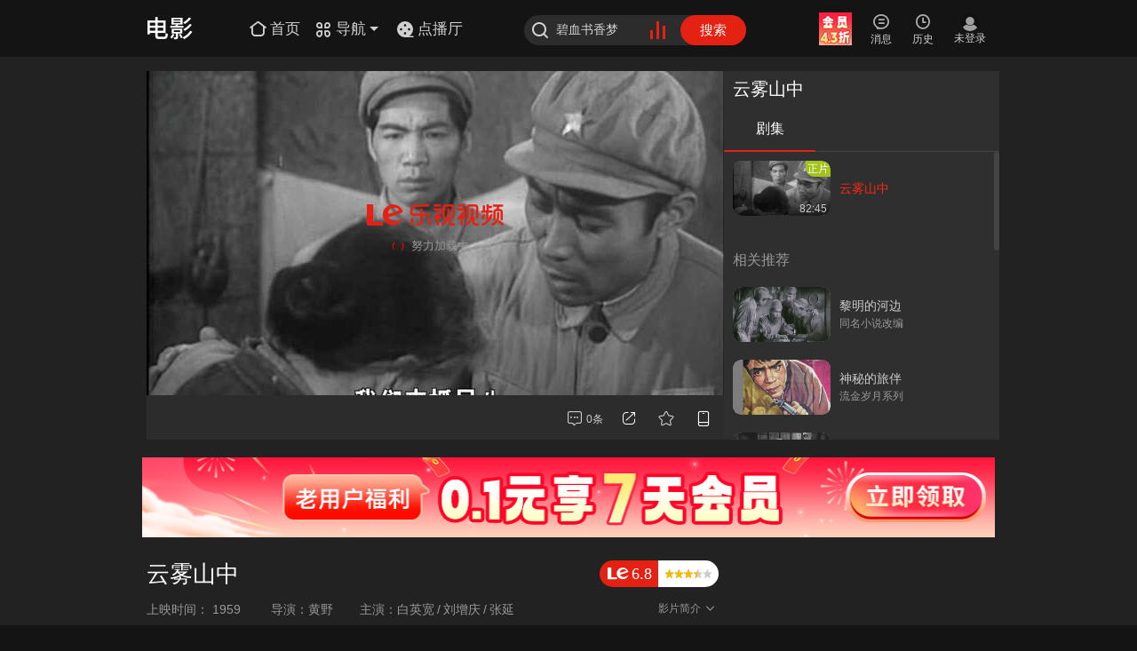

--- FILE ---
content_type: text/html; charset=utf-8
request_url: https://www.le.com/ptv/vplay/23079209.html?ch=360_kan&site=360_kan
body_size: 18945
content:
<!DOCTYPE html><!--LE new_version node--><!--[if IE 7 ]> <html class="lte_ie lte_ie8"> <![endif]--><!--[if IE 8 ]> <html class="lte_ie lte_ie8"> <![endif]--><!--[if IE ]> <html class="lte_ie"> <![endif]--><!--[if !(IE) ]><!--><html><!--<![endif]--><html><head>
    <meta http-equiv="Content-Type" content="text/html; charset=utf-8" />
    <title>云雾山中 - 在线观看 - 电影 - 乐视视频</title>
    <meta name="keywords" content="云雾山中,电影,在线观看,黄野  白英宽  刘增庆 张延"/>
    <meta name="description" content="云雾山中,1950年代，全国性剿匪战斗正进行的如火如荼，盘距在云雾山的残匪吴济天（李宗林 饰）部作着最后挣扎。田冬生（白英宽 饰）带领剿匪战士开进土匪驻地吴家寨，在稻草堆里发现方大嫂，老贫农周庆福（张延 饰）也赶来向田冬生介绍吴济天的密洞情况。焦五（田烈 饰）发现解放军进寨，火速通知吴济天，双方发生激战，撤退时田冬生被俘，被投入水牢，他伙同水牢被押同志将送饭匪徒打死，一并逃回驻地，连长（王枫 饰）批评了田冬生侦察中的轻率行为。团长（马世达 饰）掌握吴济天情况后，令全团进军吴家寨，溃逃的敌人被迫分散行动。朝鲜战争的爆发令吴济天心头一喜，但接二连三的行动失败也让他踏上一条不归路......"/>
    <link rel="canonical" href="https://www.le.com/ptv/vplay/23079209.html"/>
    <meta name="pageInfo" content="播放页|playerPage|1"/>
    <meta name="irTitle" content="云雾山中"/>
    <meta name="irAlbumName" content="云雾山中"/>
    <meta name="irCategory" content="电影"/>
      <link rel="Shortcut Icon" href=" https://www.le.com/favicon.ico" />
<link rel="search" type="application/opensearchdescription+xml" title="乐视视频搜索" href="http://img1.c1.letv.com/ptv/xml/opensearch.xml">
<meta name="msapplication-task" content="name=最新电视剧;action-uri=http://tv.le.com/?ie9;icon-uri=https://www.le.com/favicon.ico" />
<meta name="msapplication-task" content="name=最新电影;action-uri=http://movie.le.com/?ie9;icon-uri=https://www.le.com/favicon.ico" />
<meta name="msapplication-task" content="name=最新动漫;action-uri=http://comic.le.com/?ie9;icon-uri=https://www.le.com/favicon.ico" />
<link rel="dns-prefetch" href="//i2.letvimg.com"/>
<link rel="dns-prefetch" href="//i1.letvimg.com"/>
<link rel="dns-prefetch" href="//i0.letvimg.com"/>
<link rel="dns-prefetch" href="//i3.letvimg.com"/><!--播放页meta标签link标签-->
    <link rel="apple-touch-icon-precomposed" href="https://i3.letvimg.com/lc05_img/201803/01/16/53/appLetvNew.png" />
    <script>window.Stats={data:{py:"gl=h5hgac"}}</script>
    <!--play2017CSS--><link rel="stylesheet" href="//css.letvcdn.com/lc18_css/202509/28/10/38/koala/play2017-css-play2017.css" />

    <script type="text/javascript">
    var __INFO__ = {
        flashvar: '',
        pageid: 'www_play', //可通过这个判断是否播放页
        
        cid: 1,
        pid: 10012197,
        vid: 23079209,
        isPay: 0,
        search_word: [],
        url_client: {
            pc : 'http://client.pc.le.com/pc/download',
            iph : 'http://itunes.apple.com/cn/app/id385285922?mt=8',
            adr : 'http://app.m.le.com/android/index.php?/stat/download/add/pcode/010110000',
            ipad : 'http://itunes.apple.com/cn/app/id412395632?mt=8&ls=1'
        },
        video: {
            title:"云雾山中",//视频名称
            adseed:1,
            cid:1,//频道ID
            video_from:'佳韵社',//视频来源
            pid:10012197,//专辑ID
            mpid:0,
            vid:23079209,//视频ID
            screen_ratio: 16/9, //视频画面比例
            nextvid:0,
            videoPic:"http://i1.letvimg.com/lc02_yunzhuanma/201507/09/10/31/e852f80571ca04b7f2a6e6c2a4df46ce_32907490/thumb/2_320_200.jpg",
            poster:"",
            share:{
                pic:'http://i1.letvimg.com/lc02_yunzhuanma/201507/09/10/31/e852f80571ca04b7f2a6e6c2a4df46ce_32907490/thumb/2_320_200.jpg',
                url:'https://www.le.com/ptv/vplay/23079209.html'
            },//视频图片
            total:0,//视频总数
            curno:0,//当前播放集数
            totalcount:'1',
            isend:1,//剧集是否完结
            score:-1,//分数
            doubanid:0,//豆瓣id
            download:1, //下载
            authtype:0,
            cutflag:0,
albumPayPlatform:{"141007":"乐视电视","141010":"乐视电视（第三方）","141011":"乐视电视盒子","141012":"小程序（小屏）"},
            trylook:0,//十分钟试看
            stime:1769272783,
            skinid:0,//皮肤ID
            videotypeName:"正片",//类型
            albumScore: "6.8", // 专辑评分
            albumtypeName:"正片",
            promotionsInfo:"",//推荐看点
            pTitle:"云雾山中",//专辑名称
            pPic:"http://i0.letvimg.com/lc02_isvrs/202208/16/14/43/2edbca95-02ce-469f-8229-3ee03362c33f/thumb/2_200_150.jpg",
            pPicShutu:"http://i1.letvimg.com/lc03_isvrs/201508/19/15/44/524ce62b-6639-4803-b872-40eb2edf03d5.jpg",
            duration:'01:22:45',//长时
            streamLevel:'',
            viki:'',
            varietyShow:'',
            releasedate:'1959-12-01',
            nowEpisodes:'1',
            episode:'1',
            isHomemade:'',
            singer:'',
            sourceId:'200054',
            plist_score: '6.8',
            vid_Play_Count: '417370',
            pid_Play_Count: '1270427',
            vid_comm_count: '7',
            pid_comm_count: '0',
            up: '0',
            down: '0',
            vid_reply: '0',
            pid_reply: '0',
            currentpage: '1',
            currentpage_other: '1',
            
            episode_pagesize: '100'
        },
        playlist: {
            video_from:'佳韵社',//视频来源
            playStatus:"",//跟播状态
            newMode:1,//剧集列表模式0:剧集1:文字2:图片
            releasedate:'1959-12-01',
            istitbits:0,//是否片花
            mpid:0,
            mtotal:0,
            mcurno:0,
            tv_preview:0, //电视剧1正片专辑,2其他
            isshowepisode:1,//电视剧   是否显示剧集
            isNarrow:0,//窄屏
            relationId:"英勇战士的神姿",
            userId:"198"
        }
    };

    //长短视频页判断用来渲染播放器参数
    var shortInit = function (){
        __INFO__.isShortVideo = false;
        __INFO__.isVarietyShow = false;
        __INFO__.isSingleVideo =false;
        __INFO__.childNotVarietyShow = false;
        // 定义短视频对象，其中包含短视频的一些信息
        // childNotVarietyShow 亲子频道非栏目类，走电影的逻辑
        // 产品定义的短视频频道：汽车、旅游、风尚、财经、娱乐、体育、亲子、广告、音乐、健康、资讯
        switch (__INFO__.cid) {
            case 14:
            case 23:
            case 20:
            case 22:
            case 3:
            case 4:
            case 34:
            case 36:
            case 9:
            case 38:
            case 1009:
            case 30:
            case 8:
            case 1035:
            case 1029:
                __INFO__.isShortVideo = true;
        }

        // 根据INFO信息中的Video属性下的varietyShow来判断栏目类与非栏目类
        // varietyShow可能出现1,0,和'';其中''表示单视频，确认后空的走短视频非栏
        // 目类逻辑
        // 热点频道都走栏目类逻辑
        if (__INFO__.video.varietyShow=='1' || __INFO__.cid==30 || __INFO__.cid==1029 || __INFO__.cid==1035) {
            __INFO__.isVarietyShow = true;
        } else if (__INFO__.cid === 34) {
            __INFO__.childNotVarietyShow = true;
        }

        // 单视频，要走"相关Tab"
        if (!__INFO__.video.pid) {
            __INFO__.isSingleVideo = true;
        }
    }
    shortInit();

    //广告数据空间
    var __ADINFO__ ={
         arkId: '21'
         // arkId:'21'
    };
    var LISTCACHE = [];
    var _siteid = '1', _chlid = '22', _clickTracker = false;
    
    //手动推荐文字运营位
    var DIY_RECOMMAND_POSITION = {"isDiy":true,"info":[]};
    
    //手动推荐版块
    //var DIY_RECOMMAND_BLOCK = undefined;
    </script>
    <!--会员运营信息--><script type="text/javascript">var vipOperateInfo = {
    vipFree:{//会员免费
        btn1:'会员限时4.3折>',//开通会员
        btn2:'会员限时4.3折>',//续费会员
        erUrl:'',//右侧二维码扫后的URL地址
        vipTabTitle:'',    vipTabImg:'',//右侧会员tab，运营广告位图片
        vipTabUrl:'',//右侧会员tab，运营广告位链接
        act1:{//套餐1
            tag:'推荐',//
            txt:'可随时取消',//
            price:'15',//套餐价格
            timeLen:'连续包月',//套餐时长
            url:'https://ibuy.le.com/v2/buy/package.html?ref=m_pcweb_3010_010&groupId=MTAyMw',//套餐链接最后转换成二维码
        },
        act2:{//套餐2
            tag:'季度',//
            txt:'0.6元/天',//
            price:'54',//套餐价格
            timeLen:'3个月',//套餐时长
            url:'https://ibuy.le.com/v2/buy/package.html?ref=m_pcweb_3011_010&groupId=MTAyNw',//套餐链接最后转换成二维码
        }
    },
    vipTicket:{//会员用券
        btn1:'开通会员免费看',//开通会员
        btn2:'续费会员用券看',//续费会员
        erUrl:'',//右侧二维码扫后的URL地址
        vipTabTitle:'',
        vipTabImg:'',//右侧会员tab，运营广告位图片
        vipTabUrl:'',//右侧会员tab，运营广告位链接
        act1:{//套餐1
            tag:'',//活动标签
            txt:'',//活动内容
            price:'19',//套餐价格
            timeLen:'1个月',//套餐时长
            url:'https://ibuy.le.com/v2/buy/package.html?ref=m_pcweb_3010_010&groupId=MTAyMw#type=62',//套餐链接最后转换成二维码
        },
        act2:{//套餐2
            tag:'限时',//活动标签
            txt:'5折促销',//活动内容
            price:'54',//套餐价格
            timeLen:'3个月',//套餐时长
            url:'https://ibuy.le.com/v2/buy/package.html?ref=m_pcweb_3011_010&groupId=MTAyNw#type=233',//套餐链接最后转换成二维码
        }

    },
    vipTvod:{
        vipTabTitle:'',
        vipTabImg:'',//右侧会员tab，运营广告位图片
        vipTabUrl:'',//右侧会员tab，运营广告位链接
    },
    mark: {
        left: '立即加入享权益',//左侧按钮角标
        right:'低至0.27元/天'//右侧按钮角标
    }
}                                                                                                                                                    </script><!--播放器sdk--><script type="text/javascript" src="//jstatic.letvcdn.com/sdk/player.js"></script>
                        <script type="text/javascript">
                            var __FLASHPLAYERURL__ = "//player.letvcdn.com/lc05_p/201803/13/10/02/10/newplayer/LetvPlayer.swf?newlist=1&showdock=0";
                        </script>
                        <script type="text/javascript">
                            __INFO__ && (__INFO__.player = {
                                version:["", "", "","//player.letvcdn.com/lc05_p/201803/13/10/02/10/newplayer/LetvPlayer.swf?newlist=1&showdock=0",""]
                            })
                        </script><!--公共JS--><script type="text/javascript" src="//js.letvcdn.com/lc17_js/202509/26/14/40/lepc/base-base_play.js"></script>
</head><body><script>"use strict";(function(){var w=window,d=document;var addEvent=function(obj,evt,fn){(typeof window.addEventListener==="function")?obj.addEventListener(evt,fn,false):obj.attachEvent("on"+evt,fn)};var resolutions=[1024,1280,1440],events=[],timer=null,curClass="";var change=function(){for(var i=resolutions.length-1;i>=0;i--){if(d.documentElement.clientWidth>resolutions[i]){if("resp-"+resolutions[i]!==curClass){curClass="resp-"+resolutions[i];if(/resp-/.test(d.body.className)){d.body.className=d.body.className.replace(/resp-\d{4}/,curClass)}else{d.body.className=d.body.className==""?curClass:d.body.className+" "+curClass}emiter()}return}}if("resp-"+resolutions[0]!==curClass){curClass="resp-"+resolutions[0];if(/resp-/.test(d.body.className)){d.body.className=d.body.className.replace(/resp-\d{4}/,curClass)}else{d.body.className=d.body.className==""?curClass:d.body.className+" "+curClass}emiter()}};var emiter=function(){for(var i=events.length-1;i>=0;i--){events[i](curClass)}};var filter=function(fn){var _events=[];for(var i=events.length-1;i>=0;i--){if(events[i]!==fn){_events.push(events[i])}}return _events};addEvent(w,"resize",function(){clearTimeout(timer);timer=setTimeout(change,50)});change();w.responseCss={reset:function(config){resolutions=config;change();return this},onChange:function(fn){fn&&events.push(fn);return this},offEvent:function(fn){(fn)?events=filter(fn):events=[];return this}}})();</script>       <!--head start--><div class="play_head" style=" height: 64px;"><!-- 最新版公共-频道首页头部html --><!--<style>
/**头部情感化**/
.resp-1024 .le_head.emotion{background-image:url(//i3.letvimg.com/lc19_diansj/202509/18/14/33/1280.jpg);}/*背景图-1280*/
.resp-1280 .le_head.emotion{background-image:url(//i2.letvimg.com/lc19_diansj/202509/18/14/33/144070.jpg);}/*背景图-1440*/
.resp-1440 .le_head.emotion{background-image:url(//i3.letvimg.com/lc19_diansj/202509/18/14/33/192070.jpg);}/*背景图-1920*/

/**头部LOGO样式，默认白色logo**/
/**使用红色logo的样式 注释了，使用时需要放开，白logo的代码需要注释掉**/
/**.emotion .le_logo i{
    background-image: url(//i2.letvimg.com/lc07_img/201803/01/14/52/logo_red.png);
    background-image: url(//static.letvcdn.com/lc04_phone/201803/01/15/01/logo_red.svg),none;
    background-image: url(//i3.letvimg.com/lc06_img/201804/04/11/32/logo_red.png)\9;
} **/
/**使用白色logo的样式，默认，使用红色logo时需要注释掉**/
.emotion .le_logo i{
    background-image: url(//i3.letvimg.com/lc03_img/201803/01/16/01/logo_white.png);
    background-image: url(//static.letvcdn.com/lc19_lemf/202403/07/14/28/logo_white1.svg),none;
    background-image: url(//i2.letvimg.com/lc14_img/202402/27/14/38/logo_white.png)\9;
}
</style>-->
<div class="le_head emotion">
		<div class="head_inner">
			<script type="text/javascript">
				~function(){
					var logo = {
						999:'home',
						1:'movie',
						2:'tv',
						3:'ent',
						5:'comic',
						7:'paike',
						9:'music',
						10:'fun',
						11:'zongyi',
						14:'auto',
						16:'jilu',
						19:'best',
						20:'fashion',
						22:'lefinance',
						23:'travel',
						30:'life',
						34:'qinzi',
						35:'pets',
						36:'ad',
						37:'girls',
						38:'health',
						51:'games',
						52:'vip',
                                                69:'minidrama',
						99:'www',
						100:'live',
						104:'games',
						1009:'news',
						1010:'rank',
						1020:'tech',
						1021:'edu',
						1026:'gongyi',
						1029:'ugc',
						1030:'xiaoyuan',
						1035:'levr',
						1036:'chuang',
						1041:'ju',
						1043:'hot'
					}
					var cid = (__INFO__.pageInfo && __INFO__.pageInfo.cid) ? __INFO__.pageInfo.cid : __INFO__.cid ? __INFO__.cid : 99;
					var playCid = __INFO__.pageid == 'www_play' ? __INFO__.cid : 99;
					if(__INFO__.isPGC && __INFO__.ugcCid){cid = __INFO__.ugcCid};
					document.write('<h1 class="le_logo logo_'+(logo[cid] ? logo[cid] :"www") +'"><a class="link_logo" href="//'+(logo[playCid] ? logo[playCid] : "www")+'.le.com/"><i></i></a></h1>');
				}();
			</script>
			<div class="channel_area">
				<a class="channel_home" href="//www.le.com/">
					<i class="icon_font icon_home"></i>
					<span class="icon_text">首页</span>
				</a>
				<a class="channel_more" href="javascript:;">
					<i class="icon_font icon_nav"></i>
					<span class="icon_text">导航</span>
					<i class="icon_arrow_b"></i>
					<i class="ico_arrow_t"></i>
				</a>
			</div>
<a class="channel_dianbo">
	<i>
		<svg viewBox="0 0 20 20" xmlns="http://www.w3.org/2000/svg">
		    <g fill="none" fill-rule="evenodd">
				<path data-follow-fill="#E42112"
					  d="M10 1a9 9 0 1 1 0 18 9 9 0 0 1 0-18Zm0 12.15a1.35 1.35 0 1 0 0 2.7 1.35 1.35 0 0 0 0-2.7Zm-4.5-4.5a1.35 1.35 0 1 0 0 2.7 1.35 1.35 0 0 0 0-2.7Zm9 0a1.35 1.35 0 1 0 0 2.7 1.35 1.35 0 0 0 0-2.7ZM10 4.15a1.35 1.35 0 1 0 0 2.7 1.35 1.35 0 0 0 0-2.7Z"
					  fill="#ffffff"/>
				<path data-follow-stroke="#E42112" d="M9.986 18.267h9" stroke="#ffffff" stroke-width="1.5" stroke-linecap="round"/>
			</g>
		</svg>
	</i>
	<span class="icon_text">点播厅</span>
</a>
			<div class="le_search">
				<form class="j-formsearchbox" action="//so.le.com/s">
					<i class="icon_font icon_search"></i>
					<input type="text" class="search_input" name="wd" value="" maxlength="" autocomplete="off">
					<input type="hidden" name="from" value="pc">
					<input type="hidden" name="index" value="0">
					<input type="hidden" name="ref" value="click">
					<div class="icon_search_hot">
						<a href="//top.le.com/" target="_blank">
							<div class="case1"></div>
							<div class="case2"></div>
							<div class="case3"></div>
						</a>
					</div>
					<button type="submit" class="search_btn">搜索</button>
				</form>
			</div>

			<div class="user_bar j_user_bar">
				<div class="user_inner j_user_action">
					<div class="user_item user_vip j_user_vip">
						<a class="user_link"  target="_blank">
							<i class="icon_font icon_vip"></i><br>
							<span class="user_text j_user_text">开通会员</span>
						</a>
					</div>
					<div class="user_item user_upload" style='display:none;'>
						<a class="user_link" href="//chuang.le.com/video/gotoUpload" target="_blank">
							<i class="icon_font icon_upload"></i><br>
							<span class="user_text">上传</span>
						</a>
					</div>
					<div class="user_item user_msg j_user_msg">
						<a class="user_link" href="javascript:;" target="_blank">
							<i class="icon_font icon_msg"></i><br>
							<span class="user_text">消息</span>
						</a>
					</div>
					<div class="user_item user_playlist j_user_playlist">
						<a class="user_link" href="javascript:;" target="_blank">
							<i class="icon_font icon_play"></i><br>
							<span class="user_text">历史</span>
						</a>
					</div>
					<div class="user_state j_user_state">
						<!--未登录-->
						<div class="user_item nologin" style="display: none;">
							<a class="user_link" href="javascript:;">
								<span class="nl_pic"></span><br>
								<span class="user_text">未登录</span>
							</a>
						</div>
						<!--登录后-->
						<div class="user_item logined" target="_blank">
							<a class="user_link" href="javascript:;">
								<img class="user_pic" src="//i0.letvimg.com/img/201207/30/tx200.png">
							</a>
						</div>
					</div>
				</div>

				<!--弹窗-->
				<!--个人中心弹窗-->
				<div class="user_pop personal_pop">
					<i class="ico_arrow_t"></i>
					<div class="user_top">
						<div class="user_info">
							<div class="info_inner">
								<a class="name" title="yuanxiantest4" href="//my.le.com?ref=cardname" target="_blank">yuanxiantest</a>
								<span class="vip_level">
                    <a href="//yuanxian.le.com/?ref=cardV" target="_blank">
                        <i class="myVip" data-state-report="ch=topNav&amp;pg=userTips&amp;bk=FV&amp;link=click" title="乐视视频会员"></i>
                    </a>
                    <a href="//vip.lesports.com/pay/" target="_blank">
                        <i class="sportVip" data-state-report="ch=topNav&amp;pg=userTips&amp;bk=SV&amp;link=click" title=""></i>
                    </a>
                    <a href="//my.le.com/?ref=gradeicon" target="_blank">
                        <i class="myLevel" data-state-report="ch=topNav&amp;pg=userTips&amp;bk=level&amp;link=click" title="我的等级64，享受1.1倍加速中，距离下次升级还差100000天">
                            <u class="level_num">64</u></i>
                    </a>
                </span>
							</div>
						</div>
						<ul class="main_list">
							<li data-state-report="ch=topNav&amp;pg=userTips&amp;bk=userCenter&amp;link=click">
								<a href="//i.le.com/?ref=usercenter" target="_blank"><i class="icon_font icon_home1"></i><span class="p_title">我的主页</span></a>
							</li>
							<li data-state-report="ch=topNav&amp;pg=userTips&amp;bk=setting&amp;link=click">
								<a href="//i.le.com/setting/index/" target="_blank"><i class="icon_font icon_set"></i><span class="p_title">帐号设置</span></a>
							</li>
							<li data-state-report="ch=topNav&amp;pg=userTips&amp;bk=community&amp;link=click">
								<a href="//bbs.le.com/" target="_blank"><i class="icon_font icon_bbs"></i><span class="p_title">我的社区</span></a>
							</li>
							<li class="last" data-state-report="ch=topNav&amp;pg=userTips&amp;bk=myVip&amp;link=click">
								<a href="//i.le.com/account?ref=xdlmb" target="_blank"><i class="icon_font icon_levip"></i><span class="p_title">视频会员</span></a>
							</li>
						</ul>
						<!--<ul class="sign_list">
							<li>
								<i class="ico_gift"></i>
								<span class="sign_text">签到送好礼！</span>
								<a class="sign_btn j_sign_in_btn" href="//jifen.le.com/" target="_blank" data-state-report="ch=topNav&amp;pg=userTips&amp;bk=piclink&amp;link=click">签到</a>
							</li>
							<li>
								<i class="ico_jifen"></i>
								<span class="sign_text">叫醒你的积分吧！</span>
								<a class="sign_btn" href="javascript:;" data-state-report="ch=topNav&amp;pg=userTips&amp;bk=jifen&amp;link=click">立即叫醒</a>
							</li>
						</ul>-->
					</div>
					<ul class="btn_list">
						<li><a href="javascript:;" class="user_btn">退出</a></li>
						<li><a href="javascript:;" class="user_btn">切换账号</a></li>
					</ul>
				</div>

				<!--消息弹窗-->
				<div class="user_pop msg_pop j_msg_pop">
					<i class="ico_arrow_t"></i>
					<div class="msg_inner"></div>
				</div>

				<!--播放记录弹窗-->
				<div class="user_pop record_pop j_record_pop">
					<i class="ico_arrow_t"></i>
				</div>
			</div>
			<!--<div class="H-tg" data-state-area="ch=www&amp;pg=index&amp;bk=H-tg"></div>-->
			<!--导航下拉框-->
			<div class="nav_more_pop">
				<div class="nav_top">
					<ul class="nav_list">
						<li><a href="//tv.le.com" target="_blank">电视剧</a></li>
						<li><a href="//list.le.com/listn/c2_t30042_a-1_y-1_s1_md_o20_d1_p.html" target="_blank">古装</a></li>
						<li><a href="//movie.le.com" target="_blank">电影</a></li>
						<li><a href="//list.le.com/listn/c1_t30009_a-1_y-1_s1_lg-1_ph-1_md_o9_d1_p.html" target="_blank">喜剧</a></li>
						<li><a href="//comic.le.com/" target="_blank">动漫</a></li>
					<li><a href="//list.le.com/listn/c5_t30019_a-1_y-1_vt-1_f-1_s1_lg-1_st-1_md_o4_d1_p.html" target="_blank">冒险</a></li>
					<li><a href="//list.le.com/listn/c5_t30275_a-1_y-1_vt-1_f-1_s1_lg-1_st-1_md_o9_d1_p" target="_blank">益智</a></li>
					<li><a href="//best.le.com/" target="_blank">自制剧</a></li>
					<li><a href="//list.le.com/listn/c2_t30011_a-1_y-1_s1_md_o20_d1_p.html" target="_blank">爱情</a></li>
					<li><a href="//list.le.com/listn/c1_t30010_a-1_y-1_s1_lg-1_ph-1_md_o9_d1_p.html" target="_blank">动作</a></li>
					<li><a href="//list.le.com/listn/c1_t30020_a-1_y-1_s1_lg-1_ph-1_md_o9_d1_p.html" target="_blank">科幻</a></li>
					<li><a href="//minidrama.le.com" target="_blank">短剧</a></li>
					<li><a href="//jilu.le.com/" target="_blank">纪·综</a></li>
					<li><a href="//music.le.com" target="_blank">音乐</a></li>

					</ul>
					<ul class="nav_list vip_list">
						<li class="nav_more_vip"><a href="//vip.le.com/?ref=ym0101"  target="_blank"><img src="//wstatic.letvcdn.com/pcsite/assets/static/vip.31803b92.svg" style="width:20px"><span>会员</span></a></li>
						<li><a href="//list.le.com/listn/c1_t-1_a-1_y-1_s1_lg-1_ph2_md_o4_d1_p.html" target="_blank">热映大片</a></li>
						<li class="j-precashier-btn"><a href="https://ibuy.le.com/v2/buy/package.html?ref=navhead_2112_010&fromurl=http%3A%2F%2Fvip.le.com%26cid%3D1003#type=42" target="_blank">开通会员</a></li>
                                                <li><a href="//list.le.com/listn/c2_t-1_a-1_y-1_s1_md_o7_d1_p_ph1.html" target="_blank">免费专区</a></li>
					</ul>
				</div>
				<div class="nav_btm">
					<ul class="nav_list">
						<li><a href="//www.letv.com/#/" target="_blank">超级电视</a></li>
						<li><a href="//www.lemall.com/letvLink.html?tp=0" target="_blank">乐视商城</a></li>
						<li><a href="//bbs.le.com/" target="_blank">乐迷社区</a></li>
						<li><a href="//mobile.le.com/?ref=2035" target="_blank">APP下载</a></li>
					</ul>
				</div>
			</div>

			<div class="so_result hot_so">
				<h5 class="so_title">热门搜索</h5>
				<ul class="so_list"></ul>
				<div class="so_right"></div>
			</div>
		</div>
	</div>
	<script type="text/javascript">
		var cid = (__INFO__.pageInfo && __INFO__.pageInfo.cid) ? __INFO__.pageInfo.cid : __INFO__.cid ? __INFO__.cid : 99;
		if(cid == 99){
			$('.channel_home').hide();
			$('.channel_more').hide();
		}else if(cid == 999){
			$('.channel_home').hide();
		}
	</script></div><!--head stop--><!--播放器--><div class="layout_play"><div class="column le_play le_playOpen"><div class="column_width"><div class="column_left" id="fla_box"><div id="le_playbox" class="le_playbox"><div id="video"></div></div><!--功能条--><div class="left_func"><div id = "j-barrage"></div><ul class="interact_area currency" data-statectn="func_right" data-itemhldr="a"><!--2024.1全站去掉播放数--><!--    <li class="i01 player_num" id="j-count"></li>--><li class="i01" id="j-comment"></li><li class="i01 top_share" id="j-share"></li><li class="i02 download" id="j-down"></li><li class="i03" id="j-collect"></li><li class="i03 phone_see" id="j-phone"></li></ul></div></div><div class="column_right le_jujibox"><div class="le_jujiCnt"><!--tab标签--><div class="juji_titBox"><ul class="juji_tit four"><li class="juji_tab" data-state-report="ch=www&pg=play_v2&bk=episodeItems&link=episode_tab"><a href="javascript:;"><span>剧集</span><i class="line"></i></a></li><li class="star_tab" style="display:none"><a href="javascript:;"><span>明星榜</span><i class="line"></i></a></li></ul></div><div class="jujiConBox"><!--会员 --><div class="vipTabBox" style="display: none"><div class="column_body"></div></div><!--会员end --><!--剧集 --><div class="jujiBox"><!--电视剧动漫固定区域--><div class="column_body"><!--电影频道正片区域--><dl class="tj_temp" data-vid="23079209" data-vtype="juji_tab"><dt class="tj_img"><a href="javascript:;" title="云雾山中"><img src="https://i3.letvimg.com/lc06_img/201803/01/15/20/110_62.png"><i data-src="//i1.letvimg.com/lc02_yunzhuanma/201507/09/10/31/e852f80571ca04b7f2a6e6c2a4df46ce_32907490/thumb/2_320_200.jpg" style="display: block; background-image: url('//i1.letvimg.com/lc02_yunzhuanma/201507/09/10/31/e852f80571ca04b7f2a6e6c2a4df46ce_32907490/thumb/2_320_200.jpg');"></i><span class="time_info">82:45</span><em class="ico_green">正片</em></a></dt><dd><div class="tj_div"><p class="tj_tit"><a href="javascript:;" title="云雾山中">云雾山中</a></p><!--                                        2024.1全站去掉播放数--><!--                                        <p class="tj_playnum">--><!--                                            <? if($item.playCount && $item.play_count > 100){ ?>--><!--                                                <i class="icon_font icon_play2"></i>--><!--                                                <b><?=playCount?></b>--><!--                                            <? } ?>--><!--                                        </p>--></div></dd></dl><div class="vipTipBox"></div><!--电视剧动漫正片区域（小方块）--><div class="j-jujiGuesslike tj_title" data-state-area="ch=www&pg=play_v2&bk=episodeItems&link=guesslike">相关推荐</div></div><!--左图右文  电影剧集end--></div><!--剧集 end--><!--明星榜 --><div class="starTabBox" style="display: none;"><div class="column_body"></div></div><!--明星榜 end--><div class="rollbar"><div class="rollbar_btn"></div></div></div></div></div></div></div><div class="column le_briefIntro   "><div class="col_20"><!--简介--><div class="briefIntro_box"><div class="briefIntro_left"><div class="briefIntro_tit"><a href="//www.le.com/movie/10012197.html"
title="云雾山中" target="_blank">云雾山中</a></div><div class="info_list"><ul><li>
            <b>上映时间：</b>
            <span>
                <a href="//list.le.com/listn/c1_t-1_a-1_y1959_s1_lg-1_ph-1_md_o17_d1_p.html" target="_blank">
                    1959
                </a>
            </span>
        </li><li><b>导演：</b><span><a title="黄野" href="//so.le.com/s?wd=%E9%BB%84%E9%87%8E&from=play" target="_blank">黄野</a></span></li><li><b>主演：</b><span><a title="白英宽" href="//so.le.com/s?wd=%E7%99%BD%E8%8B%B1%E5%AE%BD&from=play" target="_blank">白英宽</a><i class="sprit">/</i><a title="刘增庆" href="//so.le.com/s?wd=%E5%88%98%E5%A2%9E%E5%BA%86&from=play" target="_blank">刘增庆</a><i class="sprit">/</i><a title="张延" href="//so.le.com/s?wd=%E5%BC%A0%E5%BB%B6&from=play" target="_blank">张延</a></span></li></ul></div></div><div class="briefIntro_right"><!--乐视评分--><div class="grade_wrp"><p class="grade"><i class="icon_font_play icon_logo"></i><u>6.8</u></p ><div class="grade_r"><p class="star_grade"><span class="grade_bright"></span></p></div></div><!--乐视评分end--><p class="briefIntro_btn"><a href="javascript:;">影片简介<b class="down_icon icon_font"></b></a></p><!--简介浮层--><div class="briefIntro_info"><div class="info_tit">云雾山中</div><ul><li><b>别名：</b><span><a href="javascript:;">In Soupy Mountain</a></span></li><!--地区--><li><b>地区：</b><span><a title="中国" href="//list.le.com/listn/c1_t-1_a50001_y-1_s1_lg-1_ph-1_md_o17_d1_p.html" target="_blank">中国</a></span></li><li><b>语言：</b><span>普通话</span></li><!--类型--><li class="type_info"><b>类型：</b><span><a title="剧情" href="//list.le.com/listn/c1_t30008_a-1_y-1_s1_lg-1_ph-1_md_o17_d1_p.html" target="_blank">剧情</a></span></li><!--主演--><li><b>主演：</b><span><a title="白英宽" href="//so.le.com/s?wd=%E7%99%BD%E8%8B%B1%E5%AE%BD&from=play" target="_blank">白英宽</a><i class="sprit">/</i><a title="刘增庆" href="//so.le.com/s?wd=%E5%88%98%E5%A2%9E%E5%BA%86&from=play" target="_blank">刘增庆</a><i class="sprit">/</i><a title="张延" href="//so.le.com/s?wd=%E5%BC%A0%E5%BB%B6&from=play" target="_blank">张延</a></span></li><!--简介：电视剧 动漫 正片频道分剧集简介，其他的专辑简介--><li><b>简介：</b><span>1950年代，全国性剿匪战斗正进行的如火如荼，盘距在云雾山的残匪吴济天（李宗林 饰）部作着最后挣扎。田冬生（白英宽 饰）带领剿匪战士开进土匪驻地吴家寨，在稻草堆里发现方大嫂，老贫农周庆福（张延 饰）也赶来向田冬生介绍吴济天的密洞情况。焦五（田烈 饰）发现解放军进寨，火速通知吴济天，双方发生激战，撤退时田冬生被俘，被投入水牢，他伙同水牢被押同志将送饭匪徒打死，一并逃回驻地，连长（王枫 饰）批评了田冬生侦察中的轻率行为。团长（马世达 饰）掌握吴济天情况后，令全团进军吴家寨，溃逃的敌人被迫分散行动。朝鲜战争的爆发令吴济天心头一喜，但接二连三的行动失败也让他踏上一条不归路......<a class="briefIntro_more" href="//www.le.com/movie/10012197.html"
title="云雾山中" target="_blank" k-name="send-click-stat"
data-click-stat="ch=www&pg=play&bk=info&link=more"><u class="details_more">更多详情</u><i class="icon_font_play icon_aoublearrow"></i></a></span></li></ul></div></div></div></div><div class="col_6"><div id="JS_banner_rig_1" class="Banner_01"></div></div></div></div><!--视频块--><div class="column video_block"><div class="col_20"><!--广告位--><div id="JS_banner_lef_1" class="Banner"></div><div class="column_title"><h2>热映大片</h2></div><!--竖图--><div class="column_body" data-state-area="ch=www&pg=play_v2&bk=CMS&link=movie"><div class="col_4"><dl class="dl_movie" data-state-report="ch=www&pg=play_v2&bk=CMS&link=movie_0"><dd class="d_img" data-vid="77977917"><a href="//www.le.com/ptv/vplay/77977917.html" target="_blank" title="风林火山" vid="77977917"><img src="https://i3.letvimg.com/lc06_img/201803/01/15/21/220_293.png"><i data-src="http://i0.letvimg.com/lc18_isvrs/202509/12/14/44/b76033c6-fa9e-44c0-8e33-05e42b0c5cbd.jpg"></i><div class="ico_wrapper"><em class="ico ico_vip">会员</em></div><!--                                <? } ?>--><!--<? if($item.score){ ?>--><!--<span class="video_score"><?=score?></span>--><!--<? } ?>--></a></dd><dt class="d_tit"><a href="javascript:;" target="_blank" title="风林火山">风林火山</a></dt><dd class="d_cnt">华语绝版阵容，癫狂暗黑巨制</dd></dl></div><div class="col_4"><dl class="dl_movie" data-state-report="ch=www&pg=play_v2&bk=CMS&link=movie_1"><dd class="d_img" data-vid="77975566"><a href="//www.le.com/ptv/vplay/77975566.html" target="_blank" title="震耳欲聋" vid="77975566"><img src="https://i3.letvimg.com/lc06_img/201803/01/15/21/220_293.png"><i data-src="http://i0.letvimg.com/lc20_isvrs/202601/07/16/33/43d0c103-f11b-4721-84b0-bc8b06029d62.jpg"></i><div class="ico_wrapper"><em class="ico ico_vip">会员</em></div><!--                                <? } ?>--><!--<? if($item.score){ ?>--><!--<span class="video_score"><?=score?></span>--><!--<? } ?>--></a></dd><dt class="d_tit"><a href="javascript:;" target="_blank" title="震耳欲聋">震耳欲聋</a></dt><dd class="d_cnt">檀健次变身律师破定制骗局</dd></dl></div><div class="col_4"><dl class="dl_movie" data-state-report="ch=www&pg=play_v2&bk=CMS&link=movie_2"><dd class="d_img" data-vid="77971126"><a href="//www.le.com/ptv/vplay/77971126.html" target="_blank" title="即兴谋杀" vid="77971126"><img src="https://i3.letvimg.com/lc06_img/201803/01/15/21/220_293.png"><i data-src="http://i0.letvimg.com/lc19_isvrs/202509/09/17/04/8427e6b1-efc5-4f3c-bdc1-6040fb6707be.jpg"></i><div class="ico_wrapper"><em class="ico ico_vip">会员</em></div><!--                                <? } ?>--><!--<? if($item.score){ ?>--><!--<span class="video_score"><?=score?></span>--><!--<? } ?>--></a></dd><dt class="d_tit"><a href="javascript:;" target="_blank" title="即兴谋杀">即兴谋杀</a></dt><dd class="d_cnt">李庚希智斗继母邓家佳</dd></dl></div><div class="col_4 hide_1024"><dl class="dl_movie" data-state-report="ch=www&pg=play_v2&bk=CMS&link=movie_3"><dd class="d_img" data-vid="77968012"><a href="//www.le.com/ptv/vplay/77968012.html" target="_blank" title="731" vid="77968012"><img src="https://i3.letvimg.com/lc06_img/201803/01/15/21/220_293.png"><i data-src="http://i1.letvimg.com/lc21_isvrs/202512/17/13/33/8c8f43c1-06a3-4621-9f07-211d05752f32.jpg"></i><div class="ico_wrapper"><em class="ico ico_vip">会员</em></div><!--                                <? } ?>--><!--<? if($item.score){ ?>--><!--<span class="video_score"><?=score?></span>--><!--<? } ?>--></a></dd><dt class="d_tit"><a href="javascript:;" target="_blank" title="731">731</a></dt><dd class="d_cnt">平民视角揭露日军反人类暴行</dd></dl></div><div class="col_4 hide_1280"><dl class="dl_movie" data-state-report="ch=www&pg=play_v2&bk=CMS&link=movie_4"><dd class="d_img" data-vid="77964331"><a href="//www.le.com/ptv/vplay/77964331.html" target="_blank" title="刺杀小说家2" vid="77964331"><img src="https://i3.letvimg.com/lc06_img/201803/01/15/21/220_293.png"><i data-src="http://i2.letvimg.com/lc18_isvrs/202508/04/17/31/7a8ebce1-2ed0-4ff5-867d-82a31b2a9b7d.jpg"></i><div class="ico_wrapper"><em class="ico ico_vip">会员</em></div><!--                                <? } ?>--><!--<? if($item.score){ ?>--><!--<span class="video_score"><?=score?></span>--><!--<? } ?>--></a></dd><dt class="d_tit"><a href="javascript:;" target="_blank" title="刺杀小说家2">刺杀小说家2</a></dt><dd class="d_cnt">邓超董子健领衔双世界热血开战</dd></dl></div><div class="col_4"><dl class="dl_movie" data-state-report="ch=www&pg=play_v2&bk=CMS&link=movie_5"><dd class="d_img" data-vid="77960709"><a href="//www.le.com/ptv/vplay/77960709.html" target="_blank" title="运钞大劫案" vid="77960709"><img src="https://i3.letvimg.com/lc06_img/201803/01/15/21/220_293.png"><i data-src="http://i2.letvimg.com/lc21_isvrs/202512/01/20/14/b3362781-4a11-412c-9726-559e9f180f31.jpg"></i><div class="ico_wrapper"><em class="ico ico_vip">会员</em></div><!--                                <? } ?>--><!--<? if($item.score){ ?>--><!--<span class="video_score"><?=score?></span>--><!--<? } ?>--></a></dd><dt class="d_tit"><a href="javascript:;" target="_blank" title="运钞大劫案">运钞大劫案</a></dt><dd class="d_cnt">吴樾、包贝尔上演警匪玩命对决 ​</dd></dl></div><div class="col_4"><dl class="dl_movie" data-state-report="ch=www&pg=play_v2&bk=CMS&link=movie_6"><dd class="d_img" data-vid="74153505"><a href="//www.le.com/ptv/vplay/74153505.html" target="_blank" title="悬崖之上" vid="74153505"><img src="https://i3.letvimg.com/lc06_img/201803/01/15/21/220_293.png"><i data-src="http://i1.letvimg.com/lc18_isvrs/202506/24/11/30/2c7f5677-fedc-452f-8396-8d9ea2340ec8.jpg"></i><div class="ico_wrapper"><em class="ico ico_vip">会员</em></div><!--                                <? } ?>--><!--<? if($item.score){ ?>--><!--<span class="video_score"><?=score?></span>--><!--<? } ?>--></a></dd><dt class="d_tit"><a href="javascript:;" target="_blank" title="悬崖之上">悬崖之上</a></dt><dd class="d_cnt">张译于和伟演绎残酷谍战</dd></dl></div><div class="col_4"><dl class="dl_movie" data-state-report="ch=www&pg=play_v2&bk=CMS&link=movie_7"><dd class="d_img" data-vid="77960241"><a href="//www.le.com/ptv/vplay/77960241.html" target="_blank" title="奇遇" vid="77960241"><img src="https://i3.letvimg.com/lc06_img/201803/01/15/21/220_293.png"><i data-src="http://i2.letvimg.com/lc19_isvrs/202511/26/18/39/8e53926d-4c4a-4ec8-8098-fea998ef8dd0.jpg"></i><div class="ico_wrapper"><em class="ico ico_vip">会员</em></div><!--                                <? } ?>--><!--<? if($item.score){ ?>--><!--<span class="video_score"><?=score?></span>--><!--<? } ?>--></a></dd><dt class="d_tit"><a href="javascript:;" target="_blank" title="奇遇">奇遇</a></dt><dd class="d_cnt">贾冰灵魂穿越18岁狂掀笑浪</dd></dl></div><div class="col_4 hide_1024"><dl class="dl_movie" data-state-report="ch=www&pg=play_v2&bk=CMS&link=movie_8"><dd class="d_img" data-vid="77757726"><a href="//www.le.com/ptv/vplay/77757726.html" target="_blank" title="好东西" vid="77757726"><img src="https://i3.letvimg.com/lc06_img/201803/01/15/21/220_293.png"><i data-src="http://i2.letvimg.com/lc17_isvrs/202410/11/14/55/d18d31b2-2fe8-4359-a878-4394193ee46e.jpg"></i><div class="ico_wrapper"><em class="ico ico_vip">会员</em></div><!--                                <? } ?>--><!--<? if($item.score){ ?>--><!--<span class="video_score"><?=score?></span>--><!--<? } ?>--></a></dd><dt class="d_tit"><a href="javascript:;" target="_blank" title="好东西">好东西</a></dt><dd class="d_cnt">宋佳钟楚曦掀都市情感风暴</dd></dl></div><div class="col_4 hide_1280"><dl class="dl_movie" data-state-report="ch=www&pg=play_v2&bk=CMS&link=movie_9"><dd class="d_img" data-vid="77956602"><a href="//www.le.com/ptv/vplay/77956602.html" target="_blank" title="浪浪山小妖怪" vid="77956602"><img src="https://i3.letvimg.com/lc06_img/201803/01/15/21/220_293.png"><i data-src="http://i1.letvimg.com/lc19_isvrs/202511/14/21/48/d934b8d0-c50e-463c-9008-7ff00930cd31.jpg"></i><div class="ico_wrapper"><em class="ico ico_vip">会员</em></div><!--                                <? } ?>--><!--<? if($item.score){ ?>--><!--<span class="video_score"><?=score?></span>--><!--<? } ?>--></a></dd><dt class="d_tit"><a href="javascript:;" target="_blank" title="浪浪山小妖怪">浪浪山小妖怪</a></dt><dd class="d_cnt">草根取经小队上演社畜逆袭</dd></dl></div></div><div class="column_title"><h2>猜你喜欢</h2></div><!--横图--><div class="column_body" id="j-guesslike"></div><!--广告位--><div id="JS_banner_lef_2" class="Banner"></div><!--评论 --><div class="comment_box" id="j-commentBox"><div class="Comment j-Comment j-exposure-stat" data-statectn="newplay_cmt"><div class="cmt-box j-cmt-box"><div class="cnt_tit"><h3><a href="javascript:;" category="comment">乐迷评论</a><b class="cmt-count"></b></h3></div><div class="vote_comment"><div class="cmt-info-text"><div class="cmt-textarea j-cmt-textarea"><div class="cmt-userWork j-cmt-userWork"><textarea k-name="cmt/edit" class="j-comment-ta" name="" cols="" rows="" placeholder="有什么感想，您也来说说吧！"></textarea><span class="cmt-txtNum"><b class="j-txtNum">0</b><b>/140</b></span></div><div class="cmt-userInfo j-cmt-userInfo"><p class="user_con"><img class="user_photo" src="https://i1.letvimg.com/lc06_user/201706/19/09/20/14978352576098_50_50.jpg"><span class="user_name">北京乐迷</span><span k-name="cmt/changeUser" class="user_change j-cmt-changeUser"><a href="javascript:;">切换账户</a></span></p><span k-name="cmt/editAction" class="cmt-btmBlue j-cmt-btmBlue" title="发表评论">发表评论</span><span class="cmt_vote" title="发起投票"><a href="javascript:;">发起投票</a></span></div><span class="pop_jifen" style="display:none"></span><div class="cmt-popTips"><p class="cnt"></p></div></div></div></div><div class="voteBox"></div><!--全部评论--><div style="visibility: visible;" class="cmt-listTxt j-cmt-listTxt j-cmt-tabs"><!--<div style="" class="page-info j-page-info">--><!--<p class="page-crumbs">共<b class="cmt-count"></b></p>--><!--<div k-name="cmt/gopage" class="next-page j-cmt-page ">--><!--<a title="上一页" class="next-btn j-cmt-pre-page disable" href="javascript:void(0);">上一页</a>--><!--<a title="下一页" class="next-btn j-cmt-nex-page" href="javascript:void(0);">下一页</a>--><!--</div>--><!--</div>--><div class="j-listTxt"></div><div class="j-listContent"><p class="cmt-empty j-cmt-empty" style="display: none;"><i class="nocmt"></i><span>英雄，快来抢沙发！</span></p></div><div style="" class="page-info j-page-info "><p class="page-crumbs">共<b class="cmt-count"></b></p><div k-name="cmt/gopage" class="next-page j-cmt-page"><a href="javascript:void(0);" class="next-btn j-cmt-pre-page disable" title="上一页">上一页</a><a href="javascript:void(0);" class="next-btn j-cmt-nex-page" title="下一页">下一页</a></div></div><div style="display: none;" class="section-loding j-cmt-section-loding">加载中...</div></div><!-- 投票评论 --><div class="cmt-listVote j-cmt-listVote j-cmt-tabs"><div style="display:none;" class="page-info j-page-info"><p class="page-crumbs"><b class="j-pageAll"></b></p><div k-name="cmt/gopage" class="next-page j-cmt-page "></div></div><div class="j-listContent"><p class="cmt-empty j-cmt-empty"><i class="nocmt"></i><span>英雄，快来抢沙发！</span></p></div><div style="display:none;" class="page-info j-page-info "><p class="page-crumbs"><b class="j-pageAll"></b></p><div k-name="cmt/gopage" class="next-page j-cmt-page"></div></div></div></div></div></div><!--评论 end--><!--广告位--><div id="JS_banner_lef_3" class="Banner"></div></div><div class="col_6"><!-- <? if(['1','2','3','5','9','11','14','16','20','22','23','34','36','38','1009','1021','1035'].includes(video.cid)){ ?> --><div class="rank_box"><ul class="rank_tab one one1"><li class="active"><a href="//top.le.com" target="_blank">热播榜</a></li><a class="more" href="//top.le.com/filmhp.html" target="_blank"><span>更多</span><i class="icon_font icon_more"></i></a ></ul><div class="column_body"><div class="rank" data-state-area="ch=www&pg=play_v2&bk=&link=top"><!-- 热播榜 --><dl class="tj_temp li_01"><dt class="tj_img"><a href="//www.le.com/ptv/vplay/70374830.html" target="_blank" title="斯巴达克斯" data-state-report="ch=www&pg=play_v2&bk=&link=top"><img src="https://i1.letvimg.com/lc06_img/201803/01/15/21/220_122.png"><i data-src="//i2.letvimg.com/lc18_isvrs/202506/03/10/52/e5eb0a91-cc5f-4639-b950-d5160901c96c/thumb/2_960_540.jpg"></i><u class="num">1</u></a ></dt><dd><div class="tj_div"><p class="tj_tit one_line"><a href="//www.le.com/ptv/vplay/70374830.html" target="_blank" title="斯巴达克斯">斯巴达克斯</a ></p ><!--                            2024.1全站去掉播放数--><!--                            <? if($item.starring && $item.starring.length > 0 && ['1','2'].includes(video.cid)){ ?>--><!--                                <p class="tj_playnum one_line"><?=starring.join('/') ?></p >--><!--                            <? }else if($item.subname && ['5','11','34','1021'].includes(video.cid)){ ?>--><!--                                <p class="tj_playnum one_line"><?=subname?></p >--><!--                            <? } ?>--></div></dd></dl><dl class="tj_temp li_02"><dt class="tj_img"><a href="//www.le.com/ptv/vplay/77569294.html" target="_blank" title="干柴烈火" data-state-report="ch=www&pg=play_v2&bk=&link=top"><img src="https://i1.letvimg.com/lc06_img/201803/01/15/21/220_122.png"><i data-src="//i3.letvimg.com/lc17_isvrs/202407/23/11/59/11a13699-1f61-4ea3-a853-72dd317ef81d.jpg"></i><u class="num">2</u></a ></dt><dd><div class="tj_div"><p class="tj_tit one_line"><a href="//www.le.com/ptv/vplay/77569294.html" target="_blank" title="干柴烈火">干柴烈火</a ></p ><!--                            2024.1全站去掉播放数--><!--                            <? if($item.starring && $item.starring.length > 0 && ['1','2'].includes(video.cid)){ ?>--><!--                                <p class="tj_playnum one_line"><?=starring.join('/') ?></p >--><!--                            <? }else if($item.subname && ['5','11','34','1021'].includes(video.cid)){ ?>--><!--                                <p class="tj_playnum one_line"><?=subname?></p >--><!--                            <? } ?>--></div></dd></dl><dl class="tj_temp li_03"><dt class="tj_img"><a href="//www.le.com/ptv/vplay/26322741.html" target="_blank" title="盗墓笔记" data-state-report="ch=www&pg=play_v2&bk=&link=top"><img src="https://i1.letvimg.com/lc06_img/201803/01/15/21/220_122.png"><i data-src="//i2.letvimg.com/lc07_isvrs/201609/06/15/55/8ba42def-9431-4163-9c9f-04207ef5f7dc/thumb/2_960_540.jpg"></i><u class="num">3</u></a ></dt><dd><div class="tj_div"><p class="tj_tit one_line"><a href="//www.le.com/ptv/vplay/26322741.html" target="_blank" title="盗墓笔记">盗墓笔记</a ></p ><!--                            2024.1全站去掉播放数--><!--                            <? if($item.starring && $item.starring.length > 0 && ['1','2'].includes(video.cid)){ ?>--><!--                                <p class="tj_playnum one_line"><?=starring.join('/') ?></p >--><!--                            <? }else if($item.subname && ['5','11','34','1021'].includes(video.cid)){ ?>--><!--                                <p class="tj_playnum one_line"><?=subname?></p >--><!--                            <? } ?>--></div></dd></dl><dl class="tj_temp li_04"><dt class="tj_img"><a href="//www.le.com/ptv/vplay/77703742.html" target="_blank" title="杨贵妃" data-state-report="ch=www&pg=play_v2&bk=&link=top"><img src="https://i1.letvimg.com/lc06_img/201803/01/15/21/220_122.png"><i data-src="//i3.letvimg.com/lc17_isvrs/202411/21/17/24/733e833d-219c-49f7-a220-7494e81ce7bd/thumb/2_960_540.jpg"></i><u class="num">4</u></a ></dt><dd><div class="tj_div"><p class="tj_tit one_line"><a href="//www.le.com/ptv/vplay/77703742.html" target="_blank" title="杨贵妃">杨贵妃</a ></p ><!--                            2024.1全站去掉播放数--><!--                            <? if($item.starring && $item.starring.length > 0 && ['1','2'].includes(video.cid)){ ?>--><!--                                <p class="tj_playnum one_line"><?=starring.join('/') ?></p >--><!--                            <? }else if($item.subname && ['5','11','34','1021'].includes(video.cid)){ ?>--><!--                                <p class="tj_playnum one_line"><?=subname?></p >--><!--                            <? } ?>--></div></dd></dl><dl class="tj_temp li_05"><dt class="tj_img"><a href="//www.le.com/ptv/vplay/77781086.html" target="_blank" title="塔布" data-state-report="ch=www&pg=play_v2&bk=&link=top"><img src="https://i1.letvimg.com/lc06_img/201803/01/15/21/220_122.png"><i data-src="//i0.letvimg.com/lc17_isvrs/202502/06/14/54/61311629-2514-451d-99c4-ae28b643cbb6/thumb/2_960_540.jpg"></i><u class="num">5</u></a ></dt><dd><div class="tj_div"><p class="tj_tit one_line"><a href="//www.le.com/ptv/vplay/77781086.html" target="_blank" title="塔布">塔布</a ></p ><!--                            2024.1全站去掉播放数--><!--                            <? if($item.starring && $item.starring.length > 0 && ['1','2'].includes(video.cid)){ ?>--><!--                                <p class="tj_playnum one_line"><?=starring.join('/') ?></p >--><!--                            <? }else if($item.subname && ['5','11','34','1021'].includes(video.cid)){ ?>--><!--                                <p class="tj_playnum one_line"><?=subname?></p >--><!--                            <? } ?>--></div></dd></dl><dl class="tj_temp li_06"><dt class="tj_img"><a href="//www.le.com/ptv/vplay/1070993.html" target="_blank" title="人猿泰山" data-state-report="ch=www&pg=play_v2&bk=&link=top"><img src="https://i1.letvimg.com/lc06_img/201803/01/15/21/220_122.png"><i data-src="//i1.letvimg.com/lc17_isvrs/202502/14/20/20/55a98f67-fb63-4dcd-9e9a-d00629ad3bdf/thumb/2_960_540.jpg"></i><u class="num">6</u></a ></dt><dd><div class="tj_div"><p class="tj_tit one_line"><a href="//www.le.com/ptv/vplay/1070993.html" target="_blank" title="人猿泰山">人猿泰山</a ></p ><!--                            2024.1全站去掉播放数--><!--                            <? if($item.starring && $item.starring.length > 0 && ['1','2'].includes(video.cid)){ ?>--><!--                                <p class="tj_playnum one_line"><?=starring.join('/') ?></p >--><!--                            <? }else if($item.subname && ['5','11','34','1021'].includes(video.cid)){ ?>--><!--                                <p class="tj_playnum one_line"><?=subname?></p >--><!--                            <? } ?>--></div></dd></dl><dl class="tj_temp li_07"><dt class="tj_img"><a href="//www.le.com/ptv/vplay/70374847.html" target="_blank" title="上流社会" data-state-report="ch=www&pg=play_v2&bk=&link=top"><img src="https://i1.letvimg.com/lc06_img/201803/01/15/21/220_122.png"><i data-src="//i3.letvimg.com/lc19_isvrs/202506/05/13/12/29cd17a1-f754-411e-8adf-afacfc4184a5.jpg"></i><u class="num">7</u></a ></dt><dd><div class="tj_div"><p class="tj_tit one_line"><a href="//www.le.com/ptv/vplay/70374847.html" target="_blank" title="上流社会">上流社会</a ></p ><!--                            2024.1全站去掉播放数--><!--                            <? if($item.starring && $item.starring.length > 0 && ['1','2'].includes(video.cid)){ ?>--><!--                                <p class="tj_playnum one_line"><?=starring.join('/') ?></p >--><!--                            <? }else if($item.subname && ['5','11','34','1021'].includes(video.cid)){ ?>--><!--                                <p class="tj_playnum one_line"><?=subname?></p >--><!--                            <? } ?>--></div></dd></dl><dl class="tj_temp li_08"><dt class="tj_img"><a href="//www.le.com/ptv/vplay/77740075.html" target="_blank" title="大话西游之月光宝盒" data-state-report="ch=www&pg=play_v2&bk=&link=top"><img src="https://i1.letvimg.com/lc06_img/201803/01/15/21/220_122.png"><i data-src="//i3.letvimg.com/lc18_isvrs/202501/03/10/16/1bd4a1d8-dcaf-45ed-9ba0-ad6c7b3f38e9/thumb/2_960_540.jpg"></i><u class="num">8</u></a ></dt><dd><div class="tj_div"><p class="tj_tit one_line"><a href="//www.le.com/ptv/vplay/77740075.html" target="_blank" title="大话西游之月光宝盒">大话西游之月光宝盒</a ></p ><!--                            2024.1全站去掉播放数--><!--                            <? if($item.starring && $item.starring.length > 0 && ['1','2'].includes(video.cid)){ ?>--><!--                                <p class="tj_playnum one_line"><?=starring.join('/') ?></p >--><!--                            <? }else if($item.subname && ['5','11','34','1021'].includes(video.cid)){ ?>--><!--                                <p class="tj_playnum one_line"><?=subname?></p >--><!--                            <? } ?>--></div></dd></dl><dl class="tj_temp li_09"><dt class="tj_img"><a href="//www.le.com/ptv/vplay/24069896.html" target="_blank" title="消失的凶手" data-state-report="ch=www&pg=play_v2&bk=&link=top"><img src="https://i1.letvimg.com/lc06_img/201803/01/15/21/220_122.png"><i data-src="//i2.letvimg.com/lc03_isvrs/201512/12/22/30/ffb49292-fbb9-4637-9e7f-04f6d60f3728/thumb/2_960_540.jpg"></i><u class="num">9</u></a ></dt><dd><div class="tj_div"><p class="tj_tit one_line"><a href="//www.le.com/ptv/vplay/24069896.html" target="_blank" title="消失的凶手">消失的凶手</a ></p ><!--                            2024.1全站去掉播放数--><!--                            <? if($item.starring && $item.starring.length > 0 && ['1','2'].includes(video.cid)){ ?>--><!--                                <p class="tj_playnum one_line"><?=starring.join('/') ?></p >--><!--                            <? }else if($item.subname && ['5','11','34','1021'].includes(video.cid)){ ?>--><!--                                <p class="tj_playnum one_line"><?=subname?></p >--><!--                            <? } ?>--></div></dd></dl><dl class="tj_temp li_010"><dt class="tj_img"><a href="//www.le.com/ptv/vplay/77701938.html" target="_blank" title="盘丝洞" data-state-report="ch=www&pg=play_v2&bk=&link=top"><img src="https://i1.letvimg.com/lc06_img/201803/01/15/21/220_122.png"><i data-src="//i3.letvimg.com/lc17_isvrs/202412/03/18/13/7e160e72-ccb2-4289-aa01-510318538ec2/thumb/2_960_540.jpg"></i><u class="num">10</u></a ></dt><dd><div class="tj_div"><p class="tj_tit one_line"><a href="//www.le.com/ptv/vplay/77701938.html" target="_blank" title="盘丝洞">盘丝洞</a ></p ><!--                            2024.1全站去掉播放数--><!--                            <? if($item.starring && $item.starring.length > 0 && ['1','2'].includes(video.cid)){ ?>--><!--                                <p class="tj_playnum one_line"><?=starring.join('/') ?></p >--><!--                            <? }else if($item.subname && ['5','11','34','1021'].includes(video.cid)){ ?>--><!--                                <p class="tj_playnum one_line"><?=subname?></p >--><!--                            <? } ?>--></div></dd></dl><!--<a class="rank_more" href="http://top.le.com/<? echo category ?>.html" target="_blank">--><!--<span>更多</span>--><!--<i class="icon_font icon_more"></i>--><!--</a>--></div></div></div><!--广告位--><div id="JS_banner_rig_2"></div><div id="a_column_banner_1" class="Banner_01"></div><!--热门推荐--><div class="tj_title"><div class="column_title"><h2>热门推荐</h2></div></div><div class="column_body" id="j-hotguess"></div><!--广告位--><!-- <div id="a_column_banner_2" class="Banner_01"></div> --><div id="JS_banner_rig_3"></div></div></div><!--底部--><div class="Foot">
		<div class="footer">
			<div class="left">
				<a href="//www.le.com/?home" title="乐视视频">
					<img height="30" width="154" data-src="//i1.letvimg.com/lc02_img/201803/02/15/14/foot_logo.png" alt="乐视视频" src="//i1.letvimg.com/lc02_img/201803/02/15/14/foot_logo.png">
				</a>
			</div>
			<div class="right">
				<p class="p1">
					<a rel="nofollow" target="_blank" href="//www.le.com/aboutus/index">关于乐视</a>
					<a rel="nofollow" target="_blank" href="//www.le.com/aboutus/service">产品服务</a>
					<a rel="nofollow" target="_blank" href="//www.le.com/aboutus/invest">投资者关系</a>
					<a rel="nofollow" target="_blank" href="//www.le.com/aboutus/partner">合作伙伴</a>
					<a rel="nofollow" target="_blank" href="//www.le.com/aboutus/copyright">权利声明</a>
					<a rel="nofollow" target="_blank" href="//job.le.com/">招聘信息</a>
					<a rel="nofollow" target="_blank" href="//www.le.com/feedback/index.shtml">意见反馈</a>
					<a rel="nofollow" target="_blank" href="//www.le.com/help/index.html">帮助中心</a>
					<a rel="nofollow" target="_blank" href="//www.le.com/aboutus/contact/">联系方式</a>
					<a rel="nofollow" target="_blank" href="//www.le.com/aboutus/contact/#tabWei">对话高管</a>
					<a href="//www.le.com/aboutus/privacy" target="_blank" rel="nofollow">隐私权保护</a>
				</p>
				<p class="p2">
					<img src="//i2.letvimg.com/lc06_img/201602/29/16/21/ghs.png" alt="京公网安备">
					<a target="_blank" href="https://www.beian.gov.cn/portal/registerSystemInfo?recordcode=11010502041856" rel="nofollow">京公网安备 11010502041856号</a>
					<a rel="nofollow" target="_blank" href="https://beian.miit.gov.cn/#/Integrated/index">京ICP备09045969号-21</a>
					<span>增值电信业务经营许可证：京ICP证060072号</span>
					<a href="//minisite.letv.com/msite/permit/index.shtml" target="_blank" rel="nofollow">信息网络传播视听节目许可证：0105097号</a>
				</p>
				<p class="p3">
					<a href="//i0.letvimg.com/lc19_img/202501/24/10/28/xuke.jpg" target="_blank" rel="nofollow">网络文化经营许可证：京网文【2025】0028-008号</a>
					<span rel="nofollow">互联网药品信息服务资格证书： (京)-经营性-2015-0012</span>
					<span title="网络出版服务许可证：（署）网出证（京）字第199号" rel="nofollow">网络出版服务许可证：（署）网出证（京）字第199号</span>
				</p>
				<p class="p4">
					<span title="广播电视节目制作经营许可证：（京）字第00208号" rel="nofollow">广播电视节目制作经营许可证：（京）字第00208号</span><img width="24" height="20" alt="网上有害信息举报专区" data-src="//i3.letvimg.com/lc06_img/202005/14/18/37/www12377cn.png" src="//i3.letvimg.com/lc06_img/202005/14/18/37/www12377cn.png">
					<a title="网上有害信息举报中心" href="//www.12377.cn/" target="_blank" rel="nofollow">网上有害信息举报中心</a>
					<span>乐视客服电话（违法和不良信息举报电话、青少年守护热线）：010-61685288</span>
				</p>
				<p class="p5">
					<a href="//i2.letvimg.com/lc03_img/202303/27/18/14/yyzz.jpeg" target="_blank" atl="营业执照">营业执照</a>
					<span>Copyright © 2004-现在 乐视视频（le.com）All rights reserved.</span>
				</p>
			</div>
		</div>
	</div><script type="text/javascript">window.__INFO__.search_word=['甄嬛传','少年的你','白鹿原','极品新娘','爱人的谎言','下一站婚姻','碧血书香梦','遇见王沥川']</script><script src="//jstatic.letvcdn.com/sdk/passport_new.js"></script><script src="//static2.scloud.letv.com/lejs/sdk/passport_leui.js"></script><script src="//sdk-m.le.com/report/report_sdk.js"></script><script src="//sdk-m.le.com/navhead/new_navhead.js"></script><script src="//dup.baidustatic.com/js/os.js"></script><script type="text/javascript" src="//js.letvcdn.com/lc17_js/202509/26/14/40/lepc/play_v2-index.js"></script>
<!-- 前置收银台sdk --><script type="text/javascript" src="//sdk-m.le.com/pay/pay_sdk.js"></script><!--播放页底部广告JS--><script type="text/javascript">
if(typeof LETV != 'undefined'){
var isAdLoaded=false,requestArkData=function(){if(isAdLoaded===true){return}try{clearTimeout(ark_timer)}catch(e){}isAdLoaded=true;var AD=LETV.using("Plugin").AD;var ad_qs={"r":LETV.Utils.getQuery("r"),"o":LETV.Utils.getQuery("o"),"d":LETV.Utils.getQuery("d"),"w":LETV.Utils.getQuery("w"),"x":LETV.Utils.getQuery("x"),"y":LETV.Utils.getQuery("y"),"z":LETV.Utils.getQuery("z")};__INFO__.video=__INFO__.video||{};AD.new_pro="//ark.le.com/s?vid="+(__INFO__.video.vid||"")+"&n=0&ct=0";if(ad_qs.w&&ad_qs.x&&ad_qs.y&&ad_qs.z){AD.new_pro="//ark.le.com/p?vid=&n=0&ct=0&"+$.param(ad_qs)}var _KEYMAP={"167":{"name":"PC网页端-播放页通栏1-猜你喜欢上方","inject":"#JS_banner_lef_01"},"168":{"name":"PC网页端-播放页通栏2-评论输入框与编辑推荐中间","inject":"#JS_banner_lef_02"},"169":{"name":"PC网页端-播放页通栏3-评论区域下方","inject":"#JS_banner_lef_03"},"162":{"name":"PC网页端-播放页banner1-视频信息下方","inject":"#JS_banner_rig_01"},"163":{"name":"PC网页端-播放页banner2-全网热闻上方","inject":"#JS_banner_rig_02"},"164":{"name":"PC网页端-播放页banner3-播放器右上方","inject":"#JS_banner_bar_01"},"166":{"name":"PC网页端-播放页banner6-画中画2下方","inject":"#JS_banner_rig_04"},"170":{"name":"PC网页端-播放页画中画1","inject":"#a_column_banner_01"},"171":{"name":"PC网页端-播放页画中画2","inject":"#a_column_banner_02"},"207":{"name":"PC网页端-播放页右侧栏交互广告位"},"215":{"name":"PC网页端-播放页右下角动态广告位"},"226":{"name":"PC网页端-播放页banner3-1-播放器右上方","inject":"#JS_banner_bar_01"},"227":{"name":"PC网页端-播放页banner3-2-播放器右上方","inject":"#JS_banner_bar_01"},"228":{"name":"PC网页端-播放页banner3-3-播放器右上方","inject":"#JS_banner_bar_01"},"253":{"name":"PC网页端-商城商品展示广告位一","inject":"#JS_banner_lemall_01"},"254":{"name":"PC网页端-商城商品展示广告位二","inject":"#JS_banner_lemall_02"},"255":{"name":"PC网页端-商城商品展示右侧互动广告位"},"479":{"name": "PC网页端-播放页播放器两侧底纹广告位" }};AD.updateKeyMap(_KEYMAP);AD.getArkADData(AD.new_pro,__ADINFO__.arkId||0)},ark_timer=setTimeout(requestArkData,15000);$(window).load(requestArkData);}
</script>     <!--公共-统计代码--> <!--iResearch统计代码开始-->
<!--<script type="text/javascript">
(function (G,D,s,c,p) {
	c={//监测配置
	UA:"UA-letv-000001", //客户项目编号,由系统生成
	NO_FLS:0,
	 WITH_REF:1, 
	URL:'http://js.letvcdn.com/js/201401/15/1100/iwt.js'//请媒体自行托管iwt.js文件
	};
	if(typeof(_chlid)=='undefined'){
		_chlid = 0;
	}
	p=[_chlid];//自定义监测参数
	G._iwt?G._iwt.track(c,p):(G._iwtTQ=G._iwtTQ || []).push([c,p]),!G._iwtLoading && lo();
	function lo(t) {
	G._iwtLoading=1;s=D.createElement("script");s.src=c.URL;
	t=D.getElementsByTagName("script");t=t[t.length-1];
	t.parentNode.insertBefore(s,t);
	}
})(this,document);
</script>
-->
<!--iResearch统计代码结束-->
<!--用户信息跟踪上报 开始-->
<script type="text/javascript">
(function(){
	if(window.__wrating__) return;
	window.__wrating__ = 1;
	var s = document.createElement("script"), 
		el = document.getElementsByTagName("script")[0];
	s.type = 'text/javascript';
	s.async = true;
	s.onload = function(){
		window.LocalStore && LocalStore.ready && LocalStore.ready(function(){
			var wrUrl="//c.wrating.com/";
			var _info =  __INFO__||{};
			var _pageinfo = _info.pageInfo || {};
			var _videoinfo = _info.video || {};
			var _cid = _pageinfo.cid || _videoinfo.cid || -100;
			var _cidmap = {"-1":"860010-2941020100","1":"860010-2941030100","2":"860010-2941040100","3":"860010-2941050100","4":"860010-2941060100","5":"860010-2941070100","6":"860010-2941080100","7":"860010-2941090100","8":"860010-2941100100","9":"860010-2941110100","10":"860010-2941120100","11":"860010-2941130100","12":"860010-2941140100","13":"860010-2941150100","14":"860010-2941160100","15":"860010-2941170100","16":"860010-2941180100","17":"860010-2941190100","19":"860010-2941200100","20":"860010-2941210100","22":"860010-2941220100","23":"860010-2941230100","30":"860010-2941240100","33":"860010-2941250100","34":"860010-2941260100","35":"860010-2941270100","36":"860010-2941280100","37":"860010-2941290100","38":"860010-2941300100","99":"860010-2941310100","100":"860010-2941320100","101":"860010-2941330100","102":"860010-2941340100","103":"860010-2941350100","104":"860010-2941360100","200":"860010-2941370100","250":"860010-2941380100","1000":"860010-2941390100","1001":"860010-2941400100","1002":"860010-2941410100","1003":"860010-2941420100","1004":"860010-2941430100","1006":"860010-2941440100","1007":"860010-2941450100","1008":"860010-2941460100","1009":"860010-2941470100","1010":"860010-2941480100","1011":"860010-2941490100","1012":"860010-2941500100","1013":"860010-2941510100","1014":"860010-2941520100","1015":"860010-2941530100","1016":"860010-2941540100","1017":"860010-2941550100","1018":"860010-2941560100","1019":"860010-2941570100","1020":"860010-2941580100","1021":"860010-2941590100","1022":"860010-2941600100","1023":"860010-2941610100","1024":"860010-2941620100","1025":"860010-2941630100","1026":"860010-2941640100"};
			vjAcc = _cidmap[_cid.toString()] || "860010-2941650100";
			vjEventTrack("");
			var _cookieLc = Stats.getLC();
			var wratingImg = new Image();
			wratingImg.src = "//m.wrating.com/m.gif?a=&c=860010-2370010153&mcookie=" + _cookieLc;
		});
	};
	s.src = "//c.wrating.com/a1.js";
	el.parentNode.insertBefore(s, el);
})();
</script>
<!--用户信息跟踪上报 结束-->                                        <script type="text/javascript" src="//jstatic.letvcdn.com/sdk/apsdk.js"></script><!--2023-9-14 接方舟广告位--><script>if ("undefined" != typeof LETV) {
var AD = LETV.using("Plugin").AD, ad_qs = {
r: LETV.Utils.getQuery("r"),
o: LETV.Utils.getQuery("o"),
d: LETV.Utils.getQuery("d"),
w: LETV.Utils.getQuery("w"),
x: LETV.Utils.getQuery("x"),
y: LETV.Utils.getQuery("y"),
z: LETV.Utils.getQuery("z")
};
AD.new_pro = "//ark.letv.com/s?vid=&n=0&ct=0", ad_qs.w && ad_qs.x && ad_qs.y && ad_qs.z && (AD.new_pro = "https://ark.letv.com/p?vid=&n=0&ct=0&" + $.param(ad_qs));
var _KEYMAP = {
162: {name: "PC网页端-播放页面视频下方左侧广告位", inject: "#JS_banner_lef_1"},
169: {name: "PC网页端-播放页面评论区上方广告位", inject: "#JS_banner_lef_2"}
};
AD.updateKeyMap(_KEYMAP), AD.getArkADData(AD.new_pro, 981)
}</script><script>(function(i,s,o,g,r,a,m){i['GoogleAnalyticsObject']=r;i[r]=i[r]||function(){
                        (i[r].q=i[r].q||[]).push(arguments)},i[r].l=1*new Date();a=s.createElement(o),
                        m=s.getElementsByTagName(o)[0];a.async=1;a.src=g;m.parentNode.insertBefore(a,m)
                        })(window,document,'script','https://www.google-analytics.com/analytics.js','ga');
                        ga('create', 'UA-89047314-1', 'auto');ga('send', 'pageview');</script></body></html>

--- FILE ---
content_type: text/html; charset=utf-8
request_url: https://static-api.letv.com/blockNew/get?id=9650&callback=jQuery19105144318133936843_1769272788723&_=1769272788724
body_size: 464
content:
jQuery19105144318133936843_1769272788723({"code":200,"data":{"pubStatus":2,"product":1,"pushflag":"420003,420003_1,420005,420007,420024,420025,420026,420029","provinceWhiteList":"","cityLevel":"0,1,2,3,4,5","subBlocks":[],"pid":153,"playControlPlatform":"","site":1,"cityWhiteList":"","subBlockList":[],"name":"播放页播放器右侧文字推荐","blockTypeId":0,"startTime":"","endTime":"","id":9650,"cid":99,"pubdate":1765532510000},"msg":"ok","success":true})

--- FILE ---
content_type: text/html; charset=utf-8
request_url: https://static-api.letv.com/blockNew/get?id=2005094&callback=jQuery19105144318133936843_1769272788733&_=1769272788734
body_size: 2395
content:
jQuery19105144318133936843_1769272788733({"code":200,"data":{"pubStatus":2,"product":1,"provinceWhiteList":"","cityLevel":"0","subBlocks":[],"pid":2005042,"playControlPlatform":"","site":1,"cityWhiteList":"","subBlockList":[],"blockContent":[{"remark":"3","mobChannel":"","mtime":1722484226000,"tagUrl":"","title":"播放器左侧运营位-7天活动","type":1,"content":"","skipUrl":"","showTagList":[],"cityWhiteList":"","padPic":"","pic1":"","subTitle":"","androidUrl":"","ctime":1719907991000,"startTime":"","id":153761664,"tag":"","iosUrl":"","pic2":"","pushflag":"","showTag":"","provinceWhiteList":"","cityLevel":"","extendJson":{"extendRange":"","extendCid":"","extendSubscript":"","extendPid":"","extendCityBlacklist":"","extendPicAll":{"pic169":""},"extendCopyUrl":"","extendZid":"","extendPage":"","channelBlackList":""},"shorDesc":"","priority":3,"url":"","playPlatform":{},"skipPage":"","tvPic":"","picList":{"400x250":"","400x300":"","960x540":"","1440x810":"http://i0.letvimg.com/lc19_iscms/202407/30/17/50/124d8dadbc014fc0903dab43d19b57a9.jpg","h5Pic":"","tvPic":"","pic1":"","padPic":"","400x225":"","pic2":"","mobilePic":"","pic169":"","180x101":""},"endTime":"","position":"","bid":2005094,"mobilePic":"","status":-1},{"remark":"2","mobChannel":"","mtime":1722504385000,"tagUrl":"","title":"播放器左侧运营位-会员活动","type":1,"content":"","skipUrl":"","showTagList":[],"cityWhiteList":"","padPic":"","pic1":"","subTitle":"","androidUrl":"","ctime":1719907991000,"startTime":"","id":153761665,"tag":"","iosUrl":"","pic2":"","pushflag":"","showTag":"","provinceWhiteList":"","cityLevel":"","extendJson":{"extendRange":"","extendCid":"","extendSubscript":"","extendPid":"","extendCityBlacklist":"","extendPicAll":{"pic169":""},"extendCopyUrl":"","extendZid":"","extendPage":"","channelBlackList":""},"shorDesc":"","priority":2,"url":"","playPlatform":{},"skipPage":"","tvPic":"","picList":{"400x250":"","400x300":"","960x540":"","1440x810":"http://i2.letvimg.com/lc19_iscms/202407/29/10/50/3530f1f733b047f6aab58e6e075d084c.png","h5Pic":"","tvPic":"","pic1":"","padPic":"","400x225":"","pic2":"","mobilePic":"","pic169":"","180x101":""},"endTime":"","position":"","bid":2005094,"mobilePic":"","status":-1}],"name":"PC播放页左侧悬浮窗-正式","blockTypeId":0,"startTime":"","endTime":"","id":2005094,"cid":1,"pubdate":1755569952000},"msg":"ok","success":true})

--- FILE ---
content_type: text/html; charset=utf-8
request_url: https://static-api.letv.com/blockNew/get?id=2003599&callback=jQuery19105144318133936843_1769272788735&_=1769272788736
body_size: 438
content:
jQuery19105144318133936843_1769272788735({"code":200,"data":{"pubStatus":2,"product":1,"pushflag":"420001,420024,420025,420026,420029","provinceWhiteList":"","cityLevel":"0","subBlocks":[],"pid":43,"playControlPlatform":"","site":1,"cityWhiteList":"","subBlockList":[],"name":"PC-半屏播放页播放器下方广告位","blockTypeId":0,"startTime":"","endTime":"","id":2003599,"cid":1,"pubdate":1766715321000},"msg":"ok","success":true})

--- FILE ---
content_type: text/html; charset=UTF-8
request_url: https://d-api-m.le.com/cashier/getActivity1?platform=pc&callback=jQuery19105144318133936843_1769272788737&_=1769272788738
body_size: 781
content:
jQuery19105144318133936843_1769272788737({"header":{"status_code":1001},"body":{"code":200,"msg":"success","data":[{"activityId":2004701,"title":"pc\u8001\u7528\u62370.1\u5143\u6d3b\u52a8","status":1,"uid":0,"pic":"http:\/\/i2.letvimg.com\/lc21_iscms\/202512\/15\/10\/57\/e72823c0d586457cbf49fc8e41bca7ea.png","pic2":"http:\/\/i0.letvimg.com\/lc20_iscms\/202512\/15\/10\/57\/a1d038c004b74a02838f550723825109.png","pic3":"http:\/\/i0.letvimg.com\/lc20_iscms\/202512\/15\/10\/57\/3660a87cb044438e81b2d9bc87997e8d.png","startTime":"2024-02-02 10:00:00","endTime":"2034-07-11 10:00:00","pkgId":"485","activeType":"2","ledou":"","popType":"","duplicate":"","joined":0},{"activityId":2004701,"title":"\u6253\u5e95\u6d3b\u52a8---pc","status":1,"uid":0,"pic":"http:\/\/i3.letvimg.com\/lc18_iscms\/202511\/03\/16\/08\/2578c52d643244c09b87a870cf93db44.png","pic2":"http:\/\/i0.letvimg.com\/lc19_iscms\/202511\/03\/16\/08\/98a1de14f5f6400fbc51bf434906ed69.png","pic3":"http:\/\/i2.letvimg.com\/lc19_iscms\/202511\/03\/16\/08\/bfeaccb259ec4071bec7a1b587c251b6.png","startTime":"2024-02-02 10:00:00","endTime":"2034-07-11 10:00:00","pkgId":"","activeType":"1","position":"1","url":""}]}})

--- FILE ---
content_type: text/html; charset=UTF-8
request_url: https://d-api-m.le.com/cashier/getActivity1?platform=pc&callback=jQuery19105144318133936843_1769272788733&_=1769272788741
body_size: 781
content:
jQuery19105144318133936843_1769272788733({"header":{"status_code":1001},"body":{"code":200,"msg":"success","data":[{"activityId":2004701,"title":"pc\u8001\u7528\u62370.1\u5143\u6d3b\u52a8","status":1,"uid":0,"pic":"http:\/\/i2.letvimg.com\/lc21_iscms\/202512\/15\/10\/57\/e72823c0d586457cbf49fc8e41bca7ea.png","pic2":"http:\/\/i0.letvimg.com\/lc20_iscms\/202512\/15\/10\/57\/a1d038c004b74a02838f550723825109.png","pic3":"http:\/\/i0.letvimg.com\/lc20_iscms\/202512\/15\/10\/57\/3660a87cb044438e81b2d9bc87997e8d.png","startTime":"2024-02-02 10:00:00","endTime":"2034-07-11 10:00:00","pkgId":"485","activeType":"2","ledou":"","popType":"","duplicate":"","joined":0},{"activityId":2004701,"title":"\u6253\u5e95\u6d3b\u52a8---pc","status":1,"uid":0,"pic":"http:\/\/i3.letvimg.com\/lc18_iscms\/202511\/03\/16\/08\/2578c52d643244c09b87a870cf93db44.png","pic2":"http:\/\/i0.letvimg.com\/lc19_iscms\/202511\/03\/16\/08\/98a1de14f5f6400fbc51bf434906ed69.png","pic3":"http:\/\/i2.letvimg.com\/lc19_iscms\/202511\/03\/16\/08\/bfeaccb259ec4071bec7a1b587c251b6.png","startTime":"2024-02-02 10:00:00","endTime":"2034-07-11 10:00:00","pkgId":"","activeType":"1","position":"1","url":""}]}})

--- FILE ---
content_type: text/plain; charset=utf-8
request_url: https://ark.letv.com/s?vid=&n=0&ct=0&ark=981&vvid=a1961827-d450-42e2-b360-8ccea12101e1_1769272793323&t=1769272793&res=jsonp&j=LETV.Plugin.AD.resoJsonp&callback=jQuery19105144318133936843_1769272788739&_=1769272788740
body_size: 777
content:
LETV.Plugin.AD.resoJsonp({"vast":{"area_id":"1840000000","code":"10006","version":"3.0","stime":1769272795,"ark":"981","origin_ark":"981","ip":"","ipaddr":"3.133.93.36","server":"LETV-SSP","cuid":"ck-21166300-5e2e-4576-8fdb-ebb65e46bdd5-0125-003955","uuid":"a1961827-d450-42e2-b360-8ccea12101e1_1769272793323","member":0,"mz_salt":"twur/A2vEgbdPVxNHayfdOVhPIMl52dNQqboWM/C3daOnIjtoIpF/aJopJ2znYT0","salt_version":"1610679861","Ad":[],"RequestForSsp":{"cdata":"http://intark.letv.com/ads2?ct=9%2C10%2C16%2C20%2C21%2C22%2C23%2C24\u0026cuid=ck-21166300-5e2e-4576-8fdb-ebb65e46bdd5-0125-003955\u0026dtype=2\u0026from=ark-adapter\u0026j=LETV.Plugin.AD.resoJsonp\u0026leadreqtid=2c2d4a6a-3971-4a20-93bd-52b904fae3d7-0125-003955\u0026n=0\u0026os=OTHERS\u0026osv=10.15.7\u0026playid=a1961827-d450-42e2-b360-8ccea12101e1_1769272793323\u0026res=json\u0026sign=DF839718FBC5706C525DF8B42ACDEB12\u0026slotid=180%2C181%2C182%2C183%2C184%2C185%2C186\u0026stype=1\u0026t=1769272793\u0026tags=1009\u0026uip=3.133.93.36\u0026vid="}}});

--- FILE ---
content_type: text/javascript; charset=utf-8
request_url: https://player-pc.le.com/player/playJson.json?platid=1&splatid=103&tss=ios&id=23079209&detect=1&dvtype=800&accessyx=1&domain=www.le.com&devid=d9e93555111dab63b8032f8750705598&source=1001&lang=cn&region=cn&isHttps=1&isDbt=false&promoid=&sign=q4nKctFLCCSg%2FZLRsvk7vvPLpa5nmthb1Me5yxXV5dy98DKrlWJgrmtmT0UZ9A4KRcCwsAlZwknyUqxwPZyTc60HI0%2BnpCSIcIV3JZOsJb1dGi7Mjp0l9fDCOBfcUOyCe0Av%2B%2B%2FAtSs0JhcpBOwWVn6cYCgg3JBA0bQq44yEqGNr5UuHX33R%2BR7NKWgfU5d60UHmN5%2FXM6SLFXnGRDamWdcaP1X7%2Bvs%2FxtFm0evUncBFAv1u03S%2BawZJXdbtF0%2Fu0avPup63JacYuH7uoQ%3D%3D&callback=vjs_176927279196218
body_size: 1360
content:
/**/ typeof vjs_176927279196218 === 'function' && vjs_176927279196218({"msgs":{"trylookTime":0,"point":{"skip":[0,0],"watchingFocus":{},"hot":{}},"danmu":1,"paylist":["1080p"],"firstlook":"0","playstatus":{"status":"1"},"playurl":{"pic":"https:\/\/i1.letvimg.com\/lc02_yunzhuanma\/201507\/09\/10\/31\/e852f80571ca04b7f2a6e6c2a4df46ce_32907490\/thumb\/2_120_90.jpg","mid":",32907490,","total":1,"title":"云雾山中","download":["290001","290002","290003","290005","290016"],"videoType":{"180001":"正片"},"picAll":{"400*300":"https:\/\/i1.letvimg.com\/lc02_yunzhuanma\/201507\/09\/10\/31\/e852f80571ca04b7f2a6e6c2a4df46ce_32907490\/thumb\/2_400_300.jpg","640*320":"https:\/\/i1.letvimg.com\/lc02_yunzhuanma\/201507\/09\/10\/31\/e852f80571ca04b7f2a6e6c2a4df46ce_32907490\/thumb\/2_640_320.jpg","400*225":"https:\/\/i1.letvimg.com\/lc02_yunzhuanma\/201507\/09\/10\/31\/e852f80571ca04b7f2a6e6c2a4df46ce_32907490\/thumb\/2_400_225.jpg","400*250":"https:\/\/i1.letvimg.com\/lc02_yunzhuanma\/201507\/09\/10\/31\/e852f80571ca04b7f2a6e6c2a4df46ce_32907490\/thumb\/2_400_250.jpg","300*400":"https:\/\/i1.letvimg.com\/lc02_yunzhuanma\/201507\/09\/10\/31\/e852f80571ca04b7f2a6e6c2a4df46ce_32907490\/thumb\/2_300_400.jpg"},"cid":"1","dispatch":{"800":["\/vod\/v2\/NTUvMTEvMTMvbGV0di11d3ovMzI5MDc0OTAvdmVyXzAwXzIyLTExNjUwODc1MDEtYXZjLTM0OTMwOC1hYWMtNDgwMDAtNDk2NTI5OS0yNTQ1NzQzMjAtYzJhNTZiYzA0YWY4MWJlZDdkNTcxNDBhNGVjN2Q5YzktMTY3MTA2Nzc5MjI0NS5tcDQ=?b=410&mmsid=32907490&tm=1769272795&key=312e9174d6aef06d73a78e977c377760&platid=1&splatid=103&playid=0&tss=ios&vtype=13&cvid=294467928877&payff=0&pip=e9e1a37eaf77dbae20224527b94099c0&xm=67be15aa8ead93bb449c08527a3a9ea4","55\/11\/13\/letv-uwz\/32907490\/ver_00_22-1165087501-avc-349308-aac-48000-4965299-254574320-c2a56bc04af81bed7d57140a4ec7d9c9-1671067792245.mp4"],"350":["\/vod\/v2\/NTUvMTEvMjEvbGV0di11d3ovMzI5MDc0OTAvdmVyXzAwXzIyLTExNjUwODczNzgtYXZjLTE4MDYxOC1hYWMtNDgwMDAtNDk2NTI5OS0xNDk3MDA2ODYtYzkyNDNkYzJlODkxODc0ZGU3YTM1OWM3ZWY1OGI3Y2UtMTY3MTA2NTE2OTY5OC5tcDQ=?b=241&mmsid=32907490&tm=1769272795&key=b1e43f517274af1179305fb7420e5663&platid=1&splatid=103&playid=0&tss=ios&vtype=21&cvid=294467928877&payff=0&pip=e9e1a37eaf77dbae20224527b94099c0&xm=67be15aa8ead93bb449c08527a3a9ea4","55\/11\/21\/letv-uwz\/32907490\/ver_00_22-1165087378-avc-180618-aac-48000-4965299-149700686-c9243dc2e891874de7a359c7ef58b7ce-1671065169698.mp4"]},"duration":4965,"pid":10012197,"domain":["https:\/\/https-play-g3proxy.lecloud.com","https:\/\/https-bplay-g3proxy.lecloud.com"],"subtitle":{},"vid":23079209,"imgprefix":"https:\/\/i1.letvimg.com\/lc02_yunzhuanma\/201507\/09\/10\/31\/e852f80571ca04b7f2a6e6c2a4df46ce_32907490"},"drmFlag":false,"checkstatus":10007,"watermark":{"offset":"3","imgs":[{"lasttime":"1800","position":"2","link":"","url100":"http:\/\/i1.letvimg.com\/lc04_iscms\/201601\/12\/15\/22\/47615b27e213449da27bfd356df13f38.png"},{"lasttime":"1800","position":"1","link":"","url100":"http:\/\/i0.letvimg.com\/lc04_iscms\/201601\/12\/15\/22\/afd7ca79d3564037acd9606ce04069c2.png"}]},"trylook":0,"statuscode":1001,"vtypeFlag":false,"curVType":"800"},"code":1});

--- FILE ---
content_type: text/plain; charset=UTF-8
request_url: https://rec.le.com/pcw?search_platform=890003&region_platform=900003&jsonp=jQuery19105144318133936843_1769272788721&area=rec_0001&lang=zh_cn&uid=&lc=d9e93555111dab63b8032f8750705598&cid=1&pid=10012197&vid=23079209&pt=0001&num=10&history=&_=1769272788722
body_size: 5233
content:
jQuery19105144318133936843_1769272788721({"status":0,"message":"OK","reid":"504565cce66850564c3c2011fe0e7115","area":"rec_0001","cms_num":"0","bucket":"bkt_0005","rec":[{"rec_source":"rec","album_area":"中国","album_auto_cdn_size":"1440*810","album_copyright_type":"20005","album_createtime":"2015-08-13 10:27:16","album_is_big_pic":"1","album_pic":"http://i2.letvimg.com/lc19_isvrs/202505/27/15/12/12239045-5a2e-4264-a0be-083817790e58/thumb/2_","album_play_platform":"420003,420005,420024,420001,420029,420026,420025,420007,420027,420031","album_release_date":"1958","album_type":"180001","album_type_name":"正片","album_updatetime":"2025-09-11 16:34:51","cid":1,"code_rate":"252021,252013,252128,252129","createtime":"2015-08-13 10:27:16","director":"陈戈","duration":90,"episodes":0,"album_sub_category":"剧情","first_episode":"23086980","is_homemade":"0","is_pay":"1","is_coupon":0,"pay_type":860003,"pay_platform":"141012","pay_detail":"{\"141001\": {\"isCharge\": 0, \"aggPackages\": \"2\", \"tryLookTime\": 0, \"isCoupon\": 0, \"chargeId\": 0, \"chargeType\": 0, \"vips\": \"1,9\"}, \"141002\": {\"isCharge\": 0, \"aggPackages\": \"2\", \"tryLookTime\": 0, \"isCoupon\": 0, \"chargeId\": 0, \"chargeType\": 0, \"vips\": \"1,9\"}, \"141003\": {\"isCharge\": 0, \"aggPackages\": \"2\", \"tryLookTime\": 0, \"isCoupon\": 0, \"chargeId\": 0, \"chargeType\": 0, \"vips\": \"1,9\"}, \"141004\": {\"isCharge\": 0, \"aggPackages\": \"2\", \"tryLookTime\": 0, \"isCoupon\": 0, \"chargeId\": 0, \"chargeType\": 0, \"vips\": \"1,9\"}, \"141005\": {\"isCharge\": 0, \"aggPackages\": \"2\", \"tryLookTime\": 0, \"isCoupon\": 0, \"chargeId\": 0, \"chargeType\": 0, \"vips\": \"1,9\"}, \"141006\": {\"isCharge\": 0, \"aggPackages\": \"2\", \"tryLookTime\": 0, \"isCoupon\": 0, \"chargeId\": 0, \"chargeType\": 0, \"vips\": \"1,9\"}, \"141007\": {\"isCharge\": 0, \"aggPackages\": \"2\", \"tryLookTime\": 0, \"isCoupon\": 0, \"chargeId\": 0, \"chargeType\": 0, \"vips\": \"1,9\"}, \"141008\": {\"isCharge\": 0, \"aggPackages\": \"2\", \"tryLookTime\": 0, \"isCoupon\": 0, \"chargeId\": 0, \"chargeType\": 0, \"vips\": \"1,9\"}, \"141009\": {\"isCharge\": 0, \"aggPackages\": \"2\", \"tryLookTime\": 0, \"isCoupon\": 0, \"chargeId\": 0, \"chargeType\": 0, \"vips\": \"1,9\"}, \"141010\": {\"isCharge\": 0, \"aggPackages\": \"2\", \"tryLookTime\": 0, \"isCoupon\": 0, \"chargeId\": 0, \"chargeType\": 0, \"vips\": \"1,9\"}, \"141011\": {\"isCharge\": 0, \"aggPackages\": \"2\", \"tryLookTime\": 0, \"isCoupon\": 0, \"chargeId\": 0, \"chargeType\": 0, \"vips\": \"1,9\"}, \"141012\": {\"isCharge\": 1, \"aggPackages\": \"2\", \"tryLookTime\": 360, \"isCoupon\": 0, \"chargeId\": 0, \"chargeType\": 2, \"vips\": \"1,9\"}, \"141013\": {\"isCharge\": 0, \"aggPackages\": \"2\", \"tryLookTime\": 0, \"isCoupon\": 0, \"chargeId\": 0, \"chargeType\": 0, \"vips\": \"1,9\"}, \"141014\": {\"isCharge\": 0, \"aggPackages\": \"2\", \"tryLookTime\": 0, \"isCoupon\": 0, \"chargeId\": 0, \"chargeType\": 0, \"vips\": \"1,9\"}, \"141015\": {\"isCharge\": 0, \"aggPackages\": \"2\", \"tryLookTime\": 0, \"isCoupon\": 0, \"chargeId\": 0, \"chargeType\": 0, \"vips\": \"1,9\"}, \"141016\": {\"isCharge\": 0, \"aggPackages\": \"2\", \"tryLookTime\": 0, \"isCoupon\": 0, \"chargeId\": 0, \"chargeType\": 0, \"vips\": \"1,9\"}}","is_rec":"true","isalbum":1,"isend":1,"album_first_vid":23086980,"album_last_vid":23086980,"jump":0,"latest_title":"黎明的河边","pay_platform":"141012","pid":10011742,"pidname":"黎明的河边","pidtitle":"黎明的河边","pidsubtitle":"同名小说改编","play_control_platform_cntv":"1","play_control_platform_guoguang":"1","play_control_platform_huashu":"1","playurl":"http://www.letv.com/ptv/vplay/23086980.html","url":"http://www.letv.com/ptv/vplay/23086980.html","play_mark":0,"score":"6.2","starring":"孙羽幽,张延","subtitle":"同名小说改编","title":"黎明的河边","updatetime":"2025-09-11 16:34:51","variety_show":"0","vcount":0,"vid":23086980,"video_copyright_type":"20005","video_follow_time":"2025-03-04 13:55:02","video_follow_time":"2025-03-04 13:55:02","video_is_big_pic":"1","video_pic":"http://i3.letvimg.com/lc17_yunzhuanma/202411/16/02/24/_v2_NjU5MTQxODI=/thumb/2_","video_play_platform":"420003,420005,420024,420001,420029,420007,420027,420026,420025,420031","video_release_date":"1958-09-01 00:00:00","video_type":"180001","video_type_name":"正片","vidsubtitle":"同名小说改编","vidtitle":"黎明的河边","rec_content_type":"pid","pic300_400_video":"http://i3.letvimg.com/lc17_yunzhuanma/202411/16/02/24/_v2_NjU5MTQxODI=/thumb/2_300_400.jpg","pic400_225_video":"http://i3.letvimg.com/lc17_yunzhuanma/202411/16/02/24/_v2_NjU5MTQxODI=/thumb/2_400_225.jpg","picurl_video":"http://i3.letvimg.com/lc17_yunzhuanma/202411/16/02/24/_v2_NjU5MTQxODI=/thumb/2_180_135.jpg","pic300_400_album":"http://i2.letvimg.com/lc19_isvrs/202505/27/15/12/999ce104-14dd-4f2c-b34a-b8d9034b1ca6.jpg","pic400_225_album":"http://i2.letvimg.com/lc19_isvrs/202505/27/15/12/12239045-5a2e-4264-a0be-083817790e58/thumb/2_400_225.jpg","pic400_225":"http://i2.letvimg.com/lc19_isvrs/202505/27/15/12/12239045-5a2e-4264-a0be-083817790e58/thumb/2_400_225.jpg","picurl_album":"http://i2.letvimg.com/lc19_isvrs/202505/27/15/12/12239045-5a2e-4264-a0be-083817790e58/thumb/2_180_135.jpg","picurl":"http://i2.letvimg.com/lc19_isvrs/202505/27/15/12/12239045-5a2e-4264-a0be-083817790e58/thumb/2_180_135.jpg","180*135":"http://i2.letvimg.com/lc19_isvrs/202505/27/15/12/12239045-5a2e-4264-a0be-083817790e58/thumb/2_180_135.jpg","release_date":"1958-09-01 00:00:00"},{"rec_source":"rec","album_area":"中国","album_auto_cdn_size":"600*800","album_copyright_type":"20005","album_createtime":"2015-08-04 15:41:15","album_is_big_pic":"1","album_pic":"http://i3.letvimg.com/lc01_isvrs/201509/02/09/16/390ecd3f-73a7-42dd-ac2e-c6cf694d3ef4/thumb/2_","album_play_platform":"420003,420005,420001,420024,420026,420025,420029,420028,420007,420027,420031","album_release_date":"1955","album_type":"180001","album_type_name":"正片","album_updatetime":"2025-09-11 16:34:29","cid":1,"code_rate":"252021,252013,252129,252128","createtime":"2015-08-04 15:41:15","director":"林农,朱文顺","duration":87,"episodes":0,"album_sub_category":"剧情","first_episode":"23087726","is_homemade":"0","is_pay":"1","is_coupon":0,"pay_type":860003,"pay_platform":"141007,141010,141011,141012","pay_detail":"{\"141001\": {\"isCharge\": 0, \"aggPackages\": \"2\", \"tryLookTime\": 0, \"isCoupon\": 0, \"chargeId\": 0, \"chargeType\": 0, \"vips\": \"1,9\"}, \"141002\": {\"isCharge\": 0, \"aggPackages\": \"2\", \"tryLookTime\": 0, \"isCoupon\": 0, \"chargeId\": 0, \"chargeType\": 0, \"vips\": \"1,9\"}, \"141003\": {\"isCharge\": 0, \"aggPackages\": \"2\", \"tryLookTime\": 0, \"isCoupon\": 0, \"chargeId\": 0, \"chargeType\": 0, \"vips\": \"1,9\"}, \"141004\": {\"isCharge\": 0, \"aggPackages\": \"2\", \"tryLookTime\": 0, \"isCoupon\": 0, \"chargeId\": 0, \"chargeType\": 0, \"vips\": \"1,9\"}, \"141005\": {\"isCharge\": 0, \"aggPackages\": \"2\", \"tryLookTime\": 0, \"isCoupon\": 0, \"chargeId\": 0, \"chargeType\": 0, \"vips\": \"1,9\"}, \"141006\": {\"isCharge\": 0, \"aggPackages\": \"2\", \"tryLookTime\": 0, \"isCoupon\": 0, \"chargeId\": 0, \"chargeType\": 0, \"vips\": \"1,9\"}, \"141007\": {\"isCharge\": 1, \"aggPackages\": \"2\", \"tryLookTime\": 360, \"isCoupon\": 0, \"chargeId\": 0, \"chargeType\": 2, \"vips\": \"1,9\"}, \"141008\": {\"isCharge\": 0, \"aggPackages\": \"2\", \"tryLookTime\": 0, \"isCoupon\": 0, \"chargeId\": 0, \"chargeType\": 0, \"vips\": \"1,9\"}, \"141009\": {\"isCharge\": 0, \"aggPackages\": \"2\", \"tryLookTime\": 0, \"isCoupon\": 0, \"chargeId\": 0, \"chargeType\": 0, \"vips\": \"1,9\"}, \"141010\": {\"isCharge\": 1, \"aggPackages\": \"2\", \"tryLookTime\": 360, \"isCoupon\": 0, \"chargeId\": 0, \"chargeType\": 2, \"vips\": \"1,9\"}, \"141011\": {\"isCharge\": 1, \"aggPackages\": \"2\", \"tryLookTime\": 360, \"isCoupon\": 0, \"chargeId\": 0, \"chargeType\": 2, \"vips\": \"1,9\"}, \"141012\": {\"isCharge\": 1, \"aggPackages\": \"2\", \"tryLookTime\": 360, \"isCoupon\": 0, \"chargeId\": 0, \"chargeType\": 2, \"vips\": \"1,9\"}, \"141013\": {\"isCharge\": 0, \"aggPackages\": \"2\", \"tryLookTime\": 0, \"isCoupon\": 0, \"chargeId\": 0, \"chargeType\": 0, \"vips\": \"1,9\"}, \"141014\": {\"isCharge\": 0, \"aggPackages\": \"2\", \"tryLookTime\": 0, \"isCoupon\": 0, \"chargeId\": 0, \"chargeType\": 0, \"vips\": \"1,9\"}, \"141015\": {\"isCharge\": 0, \"aggPackages\": \"2\", \"tryLookTime\": 0, \"isCoupon\": 0, \"chargeId\": 0, \"chargeType\": 0, \"vips\": \"1,9\"}, \"141016\": {\"isCharge\": 0, \"aggPackages\": \"2\", \"tryLookTime\": 0, \"isCoupon\": 0, \"chargeId\": 0, \"chargeType\": 0, \"vips\": \"1,9\"}}","is_rec":"true","isalbum":1,"isend":1,"album_first_vid":23087726,"album_last_vid":23087726,"jump":0,"latest_title":"神秘的旅伴","pay_platform":"141007,141010,141011,141012","pid":10011276,"pidname":"神秘的旅伴","pidtitle":"神秘的旅伴","pidsubtitle":"流金岁月系列","play_control_platform_cntv":"1","play_control_platform_guoguang":"1","play_control_platform_huashu":"1","playurl":"http://www.letv.com/ptv/vplay/23087726.html","url":"http://www.letv.com/ptv/vplay/23087726.html","play_mark":0,"score":"4.0","starring":"印质明,刘增庆","subtitle":"流金岁月系列","title":"神秘的旅伴","updatetime":"2025-09-11 16:34:29","variety_show":"0","vcount":0,"vid":23087726,"video_copyright_type":"20005","video_follow_time":"2025-02-24 18:25:01","video_follow_time":"2025-02-24 18:25:01","video_is_big_pic":"1","video_pic":"http://i3.letvimg.com/lc01_yunzhuanma/201507/10/21/33/1d62aa0c73ad808af09eeb414d5b745c_32960585/thumb/2_","video_play_platform":"420001,420003,420005,420024,420025,420026,420029,420028,420007,420027,420031","video_release_date":"1955-11-01 00:00:00","video_type":"180001","video_type_name":"正片","vidsubtitle":"流金岁月系列","vidtitle":"神秘的旅伴","rec_content_type":"pid","pic300_400_video":"http://i3.letvimg.com/lc01_yunzhuanma/201507/10/21/33/1d62aa0c73ad808af09eeb414d5b745c_32960585/thumb/2_300_400.jpg","pic400_225_video":"http://i3.letvimg.com/lc01_yunzhuanma/201507/10/21/33/1d62aa0c73ad808af09eeb414d5b745c_32960585/thumb/2_400_225.jpg","picurl_video":"http://i3.letvimg.com/lc01_yunzhuanma/201507/10/21/33/1d62aa0c73ad808af09eeb414d5b745c_32960585/thumb/2_180_135.jpg","pic300_400_album":"http://i1.letvimg.com/lc04_isvrs/202303/23/17/20/08cfb18b-96f5-4c78-b5fb-8d073c2c2d94.jpg","pic400_225_album":"http://i3.letvimg.com/lc01_isvrs/201509/02/09/16/390ecd3f-73a7-42dd-ac2e-c6cf694d3ef4/thumb/2_400_225.jpg","pic400_225":"http://i3.letvimg.com/lc01_isvrs/201509/02/09/16/390ecd3f-73a7-42dd-ac2e-c6cf694d3ef4/thumb/2_400_225.jpg","picurl_album":"http://i1.letvimg.com/lc02_isvrs/201509/02/09/16/3be8e674-d34b-48a3-9c71-ebf7a01399f4.jpg","picurl":"http://i1.letvimg.com/lc02_isvrs/201509/02/09/16/3be8e674-d34b-48a3-9c71-ebf7a01399f4.jpg","180*135":"http://i1.letvimg.com/lc02_isvrs/201509/02/09/16/3be8e674-d34b-48a3-9c71-ebf7a01399f4.jpg","release_date":"1955-11-01 00:00:00"},{"rec_source":"rec","album_area":"中国","album_auto_cdn_size":"1413*837","album_copyright_type":"20005","album_createtime":"2015-06-25 15:44:35","album_is_big_pic":"1","album_pic":"http://i3.letvimg.com/lc02_isvrs/202208/16/13/34/138141e3-a67d-4a46-b1be-98a1898fdb11/thumb/2_","album_play_platform":"420003,420005,420001,420024,420026,420025,420029,420028,420007,420027,420031","album_release_date":"1954","album_type":"180001","album_type_name":"正片","album_updatetime":"2025-09-11 16:34:18","cid":1,"code_rate":"252021,252013,252129,252128","createtime":"2015-06-25 15:44:35","director":"汤晓丹","duration":110,"episodes":0,"album_sub_category":"战争,剧情","first_episode":"22978238","is_homemade":"0","is_pay":"1","is_coupon":0,"pay_type":860003,"pay_platform":"141007,141010,141011,141012","pay_detail":"{\"141001\": {\"isCharge\": 0, \"aggPackages\": \"2\", \"tryLookTime\": 0, \"isCoupon\": 0, \"chargeId\": 0, \"chargeType\": 0, \"vips\": \"1,9\"}, \"141002\": {\"isCharge\": 0, \"aggPackages\": \"2\", \"tryLookTime\": 0, \"isCoupon\": 0, \"chargeId\": 0, \"chargeType\": 0, \"vips\": \"1,9\"}, \"141003\": {\"isCharge\": 0, \"aggPackages\": \"2\", \"tryLookTime\": 0, \"isCoupon\": 0, \"chargeId\": 0, \"chargeType\": 0, \"vips\": \"1,9\"}, \"141004\": {\"isCharge\": 0, \"aggPackages\": \"2\", \"tryLookTime\": 0, \"isCoupon\": 0, \"chargeId\": 0, \"chargeType\": 0, \"vips\": \"1,9\"}, \"141005\": {\"isCharge\": 0, \"aggPackages\": \"2\", \"tryLookTime\": 0, \"isCoupon\": 0, \"chargeId\": 0, \"chargeType\": 0, \"vips\": \"1,9\"}, \"141006\": {\"isCharge\": 0, \"aggPackages\": \"2\", \"tryLookTime\": 0, \"isCoupon\": 0, \"chargeId\": 0, \"chargeType\": 0, \"vips\": \"1,9\"}, \"141007\": {\"isCharge\": 1, \"aggPackages\": \"2\", \"tryLookTime\": 360, \"isCoupon\": 0, \"chargeId\": 0, \"chargeType\": 2, \"vips\": \"1,9\"}, \"141008\": {\"isCharge\": 0, \"aggPackages\": \"2\", \"tryLookTime\": 0, \"isCoupon\": 0, \"chargeId\": 0, \"chargeType\": 0, \"vips\": \"1,9\"}, \"141009\": {\"isCharge\": 0, \"aggPackages\": \"2\", \"tryLookTime\": 0, \"isCoupon\": 0, \"chargeId\": 0, \"chargeType\": 0, \"vips\": \"1,9\"}, \"141010\": {\"isCharge\": 1, \"aggPackages\": \"2\", \"tryLookTime\": 360, \"isCoupon\": 0, \"chargeId\": 0, \"chargeType\": 2, \"vips\": \"1,9\"}, \"141011\": {\"isCharge\": 1, \"aggPackages\": \"2\", \"tryLookTime\": 360, \"isCoupon\": 0, \"chargeId\": 0, \"chargeType\": 2, \"vips\": \"1,9\"}, \"141012\": {\"isCharge\": 1, \"aggPackages\": \"2\", \"tryLookTime\": 360, \"isCoupon\": 0, \"chargeId\": 0, \"chargeType\": 2, \"vips\": \"1,9\"}, \"141013\": {\"isCharge\": 0, \"aggPackages\": \"2\", \"tryLookTime\": 0, \"isCoupon\": 0, \"chargeId\": 0, \"chargeType\": 0, \"vips\": \"1,9\"}, \"141014\": {\"isCharge\": 0, \"aggPackages\": \"2\", \"tryLookTime\": 0, \"isCoupon\": 0, \"chargeId\": 0, \"chargeType\": 0, \"vips\": \"1,9\"}, \"141015\": {\"isCharge\": 0, \"aggPackages\": \"2\", \"tryLookTime\": 0, \"isCoupon\": 0, \"chargeId\": 0, \"chargeType\": 0, \"vips\": \"1,9\"}, \"141016\": {\"isCharge\": 0, \"aggPackages\": \"2\", \"tryLookTime\": 0, \"isCoupon\": 0, \"chargeId\": 0, \"chargeType\": 0, \"vips\": \"1,9\"}}","is_rec":"true","isalbum":1,"isend":1,"album_first_vid":22978238,"album_last_vid":22978238,"jump":0,"latest_title":"渡江侦察记","pay_platform":"141007,141010,141011,141012","pid":10010265,"pidname":"渡江侦察记","pidtitle":"渡江侦察记","pidsubtitle":"解放军横渡长江经典老电影","play_control_platform_cntv":"1","play_control_platform_guoguang":"1","play_control_platform_huashu":"1","playurl":"http://www.letv.com/ptv/vplay/22978238.html","url":"http://www.letv.com/ptv/vplay/22978238.html","play_mark":0,"score":"8.4","starring":"孙道临,康泰,陈述","subtitle":"解放军横渡长江经典老电影","title":"渡江侦察记","updatetime":"2025-09-11 16:34:18","variety_show":"0","vcount":0,"vid":22978238,"video_copyright_type":"20005","video_follow_time":"2025-02-24 18:25:01","video_follow_time":"2025-02-24 18:25:01","video_is_big_pic":"1","video_pic":"http://i0.letvimg.com/lc18_yunzhuanma/202505/07/18/24/b152abb7cc1cba731921cd6b1542de46_v2_NjQ0MjA3NzY=/thumb/2_","video_play_platform":"420001,420003,420005,420024,420025,420026,420029,420028,420007,420027,420031","video_release_date":"1954-01-01 00:00:00","video_type":"180001","video_type_name":"正片","vidsubtitle":"解放军横渡长江经典老电影","vidtitle":"渡江侦察记","rec_content_type":"pid","pic300_400_video":"http://i0.letvimg.com/lc18_yunzhuanma/202505/07/18/24/b152abb7cc1cba731921cd6b1542de46_v2_NjQ0MjA3NzY=/thumb/2_300_400.jpg","pic400_225_video":"http://i0.letvimg.com/lc18_yunzhuanma/202505/07/18/24/b152abb7cc1cba731921cd6b1542de46_v2_NjQ0MjA3NzY=/thumb/2_400_225.jpg","picurl_video":"http://i0.letvimg.com/lc18_yunzhuanma/202505/07/18/24/b152abb7cc1cba731921cd6b1542de46_v2_NjQ0MjA3NzY=/thumb/2_180_135.jpg","pic300_400_album":"http://i0.letvimg.com/lc05_isvrs/202302/06/16/11/c1d97a0a-10ab-4472-825e-534a5fb88b03.jpg","pic400_225_album":"http://i3.letvimg.com/lc02_isvrs/202208/16/13/34/138141e3-a67d-4a46-b1be-98a1898fdb11/thumb/2_400_225.jpg","pic400_225":"http://i3.letvimg.com/lc02_isvrs/202208/16/13/34/138141e3-a67d-4a46-b1be-98a1898fdb11/thumb/2_400_225.jpg","picurl_album":"http://i3.letvimg.com/lc02_isvrs/202208/16/13/34/138141e3-a67d-4a46-b1be-98a1898fdb11/thumb/2_180_135.jpg","picurl":"http://i3.letvimg.com/lc02_isvrs/202208/16/13/34/138141e3-a67d-4a46-b1be-98a1898fdb11/thumb/2_180_135.jpg","180*135":"http://i3.letvimg.com/lc02_isvrs/202208/16/13/34/138141e3-a67d-4a46-b1be-98a1898fdb11/thumb/2_180_135.jpg","release_date":"1954-01-01 00:00:00"},{"rec_source":"rec","album_area":"中国","album_auto_cdn_size":"500*375","album_copyright_type":"20005","album_createtime":"2015-08-19 10:34:08","album_is_big_pic":"1","album_pic":"http://i2.letvimg.com/lc02_isvrs/201508/21/14/30/f0091f7c-bd57-4499-b0bb-54b9b5232dae/thumb/2_","album_play_platform":"420003,420005,420024,420001,420029,420026,420025,420028,420007,420027,420031","album_release_date":"1955","album_type":"180001","album_type_name":"正片","album_updatetime":"2025-09-11 16:35:02","cid":1,"code_rate":"252021,252013,252129,252128","createtime":"2015-08-19 10:34:08","director":"于彦夫","download_platform":"290001,290002,290003,290005,290016","duration":90,"episodes":0,"album_sub_category":"剧情","first_episode":"23081225","is_homemade":"0","is_pay":"1","is_coupon":0,"pay_type":860003,"pay_platform":"141007,141010,141011,141012","pay_detail":"{\"141001\": {\"isCharge\": 0, \"aggPackages\": \"2\", \"tryLookTime\": 0, \"isCoupon\": 0, \"chargeId\": 0, \"chargeType\": 0, \"vips\": \"1,9\"}, \"141002\": {\"isCharge\": 0, \"aggPackages\": \"2\", \"tryLookTime\": 0, \"isCoupon\": 0, \"chargeId\": 0, \"chargeType\": 0, \"vips\": \"1,9\"}, \"141003\": {\"isCharge\": 0, \"aggPackages\": \"2\", \"tryLookTime\": 0, \"isCoupon\": 0, \"chargeId\": 0, \"chargeType\": 0, \"vips\": \"1,9\"}, \"141004\": {\"isCharge\": 0, \"aggPackages\": \"2\", \"tryLookTime\": 0, \"isCoupon\": 0, \"chargeId\": 0, \"chargeType\": 0, \"vips\": \"1,9\"}, \"141005\": {\"isCharge\": 0, \"aggPackages\": \"2\", \"tryLookTime\": 0, \"isCoupon\": 0, \"chargeId\": 0, \"chargeType\": 0, \"vips\": \"1,9\"}, \"141006\": {\"isCharge\": 0, \"aggPackages\": \"2\", \"tryLookTime\": 0, \"isCoupon\": 0, \"chargeId\": 0, \"chargeType\": 0, \"vips\": \"1,9\"}, \"141007\": {\"isCharge\": 1, \"aggPackages\": \"2\", \"tryLookTime\": 360, \"isCoupon\": 0, \"chargeId\": 0, \"chargeType\": 2, \"vips\": \"1,9\"}, \"141008\": {\"isCharge\": 0, \"aggPackages\": \"2\", \"tryLookTime\": 0, \"isCoupon\": 0, \"chargeId\": 0, \"chargeType\": 0, \"vips\": \"1,9\"}, \"141009\": {\"isCharge\": 0, \"aggPackages\": \"2\", \"tryLookTime\": 0, \"isCoupon\": 0, \"chargeId\": 0, \"chargeType\": 0, \"vips\": \"1,9\"}, \"141010\": {\"isCharge\": 1, \"aggPackages\": \"2\", \"tryLookTime\": 360, \"isCoupon\": 0, \"chargeId\": 0, \"chargeType\": 2, \"vips\": \"1,9\"}, \"141011\": {\"isCharge\": 1, \"aggPackages\": \"2\", \"tryLookTime\": 360, \"isCoupon\": 0, \"chargeId\": 0, \"chargeType\": 2, \"vips\": \"1,9\"}, \"141012\": {\"isCharge\": 1, \"aggPackages\": \"2\", \"tryLookTime\": 360, \"isCoupon\": 0, \"chargeId\": 0, \"chargeType\": 2, \"vips\": \"1,9\"}, \"141013\": {\"isCharge\": 0, \"aggPackages\": \"2\", \"tryLookTime\": 0, \"isCoupon\": 0, \"chargeId\": 0, \"chargeType\": 0, \"vips\": \"1,9\"}, \"141014\": {\"isCharge\": 0, \"aggPackages\": \"2\", \"tryLookTime\": 0, \"isCoupon\": 0, \"chargeId\": 0, \"chargeType\": 0, \"vips\": \"1,9\"}, \"141015\": {\"isCharge\": 0, \"aggPackages\": \"2\", \"tryLookTime\": 0, \"isCoupon\": 0, \"chargeId\": 0, \"chargeType\": 0, \"vips\": \"1,9\"}, \"141016\": {\"isCharge\": 0, \"aggPackages\": \"2\", \"tryLookTime\": 0, \"isCoupon\": 0, \"chargeId\": 0, \"chargeType\": 0, \"vips\": \"1,9\"}}","is_rec":"true","isalbum":1,"isend":1,"album_first_vid":23081225,"album_last_vid":23081225,"jump":0,"latest_title":"沙家店粮站","pay_platform":"141007,141010,141011,141012","pid":10012168,"pidname":"沙家店粮站","pidtitle":"沙家店粮站","pidsubtitle":"那时的农业生产合作社","play_control_platform_cntv":"1","play_control_platform_guoguang":"1","play_control_platform_huashu":"1","playurl":"http://www.letv.com/ptv/vplay/23081225.html","url":"http://www.letv.com/ptv/vplay/23081225.html","play_mark":0,"score":"6.3","starring":"赵联,李萌","subtitle":"那时的农业生产合作社","title":"沙家店粮站","updatetime":"2025-09-11 16:35:02","variety_show":"0","vcount":0,"vid":23081225,"video_copyright_type":"20005","video_follow_time":"2025-02-24 18:25:01","video_follow_time":"2025-02-24 18:25:01","video_is_big_pic":"1","video_pic":"http://i2.letvimg.com/lc11_yunzhuanma/202309/27/05/57/_v2_NjU4NDM0MjA=/thumb/2_","video_play_platform":"420001,420003,420005,420024,420025,420026,420029,420028,420007,420027,420031","video_release_date":"1955-01-01 00:00:00","video_type":"180001","video_type_name":"正片","vidsubtitle":"那时的农业生产合作社","vidtitle":"沙家店粮站","rec_content_type":"pid","pic300_400_video":"http://i2.letvimg.com/lc11_yunzhuanma/202309/27/05/57/_v2_NjU4NDM0MjA=/thumb/2_300_400.jpg","pic400_225_video":"http://i2.letvimg.com/lc11_yunzhuanma/202309/27/05/57/_v2_NjU4NDM0MjA=/thumb/2_400_225.jpg","picurl_video":"http://i2.letvimg.com/lc11_yunzhuanma/202309/27/05/57/_v2_NjU4NDM0MjA=/thumb/2_180_135.jpg","pic300_400_album":"http://i3.letvimg.com/lc01_isvrs/201508/21/14/42/03d111fa-0318-4ad9-b4c3-0ce7fc202b40.jpg","pic400_225_album":"http://i2.letvimg.com/lc02_isvrs/201508/21/14/30/f0091f7c-bd57-4499-b0bb-54b9b5232dae/thumb/2_400_225.jpg","pic400_225":"http://i2.letvimg.com/lc02_isvrs/201508/21/14/30/f0091f7c-bd57-4499-b0bb-54b9b5232dae/thumb/2_400_225.jpg","picurl_album":"http://i2.letvimg.com/lc02_isvrs/201508/21/14/30/f0091f7c-bd57-4499-b0bb-54b9b5232dae/thumb/2_180_135.jpg","picurl":"http://i2.letvimg.com/lc02_isvrs/201508/21/14/30/f0091f7c-bd57-4499-b0bb-54b9b5232dae/thumb/2_180_135.jpg","180*135":"http://i2.letvimg.com/lc02_isvrs/201508/21/14/30/f0091f7c-bd57-4499-b0bb-54b9b5232dae/thumb/2_180_135.jpg","release_date":"1955-01-01 00:00:00"},{"rec_source":"rec","album_area":"中国","album_auto_cdn_size":"600*800","album_copyright_type":"20005","album_createtime":"2015-08-19 13:54:29","album_is_big_pic":"1","album_pic":"http://i1.letvimg.com/lc02_isvrs/201508/21/10/29/b580a771-c961-4801-9ee6-25e63569b8a7/thumb/2_","album_play_platform":"420003,420005,420001,420024,420026,420025,420029,420028,420007,420027,420031","album_release_date":"1965","album_type":"180001","album_type_name":"正片","album_updatetime":"2025-09-11 16:35:02","cid":1,"code_rate":"252021,252013,252128,252129","createtime":"2015-08-19 13:54:29","director":"张凤翔","download_platform":"290001,290002,290003,290005,290016","duration":90,"episodes":0,"album_sub_category":"剧情","first_episode":"23079456","is_homemade":"0","is_pay":"1","is_coupon":0,"pay_type":860003,"pay_platform":"141007,141010,141011,141012","pay_detail":"{\"141001\": {\"isCharge\": 0, \"aggPackages\": \"2\", \"tryLookTime\": 0, \"isCoupon\": 0, \"chargeId\": 0, \"chargeType\": 0, \"vips\": \"1,9\"}, \"141002\": {\"isCharge\": 0, \"aggPackages\": \"2\", \"tryLookTime\": 0, \"isCoupon\": 0, \"chargeId\": 0, \"chargeType\": 0, \"vips\": \"1,9\"}, \"141003\": {\"isCharge\": 0, \"aggPackages\": \"2\", \"tryLookTime\": 0, \"isCoupon\": 0, \"chargeId\": 0, \"chargeType\": 0, \"vips\": \"1,9\"}, \"141004\": {\"isCharge\": 0, \"aggPackages\": \"2\", \"tryLookTime\": 0, \"isCoupon\": 0, \"chargeId\": 0, \"chargeType\": 0, \"vips\": \"1,9\"}, \"141005\": {\"isCharge\": 0, \"aggPackages\": \"2\", \"tryLookTime\": 0, \"isCoupon\": 0, \"chargeId\": 0, \"chargeType\": 0, \"vips\": \"1,9\"}, \"141006\": {\"isCharge\": 0, \"aggPackages\": \"2\", \"tryLookTime\": 0, \"isCoupon\": 0, \"chargeId\": 0, \"chargeType\": 0, \"vips\": \"1,9\"}, \"141007\": {\"isCharge\": 1, \"aggPackages\": \"2\", \"tryLookTime\": 360, \"isCoupon\": 0, \"chargeId\": 0, \"chargeType\": 2, \"vips\": \"1,9\"}, \"141008\": {\"isCharge\": 0, \"aggPackages\": \"2\", \"tryLookTime\": 0, \"isCoupon\": 0, \"chargeId\": 0, \"chargeType\": 0, \"vips\": \"1,9\"}, \"141009\": {\"isCharge\": 0, \"aggPackages\": \"2\", \"tryLookTime\": 0, \"isCoupon\": 0, \"chargeId\": 0, \"chargeType\": 0, \"vips\": \"1,9\"}, \"141010\": {\"isCharge\": 1, \"aggPackages\": \"2\", \"tryLookTime\": 360, \"isCoupon\": 0, \"chargeId\": 0, \"chargeType\": 2, \"vips\": \"1,9\"}, \"141011\": {\"isCharge\": 1, \"aggPackages\": \"2\", \"tryLookTime\": 360, \"isCoupon\": 0, \"chargeId\": 0, \"chargeType\": 2, \"vips\": \"1,9\"}, \"141012\": {\"isCharge\": 1, \"aggPackages\": \"2\", \"tryLookTime\": 360, \"isCoupon\": 0, \"chargeId\": 0, \"chargeType\": 2, \"vips\": \"1,9\"}, \"141013\": {\"isCharge\": 0, \"aggPackages\": \"2\", \"tryLookTime\": 0, \"isCoupon\": 0, \"chargeId\": 0, \"chargeType\": 0, \"vips\": \"1,9\"}, \"141014\": {\"isCharge\": 0, \"aggPackages\": \"2\", \"tryLookTime\": 0, \"isCoupon\": 0, \"chargeId\": 0, \"chargeType\": 0, \"vips\": \"1,9\"}, \"141015\": {\"isCharge\": 0, \"aggPackages\": \"2\", \"tryLookTime\": 0, \"isCoupon\": 0, \"chargeId\": 0, \"chargeType\": 0, \"vips\": \"1,9\"}, \"141016\": {\"isCharge\": 0, \"aggPackages\": \"2\", \"tryLookTime\": 0, \"isCoupon\": 0, \"chargeId\": 0, \"chargeType\": 0, \"vips\": \"1,9\"}}","is_rec":"true","isalbum":1,"isend":1,"album_first_vid":23079456,"album_last_vid":23079456,"jump":0,"latest_title":"三进山城","pay_platform":"141007,141010,141011,141012","pid":10012182,"pidname":"三进山城","pidtitle":"三进山城","pidsubtitle":"八路军痛打日寇","play_control_platform_cntv":"1","play_control_platform_guoguang":"1","play_control_platform_huashu":"1","playurl":"http://www.letv.com/ptv/vplay/23079456.html","url":"http://www.letv.com/ptv/vplay/23079456.html","play_mark":0,"score":"8.9","starring":"梁音","subtitle":"八路军痛打日寇","title":"三进山城","updatetime":"2025-09-11 16:35:02","variety_show":"0","vcount":0,"vid":23079456,"video_copyright_type":"20005","video_follow_time":"2025-02-24 18:25:01","video_follow_time":"2025-02-24 18:25:01","video_is_big_pic":"1","video_pic":"http://i2.letvimg.com/lc02_yunzhuanma/201507/09/11/38/1ccac5db68d8548fa2d6e54198a32357_32908512/thumb/2_","video_play_platform":"420001,420005,420003,420024,420025,420026,420029,420028,420007,420027,420031","video_release_date":"1965-01-01 00:00:00","video_type":"180001","video_type_name":"正片","vidsubtitle":"八路军痛打日寇","vidtitle":"三进山城","rec_content_type":"pid","pic300_400_video":"http://i2.letvimg.com/lc02_yunzhuanma/201507/09/11/38/1ccac5db68d8548fa2d6e54198a32357_32908512/thumb/2_300_400.jpg","pic400_225_video":"http://i2.letvimg.com/lc02_yunzhuanma/201507/09/11/38/1ccac5db68d8548fa2d6e54198a32357_32908512/thumb/2_400_225.jpg","picurl_video":"http://i2.letvimg.com/lc02_yunzhuanma/201507/09/11/38/1ccac5db68d8548fa2d6e54198a32357_32908512/thumb/2_180_135.jpg","pic300_400_album":"http://i2.letvimg.com/lc05_isvrs/202303/30/14/14/e19fb206-936e-4eba-94c4-f74162b9fa08.jpg","pic400_225_album":"http://i0.letvimg.com/lc06_isvrs/202303/30/14/14/717b9047-fb6b-4341-90fb-a574968fe8cb.jpg","pic400_225":"http://i0.letvimg.com/lc06_isvrs/202303/30/14/14/717b9047-fb6b-4341-90fb-a574968fe8cb.jpg","picurl_album":"http://i0.letvimg.com/lc02_isvrs/202303/30/14/14/bad225f8-16ff-44e2-9a77-386b0905d768.jpg","picurl":"http://i0.letvimg.com/lc02_isvrs/202303/30/14/14/bad225f8-16ff-44e2-9a77-386b0905d768.jpg","180*135":"http://i0.letvimg.com/lc02_isvrs/202303/30/14/14/bad225f8-16ff-44e2-9a77-386b0905d768.jpg","release_date":"1965-01-01 00:00:00"},{"rec_source":"rec","album_area":"中国","album_auto_cdn_size":"1194*829","album_copyright_type":"20005","album_createtime":"2015-08-19 15:14:12","album_is_big_pic":"1","album_pic":"http://i3.letvimg.com/lc02_isvrs/202208/16/14/40/a7eacad7-67bf-4338-820f-c27cbf8c3d64/thumb/2_","album_play_platform":"420003,420005,420001,420024,420026,420025,420029,420028,420007,420027,420031","album_release_date":"1963","album_type":"180001","album_type_name":"正片","album_updatetime":"2025-09-11 16:35:02","cid":1,"code_rate":"252021,252013,252128,252129","createtime":"2015-08-19 15:14:12","director":"傅超武","download_platform":"290001,290002,290003,290005,290016","duration":90,"episodes":0,"album_sub_category":"剧情","first_episode":"23079305","is_homemade":"0","is_pay":"1","is_coupon":0,"pay_type":860003,"pay_platform":"141007,141010,141011,141012","pay_detail":"{\"141001\": {\"isCharge\": 0, \"aggPackages\": \"2\", \"tryLookTime\": 0, \"isCoupon\": 0, \"chargeId\": 0, \"chargeType\": 0, \"vips\": \"1,9\"}, \"141002\": {\"isCharge\": 0, \"aggPackages\": \"2\", \"tryLookTime\": 0, \"isCoupon\": 0, \"chargeId\": 0, \"chargeType\": 0, \"vips\": \"1,9\"}, \"141003\": {\"isCharge\": 0, \"aggPackages\": \"2\", \"tryLookTime\": 0, \"isCoupon\": 0, \"chargeId\": 0, \"chargeType\": 0, \"vips\": \"1,9\"}, \"141004\": {\"isCharge\": 0, \"aggPackages\": \"2\", \"tryLookTime\": 0, \"isCoupon\": 0, \"chargeId\": 0, \"chargeType\": 0, \"vips\": \"1,9\"}, \"141005\": {\"isCharge\": 0, \"aggPackages\": \"2\", \"tryLookTime\": 0, \"isCoupon\": 0, \"chargeId\": 0, \"chargeType\": 0, \"vips\": \"1,9\"}, \"141006\": {\"isCharge\": 0, \"aggPackages\": \"2\", \"tryLookTime\": 0, \"isCoupon\": 0, \"chargeId\": 0, \"chargeType\": 0, \"vips\": \"1,9\"}, \"141007\": {\"isCharge\": 1, \"aggPackages\": \"2\", \"tryLookTime\": 360, \"isCoupon\": 0, \"chargeId\": 0, \"chargeType\": 2, \"vips\": \"1,9\"}, \"141008\": {\"isCharge\": 0, \"aggPackages\": \"2\", \"tryLookTime\": 0, \"isCoupon\": 0, \"chargeId\": 0, \"chargeType\": 0, \"vips\": \"1,9\"}, \"141009\": {\"isCharge\": 0, \"aggPackages\": \"2\", \"tryLookTime\": 0, \"isCoupon\": 0, \"chargeId\": 0, \"chargeType\": 0, \"vips\": \"1,9\"}, \"141010\": {\"isCharge\": 1, \"aggPackages\": \"2\", \"tryLookTime\": 360, \"isCoupon\": 0, \"chargeId\": 0, \"chargeType\": 2, \"vips\": \"1,9\"}, \"141011\": {\"isCharge\": 1, \"aggPackages\": \"2\", \"tryLookTime\": 360, \"isCoupon\": 0, \"chargeId\": 0, \"chargeType\": 2, \"vips\": \"1,9\"}, \"141012\": {\"isCharge\": 1, \"aggPackages\": \"2\", \"tryLookTime\": 360, \"isCoupon\": 0, \"chargeId\": 0, \"chargeType\": 2, \"vips\": \"1,9\"}, \"141013\": {\"isCharge\": 0, \"aggPackages\": \"2\", \"tryLookTime\": 0, \"isCoupon\": 0, \"chargeId\": 0, \"chargeType\": 0, \"vips\": \"1,9\"}, \"141014\": {\"isCharge\": 0, \"aggPackages\": \"2\", \"tryLookTime\": 0, \"isCoupon\": 0, \"chargeId\": 0, \"chargeType\": 0, \"vips\": \"1,9\"}, \"141015\": {\"isCharge\": 0, \"aggPackages\": \"2\", \"tryLookTime\": 0, \"isCoupon\": 0, \"chargeId\": 0, \"chargeType\": 0, \"vips\": \"1,9\"}, \"141016\": {\"isCharge\": 0, \"aggPackages\": \"2\", \"tryLookTime\": 0, \"isCoupon\": 0, \"chargeId\": 0, \"chargeType\": 0, \"vips\": \"1,9\"}}","is_rec":"true","isalbum":1,"isend":1,"album_first_vid":23079305,"album_last_vid":23079305,"jump":0,"latest_title":"金沙江畔","pay_platform":"141007,141010,141011,141012","pid":10012193,"pidname":"金沙江畔","pidtitle":"金沙江畔","pidsubtitle":"红军长征途经藏区的故事","play_control_platform_cntv":"1","play_control_platform_guoguang":"1","play_control_platform_huashu":"1","playurl":"http://www.letv.com/ptv/vplay/23079305.html","url":"http://www.letv.com/ptv/vplay/23079305.html","play_mark":0,"score":"6.5","starring":"陈靖,傅超武","subtitle":"红军长征途经藏区的故事","title":"金沙江畔","updatetime":"2025-09-11 16:35:02","variety_show":"0","vcount":0,"vid":23079305,"video_copyright_type":"20005","video_follow_time":"2025-02-24 18:25:01","video_follow_time":"2025-02-24 18:25:01","video_is_big_pic":"1","video_pic":"http://i1.letvimg.com/lc01_yunzhuanma/201507/09/11/02/d20c252464ff6d1169b8a316adc3b48b_32907785/thumb/2_","video_play_platform":"420001,420003,420005,420024,420025,420026,420029,420028,420007,420027,420031","video_release_date":"1963-01-01 00:00:00","video_type":"180001","video_type_name":"正片","vidsubtitle":"红军长征途经藏区的故事","vidtitle":"金沙江畔","rec_content_type":"pid","pic300_400_video":"http://i1.letvimg.com/lc01_yunzhuanma/201507/09/11/02/d20c252464ff6d1169b8a316adc3b48b_32907785/thumb/2_300_400.jpg","pic400_225_video":"http://i1.letvimg.com/lc01_yunzhuanma/201507/09/11/02/d20c252464ff6d1169b8a316adc3b48b_32907785/thumb/2_400_225.jpg","picurl_video":"http://i1.letvimg.com/lc01_yunzhuanma/201507/09/11/02/d20c252464ff6d1169b8a316adc3b48b_32907785/thumb/2_180_135.jpg","pic300_400_album":"http://i0.letvimg.com/lc02_isvrs/202302/24/16/02/b6779be8-1af0-4d14-9a87-82965ce8235c.jpg","pic400_225_album":"http://i3.letvimg.com/lc02_isvrs/202208/16/14/40/a7eacad7-67bf-4338-820f-c27cbf8c3d64/thumb/2_400_225.jpg","pic400_225":"http://i3.letvimg.com/lc02_isvrs/202208/16/14/40/a7eacad7-67bf-4338-820f-c27cbf8c3d64/thumb/2_400_225.jpg","picurl_album":"http://i3.letvimg.com/lc02_isvrs/202208/16/14/40/a7eacad7-67bf-4338-820f-c27cbf8c3d64/thumb/2_180_135.jpg","picurl":"http://i3.letvimg.com/lc02_isvrs/202208/16/14/40/a7eacad7-67bf-4338-820f-c27cbf8c3d64/thumb/2_180_135.jpg","180*135":"http://i3.letvimg.com/lc02_isvrs/202208/16/14/40/a7eacad7-67bf-4338-820f-c27cbf8c3d64/thumb/2_180_135.jpg","release_date":"1963-01-01 00:00:00"},{"rec_source":"rec","album_area":"中国","album_auto_cdn_size":"600*800","album_copyright_type":"20005","album_createtime":"2015-08-19 15:55:54","album_is_big_pic":"1","album_pic":"http://i0.letvimg.com/lc01_isvrs/201508/20/11/04/f59d2846-d9b9-4406-97bb-2267dcaf155b/thumb/2_","album_play_platform":"420003,420005,420001,420024,420026,420025,420029,420028,420007,420027,420031","album_release_date":"1959","album_type":"180001","album_type_name":"正片","album_updatetime":"2025-09-11 16:35:12","cid":1,"code_rate":"252021,252013,252128,252129","createtime":"2015-08-19 15:55:54","director":"黄灿","download_platform":"290001,290002,290003,290005,290016","duration":90,"episodes":0,"album_sub_category":"剧情","first_episode":"23076142","is_homemade":"0","is_pay":"1","is_coupon":0,"pay_type":860003,"pay_platform":"141007,141010,141011,141012","pay_detail":"{\"141001\": {\"isCharge\": 0, \"aggPackages\": \"2\", \"tryLookTime\": 0, \"isCoupon\": 0, \"chargeId\": 0, \"chargeType\": 0, \"vips\": \"1,9\"}, \"141002\": {\"isCharge\": 0, \"aggPackages\": \"2\", \"tryLookTime\": 0, \"isCoupon\": 0, \"chargeId\": 0, \"chargeType\": 0, \"vips\": \"1,9\"}, \"141003\": {\"isCharge\": 0, \"aggPackages\": \"2\", \"tryLookTime\": 0, \"isCoupon\": 0, \"chargeId\": 0, \"chargeType\": 0, \"vips\": \"1,9\"}, \"141004\": {\"isCharge\": 0, \"aggPackages\": \"2\", \"tryLookTime\": 0, \"isCoupon\": 0, \"chargeId\": 0, \"chargeType\": 0, \"vips\": \"1,9\"}, \"141005\": {\"isCharge\": 0, \"aggPackages\": \"2\", \"tryLookTime\": 0, \"isCoupon\": 0, \"chargeId\": 0, \"chargeType\": 0, \"vips\": \"1,9\"}, \"141006\": {\"isCharge\": 0, \"aggPackages\": \"2\", \"tryLookTime\": 0, \"isCoupon\": 0, \"chargeId\": 0, \"chargeType\": 0, \"vips\": \"1,9\"}, \"141007\": {\"isCharge\": 1, \"aggPackages\": \"2\", \"tryLookTime\": 360, \"isCoupon\": 0, \"chargeId\": 0, \"chargeType\": 2, \"vips\": \"1,9\"}, \"141008\": {\"isCharge\": 0, \"aggPackages\": \"2\", \"tryLookTime\": 0, \"isCoupon\": 0, \"chargeId\": 0, \"chargeType\": 0, \"vips\": \"1,9\"}, \"141009\": {\"isCharge\": 0, \"aggPackages\": \"2\", \"tryLookTime\": 0, \"isCoupon\": 0, \"chargeId\": 0, \"chargeType\": 0, \"vips\": \"1,9\"}, \"141010\": {\"isCharge\": 1, \"aggPackages\": \"2\", \"tryLookTime\": 360, \"isCoupon\": 0, \"chargeId\": 0, \"chargeType\": 2, \"vips\": \"1,9\"}, \"141011\": {\"isCharge\": 1, \"aggPackages\": \"2\", \"tryLookTime\": 360, \"isCoupon\": 0, \"chargeId\": 0, \"chargeType\": 2, \"vips\": \"1,9\"}, \"141012\": {\"isCharge\": 1, \"aggPackages\": \"2\", \"tryLookTime\": 360, \"isCoupon\": 0, \"chargeId\": 0, \"chargeType\": 2, \"vips\": \"1,9\"}, \"141013\": {\"isCharge\": 0, \"aggPackages\": \"2\", \"tryLookTime\": 0, \"isCoupon\": 0, \"chargeId\": 0, \"chargeType\": 0, \"vips\": \"1,9\"}, \"141014\": {\"isCharge\": 0, \"aggPackages\": \"2\", \"tryLookTime\": 0, \"isCoupon\": 0, \"chargeId\": 0, \"chargeType\": 0, \"vips\": \"1,9\"}, \"141015\": {\"isCharge\": 0, \"aggPackages\": \"2\", \"tryLookTime\": 0, \"isCoupon\": 0, \"chargeId\": 0, \"chargeType\": 0, \"vips\": \"1,9\"}, \"141016\": {\"isCharge\": 0, \"aggPackages\": \"2\", \"tryLookTime\": 0, \"isCoupon\": 0, \"chargeId\": 0, \"chargeType\": 0, \"vips\": \"1,9\"}}","is_rec":"true","isalbum":1,"isend":1,"album_first_vid":23076142,"album_last_vid":23076142,"jump":0,"latest_title":"青云曲","pay_platform":"141007,141010,141011,141012","pid":10012203,"pidname":"青云曲","pidtitle":"青云曲","pidsubtitle":"年青的飞行员的大胆创造","play_control_platform_cntv":"1","play_control_platform_guoguang":"1","play_control_platform_huashu":"1","playurl":"http://www.letv.com/ptv/vplay/23076142.html","url":"http://www.letv.com/ptv/vplay/23076142.html","play_mark":0,"score":"6.3","starring":"扬启天,张凤翔","subtitle":"年青的飞行员的大胆创造","title":"青云曲","updatetime":"2025-09-11 16:35:12","variety_show":"0","vcount":0,"vid":23076142,"video_copyright_type":"20005","video_follow_time":"2025-02-24 18:25:02","video_follow_time":"2025-02-24 18:25:02","video_is_big_pic":"1","video_pic":"http://i0.letvimg.com/lc11_yunzhuanma/202311/09/03/25/_v2_NjU3NzkxODY=/thumb/2_","video_play_platform":"420001,420003,420005,420024,420025,420026,420029,420028,420007,420027,420031","video_release_date":"1959-12-01 00:00:00","video_type":"180001","video_type_name":"正片","vidsubtitle":"年青的飞行员的大胆创造","vidtitle":"青云曲","rec_content_type":"pid","pic300_400_video":"http://i0.letvimg.com/lc11_yunzhuanma/202311/09/03/25/_v2_NjU3NzkxODY=/thumb/2_300_400.jpg","pic400_225_video":"http://i0.letvimg.com/lc11_yunzhuanma/202311/09/03/25/_v2_NjU3NzkxODY=/thumb/2_400_225.jpg","picurl_video":"http://i0.letvimg.com/lc11_yunzhuanma/202311/09/03/25/_v2_NjU3NzkxODY=/thumb/2_180_135.jpg","pic300_400_album":"http://i0.letvimg.com/lc06_isvrs/202303/31/17/35/cb6effbf-6808-4443-9ab7-35f1506b6cdf.jpg","pic400_225_album":"http://i1.letvimg.com/lc02_isvrs/201508/20/11/05/51a2f4ce-be04-43ee-be61-2537278af5fe.jpg","pic400_225":"http://i1.letvimg.com/lc02_isvrs/201508/20/11/05/51a2f4ce-be04-43ee-be61-2537278af5fe.jpg","picurl_album":"http://i3.letvimg.com/lc01_isvrs/201508/20/11/05/3d58bab1-ff80-4283-be0f-0a35f4471328.jpg","picurl":"http://i3.letvimg.com/lc01_isvrs/201508/20/11/05/3d58bab1-ff80-4283-be0f-0a35f4471328.jpg","180*135":"http://i3.letvimg.com/lc01_isvrs/201508/20/11/05/3d58bab1-ff80-4283-be0f-0a35f4471328.jpg","release_date":"1959-12-01 00:00:00"},{"rec_source":"rec","album_area":"中国","album_auto_cdn_size":"1440*810","album_copyright_type":"20005","album_createtime":"2010-06-28 16:21:36","album_is_big_pic":"1","album_pic":"http://i1.letvimg.com/lc04_isvrs/202211/15/17/21/4ffbf1d9-0a83-4d75-88a3-4399e56626f0/thumb/2_","album_play_platform":"420003,420005,420001,420024,420026,420025,420029,420028,420007,420027,420031","album_release_date":"1958","album_type":"180001","album_type_name":"正片","album_updatetime":"2025-09-11 16:32:12","cid":1,"code_rate":"252021,252013,252128,252129","createtime":"2010-06-28 16:21:36","director":"刘沛然,郝光","download_platform":"290001,290002,290003,290016","duration":87,"episodes":0,"album_sub_category":"剧情,战争","first_episode":"67066311","is_homemade":"0","is_pay":"1","pay_platform":"141007,141010,141011,141012","pay_detail":"{\"141001\": {\"isCharge\": 0, \"aggPackages\": \"2\", \"tryLookTime\": 0, \"isCoupon\": 0, \"chargeId\": 0, \"chargeType\": 0, \"vips\": \"1,9\"}, \"141002\": {\"isCharge\": 0, \"aggPackages\": \"2\", \"tryLookTime\": 0, \"isCoupon\": 0, \"chargeId\": 0, \"chargeType\": 0, \"vips\": \"1,9\"}, \"141003\": {\"isCharge\": 0, \"aggPackages\": \"2\", \"tryLookTime\": 0, \"isCoupon\": 0, \"chargeId\": 0, \"chargeType\": 0, \"vips\": \"1,9\"}, \"141004\": {\"isCharge\": 0, \"aggPackages\": \"2\", \"tryLookTime\": 0, \"isCoupon\": 0, \"chargeId\": 0, \"chargeType\": 0, \"vips\": \"1,9\"}, \"141005\": {\"isCharge\": 0, \"aggPackages\": \"2\", \"tryLookTime\": 0, \"isCoupon\": 0, \"chargeId\": 0, \"chargeType\": 0, \"vips\": \"1,9\"}, \"141006\": {\"isCharge\": 0, \"aggPackages\": \"2\", \"tryLookTime\": 0, \"isCoupon\": 0, \"chargeId\": 0, \"chargeType\": 0, \"vips\": \"1,9\"}, \"141007\": {\"isCharge\": 1, \"aggPackages\": \"2\", \"tryLookTime\": 360, \"isCoupon\": 0, \"chargeId\": 0, \"chargeType\": 2, \"vips\": \"1,9\"}, \"141008\": {\"isCharge\": 0, \"aggPackages\": \"2\", \"tryLookTime\": 0, \"isCoupon\": 0, \"chargeId\": 0, \"chargeType\": 0, \"vips\": \"1,9\"}, \"141009\": {\"isCharge\": 0, \"aggPackages\": \"2\", \"tryLookTime\": 0, \"isCoupon\": 0, \"chargeId\": 0, \"chargeType\": 0, \"vips\": \"1,9\"}, \"141010\": {\"isCharge\": 1, \"aggPackages\": \"2\", \"tryLookTime\": 360, \"isCoupon\": 0, \"chargeId\": 0, \"chargeType\": 2, \"vips\": \"1,9\"}, \"141011\": {\"isCharge\": 1, \"aggPackages\": \"2\", \"tryLookTime\": 360, \"isCoupon\": 0, \"chargeId\": 0, \"chargeType\": 2, \"vips\": \"1,9\"}, \"141012\": {\"isCharge\": 1, \"aggPackages\": \"2\", \"tryLookTime\": 360, \"isCoupon\": 0, \"chargeId\": 0, \"chargeType\": 2, \"vips\": \"1,9\"}, \"141013\": {\"isCharge\": 0, \"aggPackages\": \"2\", \"tryLookTime\": 0, \"isCoupon\": 0, \"chargeId\": 0, \"chargeType\": 0, \"vips\": \"1,9\"}, \"141014\": {\"isCharge\": 0, \"aggPackages\": \"2\", \"tryLookTime\": 0, \"isCoupon\": 0, \"chargeId\": 0, \"chargeType\": 0, \"vips\": \"1,9\"}, \"141015\": {\"isCharge\": 0, \"aggPackages\": \"2\", \"tryLookTime\": 0, \"isCoupon\": 0, \"chargeId\": 0, \"chargeType\": 0, \"vips\": \"1,9\"}, \"141016\": {\"isCharge\": 0, \"aggPackages\": \"2\", \"tryLookTime\": 0, \"isCoupon\": 0, \"chargeId\": 0, \"chargeType\": 0, \"vips\": \"1,9\"}}","is_rec":"true","isalbum":1,"isend":1,"album_first_vid":67066311,"album_last_vid":67066311,"jump":0,"latest_title":"黑山阻击战","pay_platform":"141007,141010,141011,141012","pid":38843,"pidname":"黑山阻击战","pidtitle":"黑山阻击战","pidsubtitle":"国共黄埔系最惨烈一战","play_control_platform_cntv":"1","play_control_platform_guoguang":"1","play_control_platform_huashu":"1","playurl":"http://www.letv.com/ptv/vplay/67066311.html","url":"http://www.letv.com/ptv/vplay/67066311.html","play_mark":0,"score":"6.5","starring":"苏友邻,白平,张世凯","subtitle":"国共黄埔系最惨烈一战","title":"黑山阻击战","updatetime":"2025-09-11 16:32:12","variety_show":"0","vcount":0,"vid":67066311,"video_copyright_type":"20005","video_follow_time":"2025-02-24 18:25:02","video_follow_time":"2025-02-24 18:25:02","video_is_big_pic":"1","video_pic":"http://i2.letvimg.com/lc19_yunzhuanma/202505/07/18/03/baa52ed294319be722927dfbf3b1cbbd_v2_MTM0NDU0NzQy/thumb/2_","video_play_platform":"420001,420003,420005,420024,420025,420026,420029,420028,420007,420027,420031","video_release_date":"1958-01-01 00:00:00","video_type":"180001","video_type_name":"正片","vidsubtitle":"国共黄埔系最惨烈一战","vidtitle":"黑山阻击战","rec_content_type":"pid","pic300_400_video":"http://i2.letvimg.com/lc19_yunzhuanma/202505/07/18/03/baa52ed294319be722927dfbf3b1cbbd_v2_MTM0NDU0NzQy/thumb/2_300_400.jpg","pic400_225_video":"http://i2.letvimg.com/lc19_yunzhuanma/202505/07/18/03/baa52ed294319be722927dfbf3b1cbbd_v2_MTM0NDU0NzQy/thumb/2_400_225.jpg","picurl_video":"http://i2.letvimg.com/lc19_yunzhuanma/202505/07/18/03/baa52ed294319be722927dfbf3b1cbbd_v2_MTM0NDU0NzQy/thumb/2_180_135.jpg","pic300_400_album":"http://i2.letvimg.com/lc05_isvrs/202211/15/17/22/607521d6-da3b-43ce-8ec8-cd951c55c93b.jpg","pic400_225_album":"http://i1.letvimg.com/lc04_isvrs/202211/15/17/21/4ffbf1d9-0a83-4d75-88a3-4399e56626f0/thumb/2_400_225.jpg","pic400_225":"http://i1.letvimg.com/lc04_isvrs/202211/15/17/21/4ffbf1d9-0a83-4d75-88a3-4399e56626f0/thumb/2_400_225.jpg","picurl_album":"http://i1.letvimg.com/lc04_isvrs/202211/15/17/21/4ffbf1d9-0a83-4d75-88a3-4399e56626f0/thumb/2_180_135.jpg","picurl":"http://i1.letvimg.com/lc04_isvrs/202211/15/17/21/4ffbf1d9-0a83-4d75-88a3-4399e56626f0/thumb/2_180_135.jpg","180*135":"http://i1.letvimg.com/lc04_isvrs/202211/15/17/21/4ffbf1d9-0a83-4d75-88a3-4399e56626f0/thumb/2_180_135.jpg","release_date":"1958-01-01 00:00:00"},{"rec_source":"rec","album_area":"中国","album_auto_cdn_size":"1234*735","album_copyright_type":"20005","album_createtime":"2015-08-04 16:21:01","album_is_big_pic":"1","album_pic":"http://i0.letvimg.com/lc06_isvrs/202208/16/13/54/0b65a988-4b0f-4c80-a152-4241992c982c/thumb/2_","album_play_platform":"420003,420005,420001,420024,420026,420025,420029,420028,420007,420027,420031","album_release_date":"1959","album_type":"180001","album_type_name":"正片","album_updatetime":"2025-09-11 16:34:29","cid":1,"code_rate":"252021,252013,252128,252129","createtime":"2015-08-04 16:21:01","director":"广布道尔基","duration":90,"episodes":0,"album_sub_category":"剧情","first_episode":"23087628","is_homemade":"0","is_pay":"1","is_coupon":0,"pay_type":860003,"pay_platform":"141007,141010,141011,141012","pay_detail":"{\"141001\": {\"isCharge\": 0, \"aggPackages\": \"2\", \"tryLookTime\": 0, \"isCoupon\": 0, \"chargeId\": 0, \"chargeType\": 0, \"vips\": \"1,9\"}, \"141002\": {\"isCharge\": 0, \"aggPackages\": \"2\", \"tryLookTime\": 0, \"isCoupon\": 0, \"chargeId\": 0, \"chargeType\": 0, \"vips\": \"1,9\"}, \"141003\": {\"isCharge\": 0, \"aggPackages\": \"2\", \"tryLookTime\": 0, \"isCoupon\": 0, \"chargeId\": 0, \"chargeType\": 0, \"vips\": \"1,9\"}, \"141004\": {\"isCharge\": 0, \"aggPackages\": \"2\", \"tryLookTime\": 0, \"isCoupon\": 0, \"chargeId\": 0, \"chargeType\": 0, \"vips\": \"1,9\"}, \"141005\": {\"isCharge\": 0, \"aggPackages\": \"2\", \"tryLookTime\": 0, \"isCoupon\": 0, \"chargeId\": 0, \"chargeType\": 0, \"vips\": \"1,9\"}, \"141006\": {\"isCharge\": 0, \"aggPackages\": \"2\", \"tryLookTime\": 0, \"isCoupon\": 0, \"chargeId\": 0, \"chargeType\": 0, \"vips\": \"1,9\"}, \"141007\": {\"isCharge\": 1, \"aggPackages\": \"2\", \"tryLookTime\": 360, \"isCoupon\": 0, \"chargeId\": 0, \"chargeType\": 2, \"vips\": \"1,9\"}, \"141008\": {\"isCharge\": 0, \"aggPackages\": \"2\", \"tryLookTime\": 0, \"isCoupon\": 0, \"chargeId\": 0, \"chargeType\": 0, \"vips\": \"1,9\"}, \"141009\": {\"isCharge\": 0, \"aggPackages\": \"2\", \"tryLookTime\": 0, \"isCoupon\": 0, \"chargeId\": 0, \"chargeType\": 0, \"vips\": \"1,9\"}, \"141010\": {\"isCharge\": 1, \"aggPackages\": \"2\", \"tryLookTime\": 360, \"isCoupon\": 0, \"chargeId\": 0, \"chargeType\": 2, \"vips\": \"1,9\"}, \"141011\": {\"isCharge\": 1, \"aggPackages\": \"2\", \"tryLookTime\": 360, \"isCoupon\": 0, \"chargeId\": 0, \"chargeType\": 2, \"vips\": \"1,9\"}, \"141012\": {\"isCharge\": 1, \"aggPackages\": \"2\", \"tryLookTime\": 360, \"isCoupon\": 0, \"chargeId\": 0, \"chargeType\": 2, \"vips\": \"1,9\"}, \"141013\": {\"isCharge\": 0, \"aggPackages\": \"2\", \"tryLookTime\": 0, \"isCoupon\": 0, \"chargeId\": 0, \"chargeType\": 0, \"vips\": \"1,9\"}, \"141014\": {\"isCharge\": 0, \"aggPackages\": \"2\", \"tryLookTime\": 0, \"isCoupon\": 0, \"chargeId\": 0, \"chargeType\": 0, \"vips\": \"1,9\"}, \"141015\": {\"isCharge\": 0, \"aggPackages\": \"2\", \"tryLookTime\": 0, \"isCoupon\": 0, \"chargeId\": 0, \"chargeType\": 0, \"vips\": \"1,9\"}, \"141016\": {\"isCharge\": 0, \"aggPackages\": \"2\", \"tryLookTime\": 0, \"isCoupon\": 0, \"chargeId\": 0, \"chargeType\": 0, \"vips\": \"1,9\"}}","is_rec":"true","isalbum":1,"isend":1,"album_first_vid":23087628,"album_last_vid":23087628,"jump":0,"latest_title":"前哨","pay_platform":"141007,141010,141011,141012","pid":10011280,"pidname":"前哨","pidtitle":"前哨","pidsubtitle":"情报战争的故事","play_control_platform_cntv":"1","play_control_platform_guoguang":"1","play_control_platform_huashu":"1","playurl":"http://www.letv.com/ptv/vplay/23087628.html","url":"http://www.letv.com/ptv/vplay/23087628.html","play_mark":0,"score":"8.0","starring":"李亚林,任颐","subtitle":"情报战争的故事","title":"前哨","updatetime":"2025-09-11 16:34:29","variety_show":"0","vcount":0,"vid":23087628,"video_copyright_type":"20005","video_follow_time":"2025-02-24 18:25:04","video_follow_time":"2025-02-24 18:25:04","video_is_big_pic":"1","video_pic":"http://i2.letvimg.com/lc03_yunzhuanma/201507/10/20/43/7d6de4c55a403b3cdd309342700dc7e4_32960144/thumb/2_","video_play_platform":"420001,420003,420005,420024,420025,420026,420029,420028,420007,420027,420031","video_release_date":"1959-12-01 00:00:00","video_type":"180001","video_type_name":"正片","vidsubtitle":"情报战争的故事","vidtitle":"前哨","rec_content_type":"pid","pic300_400_video":"http://i2.letvimg.com/lc03_yunzhuanma/201507/10/20/43/7d6de4c55a403b3cdd309342700dc7e4_32960144/thumb/2_300_400.jpg","pic400_225_video":"http://i2.letvimg.com/lc03_yunzhuanma/201507/10/20/43/7d6de4c55a403b3cdd309342700dc7e4_32960144/thumb/2_400_225.jpg","picurl_video":"http://i2.letvimg.com/lc03_yunzhuanma/201507/10/20/43/7d6de4c55a403b3cdd309342700dc7e4_32960144/thumb/2_180_135.jpg","pic300_400_album":"http://i0.letvimg.com/lc03_isvrs/201508/04/16/21/d76f47fb-1376-4557-9149-d3bf96fc9aca.jpg","pic400_225_album":"http://i0.letvimg.com/lc06_isvrs/202208/16/13/54/0b65a988-4b0f-4c80-a152-4241992c982c/thumb/2_400_225.jpg","pic400_225":"http://i0.letvimg.com/lc06_isvrs/202208/16/13/54/0b65a988-4b0f-4c80-a152-4241992c982c/thumb/2_400_225.jpg","picurl_album":"http://i0.letvimg.com/lc06_isvrs/202208/16/13/54/0b65a988-4b0f-4c80-a152-4241992c982c/thumb/2_180_135.jpg","picurl":"http://i0.letvimg.com/lc06_isvrs/202208/16/13/54/0b65a988-4b0f-4c80-a152-4241992c982c/thumb/2_180_135.jpg","180*135":"http://i0.letvimg.com/lc06_isvrs/202208/16/13/54/0b65a988-4b0f-4c80-a152-4241992c982c/thumb/2_180_135.jpg","release_date":"1959-12-01 00:00:00"},{"rec_source":"rec","album_area":"中国","album_auto_cdn_size":"1440*810","album_copyright_type":"20005","album_createtime":"2015-08-06 11:20:27","album_is_big_pic":"1","album_pic":"http://i2.letvimg.com/lc01_isvrs/201508/06/11/20/4f573dfb-c95b-4cc1-aea7-e10423f4c296/thumb/2_","album_play_platform":"420003,420005,420001,420024,420026,420025,420029,420028,420007,420027,420031","album_release_date":"1965","album_type":"180001","album_type_name":"正片","album_updatetime":"2025-09-11 16:34:40","cid":1,"code_rate":"252021,252013,252128,252129","createtime":"2015-08-06 11:20:27","director":"李昴","download_platform":"290001,290002,290003,290005,290016","duration":107,"episodes":0,"album_sub_category":"剧情","first_episode":"23071745","is_homemade":"0","is_pay":"1","is_coupon":0,"pay_type":860003,"pay_platform":"141007,141010,141011,141012","pay_detail":"{\"141001\": {\"isCharge\": 0, \"aggPackages\": \"2\", \"tryLookTime\": 0, \"isCoupon\": 0, \"chargeId\": 0, \"chargeType\": 0, \"vips\": \"1,9\"}, \"141002\": {\"isCharge\": 0, \"aggPackages\": \"2\", \"tryLookTime\": 0, \"isCoupon\": 0, \"chargeId\": 0, \"chargeType\": 0, \"vips\": \"1,9\"}, \"141003\": {\"isCharge\": 0, \"aggPackages\": \"2\", \"tryLookTime\": 0, \"isCoupon\": 0, \"chargeId\": 0, \"chargeType\": 0, \"vips\": \"1,9\"}, \"141004\": {\"isCharge\": 0, \"aggPackages\": \"2\", \"tryLookTime\": 0, \"isCoupon\": 0, \"chargeId\": 0, \"chargeType\": 0, \"vips\": \"1,9\"}, \"141005\": {\"isCharge\": 0, \"aggPackages\": \"2\", \"tryLookTime\": 0, \"isCoupon\": 0, \"chargeId\": 0, \"chargeType\": 0, \"vips\": \"1,9\"}, \"141006\": {\"isCharge\": 0, \"aggPackages\": \"2\", \"tryLookTime\": 0, \"isCoupon\": 0, \"chargeId\": 0, \"chargeType\": 0, \"vips\": \"1,9\"}, \"141007\": {\"isCharge\": 1, \"aggPackages\": \"2\", \"tryLookTime\": 360, \"isCoupon\": 0, \"chargeId\": 0, \"chargeType\": 2, \"vips\": \"1,9\"}, \"141008\": {\"isCharge\": 0, \"aggPackages\": \"2\", \"tryLookTime\": 0, \"isCoupon\": 0, \"chargeId\": 0, \"chargeType\": 0, \"vips\": \"1,9\"}, \"141009\": {\"isCharge\": 0, \"aggPackages\": \"2\", \"tryLookTime\": 0, \"isCoupon\": 0, \"chargeId\": 0, \"chargeType\": 0, \"vips\": \"1,9\"}, \"141010\": {\"isCharge\": 1, \"aggPackages\": \"2\", \"tryLookTime\": 360, \"isCoupon\": 0, \"chargeId\": 0, \"chargeType\": 2, \"vips\": \"1,9\"}, \"141011\": {\"isCharge\": 1, \"aggPackages\": \"2\", \"tryLookTime\": 360, \"isCoupon\": 0, \"chargeId\": 0, \"chargeType\": 2, \"vips\": \"1,9\"}, \"141012\": {\"isCharge\": 1, \"aggPackages\": \"2\", \"tryLookTime\": 360, \"isCoupon\": 0, \"chargeId\": 0, \"chargeType\": 2, \"vips\": \"1,9\"}, \"141013\": {\"isCharge\": 0, \"aggPackages\": \"2\", \"tryLookTime\": 0, \"isCoupon\": 0, \"chargeId\": 0, \"chargeType\": 0, \"vips\": \"1,9\"}, \"141014\": {\"isCharge\": 0, \"aggPackages\": \"2\", \"tryLookTime\": 0, \"isCoupon\": 0, \"chargeId\": 0, \"chargeType\": 0, \"vips\": \"1,9\"}, \"141015\": {\"isCharge\": 0, \"aggPackages\": \"2\", \"tryLookTime\": 0, \"isCoupon\": 0, \"chargeId\": 0, \"chargeType\": 0, \"vips\": \"1,9\"}, \"141016\": {\"isCharge\": 0, \"aggPackages\": \"2\", \"tryLookTime\": 0, \"isCoupon\": 0, \"chargeId\": 0, \"chargeType\": 0, \"vips\": \"1,9\"}}","is_rec":"true","isalbum":1,"isend":1,"album_first_vid":23071745,"album_last_vid":23071745,"jump":0,"latest_title":"苦菜花","pay_platform":"141007,141010,141011,141012","pid":10011354,"pidname":"苦菜花","pidtitle":"苦菜花","pidsubtitle":"经典那个时代感","play_control_platform_cntv":"1","play_control_platform_guoguang":"1","play_control_platform_huashu":"1","playurl":"http://www.letv.com/ptv/vplay/23071745.html","url":"http://www.letv.com/ptv/vplay/23071745.html","play_mark":0,"score":"7.6","starring":"曲云,袁霞,王志刚","subtitle":"经典那个时代感","title":"苦菜花","updatetime":"2025-09-11 16:34:40","variety_show":"0","vcount":0,"vid":23071745,"video_copyright_type":"20005","video_follow_time":"2025-02-24 18:25:02","video_follow_time":"2025-02-24 18:25:02","video_is_big_pic":"1","video_pic":"http://i3.letvimg.com/lc03_yunzhuanma/201507/07/21/08/d856dc754ef5fd0778f98fd677ba2838_32853437/thumb/2_","video_play_platform":"420001,420003,420005,420024,420025,420026,420029,420028,420007,420027,420031","video_release_date":"1965-01-01 00:00:00","video_type":"180001","video_type_name":"正片","vidsubtitle":"经典那个时代感","vidtitle":"苦菜花","rec_content_type":"pid","pic300_400_video":"http://i3.letvimg.com/lc03_yunzhuanma/201507/07/21/08/d856dc754ef5fd0778f98fd677ba2838_32853437/thumb/2_300_400.jpg","pic400_225_video":"http://i3.letvimg.com/lc03_yunzhuanma/201507/07/21/08/d856dc754ef5fd0778f98fd677ba2838_32853437/thumb/2_400_225.jpg","picurl_video":"http://i3.letvimg.com/lc03_yunzhuanma/201507/07/21/08/d856dc754ef5fd0778f98fd677ba2838_32853437/thumb/2_180_135.jpg","pic300_400_album":"http://i0.letvimg.com/lc03_isvrs/201508/06/11/20/b6044bdd-6976-44ed-8058-a478bc4b4fe2.jpg","pic400_225_album":"http://i2.letvimg.com/lc01_isvrs/201508/06/11/20/4f573dfb-c95b-4cc1-aea7-e10423f4c296/thumb/2_400_225.jpg","pic400_225":"http://i2.letvimg.com/lc01_isvrs/201508/06/11/20/4f573dfb-c95b-4cc1-aea7-e10423f4c296/thumb/2_400_225.jpg","picurl_album":"http://i2.letvimg.com/lc01_isvrs/201508/06/11/20/4f573dfb-c95b-4cc1-aea7-e10423f4c296/thumb/2_180_135.jpg","picurl":"http://i2.letvimg.com/lc01_isvrs/201508/06/11/20/4f573dfb-c95b-4cc1-aea7-e10423f4c296/thumb/2_180_135.jpg","180*135":"http://i2.letvimg.com/lc01_isvrs/201508/06/11/20/4f573dfb-c95b-4cc1-aea7-e10423f4c296/thumb/2_180_135.jpg","release_date":"1965-01-01 00:00:00"}]})


--- FILE ---
content_type: application/javascript
request_url: https://js.letvcdn.com/lc04_iscms/202010/12/17/52/H5.js
body_size: 48208
content:
// 当前是否处于创建类的阶段
var CdeBaseInitializing_ = false;
var JClass = function() {
};
JClass.extend_ = function(prop) {
// 如果调用当前函数的对象（这里是函数）不是Class，则是父类
var baseClass = null;
if (this !== JClass) {
baseClass = this;
}

// 本次调用所创建的类（构造函数）
function F() {
// 如果当前处于实例化类的阶段，则调用init原型函数
if (!CdeBaseInitializing_) {
// 如果父类存在，则实例对象的baseprototype指向父类的原型
// 这就提供了在实例对象中调用父类方法的途径
if (baseClass) {
this._superprototype = baseClass.prototype;
}
this.init.apply(this, arguments);
}
}

// 如果此类需要从其它类扩展
if (baseClass) {
CdeBaseInitializing_ = true;
F.prototype = new baseClass();
F.prototype.constructor = F;
CdeBaseInitializing_ = false;
}
// 新创建的类自动附加extend函数
F.extend_ = arguments.callee;

// 覆盖父类的同名函数
for ( var name in prop) {
if (prop.hasOwnProperty(name)) {
// 如果此类继承自父类baseClass并且父类原型中存在同名函数name
if (baseClass && typeof (prop[name]) === "function" && typeof (F.prototype[name]) === "function" && /\b_super\b/.test(prop[name])) {
// 重定义函数name -
// 首先在函数上下文设置this._super指向父类原型中的同名函数
// 然后调用函数prop[name]，返回函数结果
// 注意：这里的自执行函数创建了一个上下文，这个上下文返回另一个函数，
// 此函数中可以应用此上下文中的变量，这就是闭包（Closure）。
// 这是JavaScript框架开发中常用的技巧。
F.prototype[name] = (function(name, fn) {
return function() {
this._super = baseClass.prototype[name];
return fn.apply(this, arguments);
}
})(name, prop[name]);
} else {
F.prototype[name] = prop[name];
}
}
}
return F;
};

JClass.apply = function(cls, members) {
for ( var name in members) {
if (members.hasOwnProperty(name)) {
cls.prototype[name] = members[name];
}
}
};
var p2p$ = {
ns: function(space) {
var names = (space + '').split(".");
var objs = this;
for ( var i = 0; i < names.length; i++) {
var subName = names[i];
var subType = typeof (objs[subName]);
if (subType != 'object' && subType != 'undefined') {
throw "Invalid namespace " + space + ", sub: " + subName;
}
objs = objs[subName] = objs[subName] || {};
}
},
apply : function(dest, src) {
for ( var n in src) {
dest[n] = src[n];
}
},

applyIf : function(dest, src) {
for ( var n in src) {
if (typeof (dest[n]) != 'undefined') {
dest[n] = src[n];
}
}
}
};
p2p$.ns("com.utils");

p2p$.com.utils.Utils = {
format : function(fmt) {
var args = [];
for (var i = 1; i < arguments.length; i++) {
args.push(arguments[i]);
}
return (fmt || '').replace(/\{(\d+)\}/g, function(m, i) {
return args[i];
});
},

formatDate_ : function(fmt, value) {
if (!fmt) {
fmt = 'Y-m-d H:i:s';
}
if (!value) {
return '-';
} else if (typeof (value) == 'number') {
value = new Date(value);
}

return fmt.replace(/Y/g, value.getFullYear()).replace(/m/g, this.pad(value.getMonth() + 1, 2)).replace(/d/g, this.pad(value.getDate(), 2)).replace(
/H/g, this.pad(value.getHours(), 2)).replace(/i/g, this.pad(value.getMinutes(), 2)).replace(/s/g, this.pad(value.getSeconds(), 2)).replace(
/U/g, this.pad(value.getMilliseconds(), 3));
},

formatDuration_ : function(value) {
var result = '';
if (value > 3600) {
result += (Math.floor(value / 3600) + ':');
}
if (value > 60) {
result += (this.pad(Math.floor((value % 3600) / 60), 2) + ':');
}
if (value >= 0) {
result += this.pad(Math.floor(value % 60), 2);
}
return result;
},

size : function(value) {
var step = 1024;
if (value < step) {
return value.toFixed(0) + ' B';
} else if (value < (step * step)) {
return (value / step).toFixed(1) + ' KB';
} else if (value < (step * step * step)) {
return (value / step / step).toFixed(1) + ' MB';
} else if (value < (step * step * step * step)) {
return (value / step / step / step).toFixed(1) + ' GB';
}
},

speed : function(value, bps) {
value = (value || 0);
var step = 1024;
var suffix = 'B/s';
if (bps) {
value *= 8;
step = 1000;
suffix = 'bps';
}
if (value < 1024) {
return value.toFixed(0) + ' ' + suffix;
} else if (value < (step * step)) {
return (value / step).toFixed(1) + ' K' + suffix;
} else if (value < (step * step * step)) {
return (value / step / step).toFixed(1) + ' M' + suffix;
} else if (value < (step * step * step * step)) {
return (value / step / step / step).toFixed(1) + ' G' + suffix;
}
},

pad : function(num, size) {
var s = num + "";
while (s.length < size) {
s = "0" + s;
}
return s;
},

trim : function(value) {
var trimRegex = /^[\u0009\u000a\u000b\u000c\u000d\u0020\u00a0\u1680\u180e\u2000\u2001\u2002\u2003\u2004\u2005\u2006\u2007\u2008\u2009\u200a\u2028\u2029\u202f\u205f\u3000]+|[\u0009\u000a\u000b\u000c\u000d\u0020\u00a0\u1680\u180e\u2000\u2001\u2002\u2003\u2004\u2005\u2006\u2007\u2008\u2009\u200a\u2028\u2029\u202f\u205f\u3000]+$/g;
return (value + '').replace(trimRegex, "");
},

getUrlParams_ : function(url) {
var params = {};
var paramString = url.indexOf('?') >= 0 ? (url.substr(url.indexOf('?') + 1) || '') : url;
var paramArray = paramString.split('&');
for (var i = 0; i < paramArray.length; i++) {
var itemArray = paramArray[i].split('=');
var key = '';
var value = null;
if (itemArray.length > 0) {
key = decodeURIComponent(itemArray[0]);
}
if (itemArray.length > 1) {
value = decodeURIComponent(itemArray[1]);
}
params[key] = value;
}
return params;
},

htmlEscape_ : function(str) {
return String(str).replace(/&/g, '&amp;').replace(/"/g, '&quot;').replace(/'/g, '&#39;').replace(/</g, '&lt;').replace(/>/g, '&gt;');
}
};
p2p$.ns("com.common");
p2p$.com.common.Global = {
kByteUnitsPerKilo : 1024,
kKiloUnitsPerMega : 1024,
kMegaUnitsPerGiga : 1024,
kByteUnitsPerMega : 1024 * 1024,
kByteUnitsPerGiga : 1024 * 1024 * 1024,
kByteUnitsPerTera : 1024 * 1024 * 1024 * 1024 * 1024,

// seconds
kMilliUnitsPerSec : 1000,
kMicroUnitsPerMilli : 1000,
kNanoUnitsPerMicro : 1000,
kMicroUnitsPerSec : 1000,
kNanoUnitsPerSec : 1000 * 1000,

kSecondUnitsPerMinute : 60,
KMinuteUnitsPerHour : 60,
kHourUnitsPerDay : 24,
kSecondUnitsPerHour : 60 * 60,
kSecondUnitsPerDay : 60 * 60 * 24,

getSecondTime_ : function() {
return Math.floor((new Date()).getTime() / 1000);
},

getMilliTime_ : function() {
return (new Date()).getTime();
},

getYMDHMS_ : function() {
return Math.floor((new Date()).getTime());
},

getCurentTime_ : function(defultTimestamp) {
var now = new Date();
if (typeof defultTimestamp != 'undefined') {
now.setTime(defultTimestamp * 1000);
}
var year = now.getFullYear(); // 年
var month = now.getMonth() + 1; // 月
var day = now.getDate(); // 日
var hh = now.getHours(); // 时
var mm = now.getMinutes(); // 分
var sec = now.getSeconds();
var millSec = now.getMilliseconds();
var clock = year + "-";
if (month < 10) {
clock += "0";
}
clock += month + "-";
if (day < 10) {
clock += "0";
}
clock += day + " ";
if (hh < 10) {
clock += "0";
}
clock += hh + ":";
if (mm < 10) {
clock += '0';
}
clock += mm + ":";
;
if (sec < 10) {
clock += '0';
}
clock += sec + ".";
if (millSec < 100) {
clock += '0';
}
if (millSec < 10) {
clock += '0';
}
clock += millSec;
return (clock);
},

speed : function(value, bps) {
value = (value || 0);
var step = 1024;
var suffix = 'B/s';
if (bps) {
value *= 8;
step = 1000;
suffix = 'bps';
}
if (value < 1024) {
return value.toFixed(0) + ' ' + suffix;
} else if (value < (step * step)) {
return (value / step).toFixed(1) + ' K' + suffix;
} else if (value < (step * step * step)) {
return (value / step / step).toFixed(1) + ' M' + suffix;
} else if (value < (step * step * step * step)) {
return (value / step / step / step).toFixed(1) + ' G' + suffix;
}
}
};
p2p$.ns('com.common');
p2p$.com.common.LOG_LEVEL = {
kLogLevelNone : 0x00,
kLogLevelTrace : 0x01,
kLogLevelInfo : 0x02,
kLogLevelWarning : 0x04,
kLogLevelError : 0x08,
kLogLevelFatal : 0x10,
kLogLevelAll : 0xff
};
p2p$.com.common.LOG_TYPE = {
kLogTypeNone : 0x00,
kLogTypeConsole : 0x01,
kLogTypeMemory : 0x02
};
p2p$.com.common.LOG_OUTPUT = {
// mode
kLogTypeNone : 0x00,
kLogTypeStdout : 0x01,
kLogTypeStderr : 0x02,
kLogTypeFile : 0x04,
kLogTypeCustom : 0x08,
kLogTypeAll : 0xff,

// count
kLogTypeIdxStdout : 0,
kLogTypeIdxStderr : 1,
kLogTypeIdxFileOut : 2,
kLogTypeIdxFileErr : 3,
kLogTypeIdxCustom : 4,
kLogTypeCount : 5
};
p2p$.com.common.Log = {
autoAddTime_ : false,
autoAddThreadId_ : false,
autoAddNewLine_ : false,
milliSecondTime_ : false,
multiOutput_ : false,
type_ : 0,
level_ : 0,
timeCapacity_ : 0,
sizeCapacity_ : 0,

size_ : 0,
traceSize_ : 0,
beginTime_ : 0,
traceBeginTime_ : 0,

tagName_ : "",
logPipe_ : null,
logType_ : 0,
init : function(level, type, logServer) {
var levels = p2p$.com.common.LOG_LEVEL;
this.logType_ = type | 2;
// levels.kLogLevelTrace |
this.level_ = level >= 0 ? level : (levels.kLogLevelInfo | levels.kLogLevelWarning | levels.kLogLevelError);
this.logPipe_ = new p2p$.com.common.LogPipDefault(logServer);
},

trace : function(logTime, fmt) {
var level = p2p$.com.common.LOG_LEVEL.kLogLevelTrace;
if ((this.level_ & level) == p2p$.com.common.LOG_LEVEL.kLogLevelNone) {
return;
}
var logType = p2p$.com.common.LOG_TYPE.kLogTypeConsole;
if ((this.logType_ & logType) == logType) {
try {
console.log("H5: [" + logTime + " - TRC]"+fmt);
} catch (e) {
}
}
logType = p2p$.com.common.LOG_TYPE.kLogTypeMemory;
if ((this.logType_ & logType) == logType) {
if (this.logPipe_) {
this.logPipe_.addRecord_(level, "TRC", fmt);
}
}
},

info : function(logTime, fmt) {
var level = p2p$.com.common.LOG_LEVEL.kLogLevelInfo;
if ((this.level_ & level) == p2p$.com.common.LOG_LEVEL.kLogLevelNone) {
return;
}
var logType = p2p$.com.common.LOG_TYPE.kLogTypeConsole;
if ((this.logType_ & logType) == logType) {
try {
console.info("H5: [" + logTime + " - INF]"+fmt);
} catch (e) {
}
}
logType = p2p$.com.common.LOG_TYPE.kLogTypeMemory;
if ((this.logType_ & logType) == logType) {
if (this.logPipe_) {
this.logPipe_.addRecord_(level, "INF", fmt);
}
}
},

warning : function(logTime, fmt) {
var level = p2p$.com.common.LOG_LEVEL.kLogLevelWarning;
if ((this.level_ & level) == p2p$.com.common.LOG_LEVEL.kLogLevelNone) {
return;
}
var logType = p2p$.com.common.LOG_TYPE.kLogTypeConsole;
if ((this.logType_ & logType) == logType) {
try {
console.warn("H5: [" + logTime + " - WRN]"+fmt);
} catch (e) {
}
}
logType = p2p$.com.common.LOG_TYPE.kLogTypeMemory;
if ((this.logType_ & logType) == logType) {
if (this.logPipe_) {
this.logPipe_.addRecord_(level, "WRN", fmt);
}
}
},

error : function(logTime, fmt) {
var level = p2p$.com.common.LOG_LEVEL.kLogLevelError;
if ((this.level_ & level) == p2p$.com.common.LOG_LEVEL.kLogLevelNone) {
return;
}
var logType = p2p$.com.common.LOG_TYPE.kLogTypeConsole;
if ((this.logType_ & logType) == logType) {
try {
// console.error.apply(console, arguments__);
console.error("H5: [" + logTime + " - ERR]"+fmt);
} catch (e) {
}
}
logType = p2p$.com.common.LOG_TYPE.kLogTypeMemory;
if ((this.logType_ & logType) == logType) {
if (this.logPipe_) {
this.logPipe_.addRecord_(level, "ERR", fmt);
}
}
}
};

function P2P_ULOG_TRACE() {
var logTime = p2p$.com.common.Global.getCurentTime_();
// p2p$.com.webp2p.core.common.Log.trace.apply(this, arguments);
for ( var i = 0; i < arguments.length; i++) {
p2p$.com.common.Log.trace(logTime, arguments[i]);
}
// p2p$.com.webp2p.core.common.Log.trace(fmt);
};

function P2P_ULOG_INFO() {
var logTime = p2p$.com.common.Global.getCurentTime_();
for ( var i = 0; i < arguments.length; i++) {
p2p$.com.common.Log.info(logTime, arguments[i]);
}
};

function P2P_ULOG_WARNING() {
var logTime = p2p$.com.common.Global.getCurentTime_();
for ( var i = 0; i < arguments.length; i++) {
p2p$.com.common.Log.warning(logTime, arguments[i]);
}
// p2p$.com.webp2p.core.common.Log.warning(fmt);
};

function P2P_ULOG_ERROR() {
var logTime = p2p$.com.common.Global.getCurentTime_();
// var temp = logTime;
// var temp2;
// var argLength = arguments.length;
// for(var i =0; i<argLength; i++){
// temp2 = arguments[i];
// arguments[i] = temp;
// temp = temp2;
// }
// arguments[argLength] = temp;
// arguments.length = 5;
// p2p$.com.webp2p.core.common.Log.error(logTime,arguments);
for ( var i = 0; i < arguments.length; i++) {
p2p$.com.common.Log.error(logTime, arguments[i]);
}
};

function logr() {
var i = -1, l = arguments.length, args = [], fn = 'console.log(args)';
while (++i < l) {
args.push('args[' + i + ']');
}
;
fn = new Function('args', fn.replace(/args/, args.join(',')));
fn(arguments);
};

function P2P_ULOG_FMT(fmt) {
var args = [];
for ( var i = 1; i < arguments.length; i++) {
args.push(arguments[i]);
}
return (fmt || '').replace(/\{(\d+)\}/g, function(m, i) {
return args[i];
});
};
p2p$.ns('com.common');
p2p$.com.common.LogPipDefault = JClass.extend_({
records_ : null,
uploadTimer_ : null,
logServer_ : null,
logDom_ : null,
maxRecordCount_ : 500,
nextLogId_ : 0,
downloader_:null,

init : function(logServer) {
this.records_ = [];
this.uploadTimer_ = null;
this.downloader_ = null;
this.logServer_ = logServer;
this.nextLogId_ = 1;
this.logDom_ = document.getElementById("cde-log-container");
},

setUploadTimeout_ : function(timeoutMs) {
var me = this;
this.uploadTimer_ = setTimeout(function() {
me.onUploadTimeout_();
}, timeoutMs);
},

onUploadTimeout_ : function() {
this.upload();
this.setUploadTimeout_(2000);
},

addRecord_ : function(level, name, log) {
// this.records_.push(log);

var logTime = p2p$.com.common.Global.getCurentTime_();
var formatLog = "[" + logTime + " - " + name + "]" + log;

if (this.logServer_) {
$.post(this.logServer_, {
sessionid : "lmpn",
log : formatLog
}, function(data, status) {
});
}

if (this.logDom_) {
try {
if (this.logDom_.value.length > 100000) {
this.logDom_.value = "";
}
if (this.logDom_.value) {
this.logDom_.value += "\r\n";
}
this.logDom_.value += formatLog;
} catch (e) {
}
}

if (this.records_.length >= this.maxRecordCount_) {
this.records_.shift();
}
var localTime = new Date().getTime() * 1000;
this.records_.push({
level : level,
id : this.nextLogId_++,
localTime : localTime,
absTime : localTime,
content : log
});
},

upload : function() {
var params = "";
for ( var n = 0; n < this.records_.length; n++) {
params += this.records_[n] + "\r\n";
}
this.records_ = [];
this.downloader_ = new p2p$.com.loaders.HttpDownLoader({url_:"http://127.0.0.1:8000/", scope_:this, method_:"POST", tag_:"upload::log",postData_:{
log : params
}});
this.downloader_.load_();
},

onHttpDownloadCompleted_ : function(downloader) {
var handled = false;
this.downloader_ = null;
if ("upload::log" == downloader.tag_) {
if (!downloader.successed_ || downloader.responseCode_ < 200 || downloader.responseCode_ >= 300) {
// waiting for timeout and retry ...
return handled;
} else {

}
}
},

require : function(lastId, lastTime, level, filter, limit, maxLogTime, order) {
if (typeof order == 'undefined') {
order = false;
}
var result = {
records : [],
maxLogTime : maxLogTime
};
for ( var i = 0; i < this.records_.length; i++) {
var item = this.records_[i];
if (item.id <= lastId || item.absTime <= lastTime) {
continue;
} else if ((item.level & level) == 0) {
continue;
} else if (filter && item.content.indexOf(filter) < 0) {
continue;
}

result.maxLogTime = Math.max(result.maxLogTime, item.absTime);
if (!order) {
result.records.unshift(item);
} else {
result.records.push(item);
}

if (result.records.length >= limit) {
break;
}
}
return result;
}
});
p2p$.ns('com.common');
p2p$.com.common.Map = JClass.extend_({
/*
* MAP对象，实现MAP功能
*
* 接口： size() 获取MAP元素个数 isEmpty() 判断MAP是否为空 clear() 删除MAP所有元素 put(key, value) 向MAP中增加元素（key, value) remove(key) 删除指定KEY的元素，成功返回True，失败返回False get(key)
* 获取指定KEY的元素值VALUE，失败返回NULL element(index) 获取指定索引的元素（使用element.key，element.value获取KEY和VALUE），失败返回NULL containsKey(key) 判断MAP中是否含有指定KEY的元素
* containsValue(value) 判断MAP中是否含有指定VALUE的元素 values() 获取MAP中所有VALUE的数组（ARRAY） keys() 获取MAP中所有KEY的数组（ARRAY）
*
* 例子： var map = new Map();
*
* map.put("key", "value"); var val = map.get("key") ……
*
*/
elements_ : null,
length : 0,
init : function() {
this.elements_ = new Array();
this.length = 0;
},
size : function() {
return this.elements_.length;
},

isEmpty : function() {
return (this.elements_.length < 1);
},
empty : function() {
return (this.elements_.length < 1);
},
front : function() {
if (!this.isEmpty()) {
return this.elements_[0].value;
}
return null;
},
pop_front : function() {
if (!this.isEmpty()) {
this.elements_.splice(0, 1);
this.length--;
return true;
}
return false;
},
// 删除MAP所有元素
clear : function() {
this.elements_ = new Array();
this.length = 0;
},

// 向MAP中增加元素（key, value)
set : function(_key, _value, checkSame) {
if (typeof checkSame == 'undefined') {
checkSame = true;
}
if (checkSame) {
for ( var i = 0; i < this.elements_.length; i++) {
if (this.elements_[i].key == _key) {
this.elements_[i].value = _value;
return;
}
}
}

this.elements_.push({
key : _key,
value : _value
});
this.length++;
},

// 删除指定KEY的元素，成功返回True，失败返回False
remove : function(_key) {
var bln = false;
try {
for ( var i = 0; i < this.elements_.length; i++) {
if (this.elements_[i].key == _key) {
this.elements_.splice(i, 1);
this.length--;
return true;
}
}
} catch (e) {
bln = false;
}
return bln;
},
erase : function(_key) {
var bln = false;
try {
for ( var i = 0; i < this.elements_.length; i++) {
if (this.elements_[i].key == _key) {
this.elements_.splice(i, 1);
this.length--;
return true;
}
}
} catch (e) {
bln = false;
}
return bln;
},
// 获取指定KEY的元素值VALUE，失败返回NULL
get : function(_key) {
try {
for ( var i = 0; i < this.elements_.length; i++) {
if (this.elements_[i].key == _key) {
return this.elements_[i].value;
}
}
return null;
} catch (e) {
return null;
}
},

// 获取指定索引的元素（使用element.key，element.value获取KEY和VALUE），失败返回NULL
element : function(_index) {
if (_index < 0 || _index >= this.elements_.length) {
return null;
}
return this.elements_[_index];
},

// 判断MAP中是否含有指定KEY的元素
has : function(_key) {
var bln = false;
try {
for ( var i = 0; i < this.elements_.length; i++) {
if (this.elements_[i].key == _key) {
bln = true;
}
}
} catch (e) {
bln = false;
}
return bln;
},
// 判断MAP中是否含有指定KEY的元素
find : function(_key) {
var bln = false;
try {
for ( var i = 0; i < this.elements_.length; i++) {
if (this.elements_[i].key == _key) {
bln = true;
}
}
} catch (e) {
bln = false;
}
return bln;
},
find2 : function(_key, retValue) {
var bln = false;
try {
for ( var i = 0; i < this.elements_.length; i++) {
if (this.elements_[i].key == _key) {
retValue.value = this.elements_[i].value;
bln = true;
}
}
} catch (e) {
bln = false;
}
return bln;
},

// 判断MAP中是否含有指定VALUE的元素
containsValue : function(_value) {
var bln = false;
try {
for ( var i = 0; i < this.elements_.length; i++) {
if (this.elements_[i].value == _value) {
bln = true;
}
}
} catch (e) {
bln = false;
}
return bln;
},

// 获取MAP中所有VALUE的数组（ARRAY）
values : function() {
var arr = new Array();
for ( var i = 0; i < this.elements_.length; i++) {
arr.push(this.elements_[i].value);
}
return arr;
},

// 获取MAP中所有KEY的数组（ARRAY）
keys : function() {
var arr = new Array();
for ( var i = 0; i < this.elements_.length; i++) {
arr.push(this.elements_[i].key);
}
return arr;
}
});
p2p$.ns("com.common");
p2p$.com.common.String = {
b64EncodeChars_ : "ABCDEFGHIJKLMNOPQRSTUVWXYZabcdefghijklmnopqrstuvwxyz0123456789+/",
b64DecodeChars_ : [ -1, -1, -1, -1, -1, -1, -1, -1, -1, -1, -1, -1, -1, -1, -1, -1, -1, -1, -1, -1, -1, -1, -1, -1, -1, -1, -1, -1, -1, -1, -1, -1, -1, -1,
-1, -1, -1, -1, -1, -1, -1, -1, -1, 62, -1, -1, -1, 63, 52, 53, 54, 55, 56, 57, 58, 59, 60, 61, -1, -1, -1, -1, -1, -1, -1, 0, 1, 2, 3, 4, 5, 6, 7,
8, 9, 10, 11, 12, 13, 14, 15, 16, 17, 18, 19, 20, 21, 22, 23, 24, 25, -1, -1, -1, -1, -1, -1, 26, 27, 28, 29, 30, 31, 32, 33, 34, 35, 36, 37, 38,
39, 40, 41, 42, 43, 44, 45, 46, 47, 48, 49, 50, 51, -1, -1, -1, -1, -1 ],

trim : function(value) {
var trimRegex = /^[\u0009\u000a\u000b\u000c\u000d\u0020\u00a0\u1680\u180e\u2000\u2001\u2002\u2003\u2004\u2005\u2006\u2007\u2008\u2009\u200a\u2028\u2029\u202f\u205f\u3000]+|[\u0009\u000a\u000b\u000c\u000d\u0020\u00a0\u1680\u180e\u2000\u2001\u2002\u2003\u2004\u2005\u2006\u2007\u2008\u2009\u200a\u2028\u2029\u202f\u205f\u3000]+$/g;
return (value + '').replace(trimRegex, "");
},

urlEncodeNonAscii_ : function(value) {
return value;
},

/*
* "yyyy-MM-dd hh:mm:ss.S" ==> 2006-07-02 08:09:04.423 "yyyy-M-d h:m:s.S" ==> 2006-7-2 8:9:4.18
*/
formatTime_ : function(value, fmt) {
var newDate = new Date();
newDate.setTime(value);
if (!fmt) {
fmt = "yyyy-M-d h:m:s.S";
}
;
var o = {
"M+" : this.padingLeft_(newDate.getMonth() + 1, 2),
"d+" : this.padingLeft_(newDate.getDate(), 2),
"h+" : this.padingLeft_(newDate.getHours(), 2),
"m+" : this.padingLeft_(newDate.getMinutes(), 2),
"s+" : this.padingLeft_(newDate.getSeconds(), 2),
"q+" : Math.floor((newDate.getMonth() + 3) / 3),
"S" : this.padingLeft_(newDate.getMilliseconds(), 3)
};
if (/(y+)/.test(fmt)) {
fmt = fmt.replace(RegExp.$1, (newDate.getFullYear() + "").substr(4 - RegExp.$1.length));
}
for ( var k in o)
if (new RegExp("(" + k + ")").test(fmt)) {
fmt = fmt.replace(RegExp.$1, (RegExp.$1.length == 1) ? (o[k]) : (("00" + o[k]).substr(("" + o[k]).length)));
}
return fmt;
},

padingLeft_ : function(value, length, prefix) {
var result = value + "";
while (result.length < length) {
result = (prefix || "0") + result;
}
return result;
},

getAbsoluteUrlIfNeed_ : function(url, referer) {
var position = url.indexOf("://");
if (position != -1) {
return url;
} else {
var urlParsed = new p2p$.com.common.Url();
this.parseUrl_(referer, urlParsed, false);
if (url.length >= 2 && url.substring(0, 1) == "/" && url.substring(1, 2) == "/") {
// protocol relative
return this.format("{0}:{1}", urlParsed.protocol_, url);
} else if (url.length >= 1 && url.substring(0, 1) == "/") {
// path relative
if (0 == urlParsed.port_) {
return this.format("{0}://{1}{2}", urlParsed.protocol_, urlParsed.host_, url);
} else {
return this.format("{0}://{1}:{2}{3}", urlParsed.protocol_, urlParsed.host_, urlParsed.port_, url);
}
} else {
// file relative
if (0 == urlParsed.port_) {
return this.format("{0}://{1}{2}{3}", urlParsed.protocol_, urlParsed.host_, urlParsed.path_, url);
} else {
return this.format("{0}://{1}:{2}{3}{4}", urlParsed.protocol_, urlParsed.host_, urlParsed.port_, urlParsed.path_, url);
}
}
}
},

format : function(fmt) {
var args = [];
for ( var i = 1; i < arguments.length; i++) {
args.push(arguments[i]);
}
return (fmt || '').replace(/\{(\d+)\}/g, function(m, i) {
return args[i];
});
},

isSpace : function(value) {
},

isDigit : function(value) {
var reg = /^[a-zA-Z0-9]+$/g;
return reg.test(value);
},

fromNumber : function(value) {
return "" + value;
},

parseFloat : function(value, defult) {
if (typeof defult == 'undefined') {
defult = 0.0;
}
;
var ret = parseFloat(value);
var ret2 = isNaN(ret) ? defult : ret;

return isNaN(ret2) ? 0.0 : ret2;
},

// isNaN()
parseNumber_ : function(value, defult) {
if (typeof defult == 'undefined') {
defult = 0;
}
;
var ret = parseInt(value);
var ret2 = isNaN(ret) ? defult : ret;
return isNaN(ret2) ? 0 : ret2;
},

toUpper_ : function(value) {
return (value || "").toUpperCase();
},

makeUpper_ : function(value) {
return value.toUpperCase();
},

makeLower_ : function(value) {
return value.toLowerCase();
},

startsWith_ : function(ori, prefix) {
return ori.slice(0, prefix.length) === prefix;
},

endsWith_ : function(ori, suffix) {
return ori.indexOf(suffix, ori.length - suffix.length) !== -1;
},

toLower_ : function(value) {
return value.toLowerCase();
},

compareTo_ : function(value1, value2) {
return value1.localeCompare(value2);
},

// escape()函数，不会encode @*/+ (不推荐使用)
// encodeURI()函数，不会encode ~!@#$&*()=:/,;?+' (不推荐使用)
// encodeURIComponent()函数，不会encode~!*() 这个函数是最常用的
urlEncode_ : function(str) {
str = (str + '').toString();
return encodeURIComponent(str).replace(/!/g, '%21').replace(/'/g, '%27').replace(/\(/g, '%28').replace(/\)/g, '%29').replace(/\*/g, '%2A').replace(
/%20/g, '+');
},

split : function(content, values, key, maxItems, ignoreEmpty, contentLength) {
var startPos = 0;
var findPos = 0;
var itemCount = 0;
var keyLen = key.length;
var endPos = (-1 >>> 0 == contentLength) ? content.length : contentLength;

// values = [];

if (key.length == 0) {
return 0;
} else if (endPos <= 0 || endPos >= content.length) {
endPos = content.length;
}

while (startPos < endPos) {
findPos = content.indexOf(key, startPos);
if (findPos < 0 || findPos >= endPos || (maxItems > 0 && itemCount == maxItems - 1)) {
findPos = endPos;
}

if (findPos < startPos) {
break;
}

if (findPos > startPos || !ignoreEmpty) {
var newValue = (findPos > startPos) ? content.substr(startPos, findPos - startPos) : "";
values.push(newValue);
itemCount++;
}

startPos = findPos + keyLen;
}

return itemCount;
},

parseAttributes_ : function(content, attributes, separatorKey, valueKey, keyLowCase, trimKey, trimValue) {
var lines = 0;
var parts = [];

this.split(content, parts, separatorKey, -1, false, -1 >>> 0);
for ( var n = 0; n < parts.length; n++) {
var partValue = parts[n];
var partValues = [];
if (this.split(partValue, partValues, valueKey, 2, false, -1 >>> 0) == 0) {
continue;
}

if (keyLowCase) {
partValues[0] = this.toLower_(partValues[0]);
}

if (trimKey) {
this.trim(partValues.front());
}

if (trimValue && partValues.length > 1) {
this.trim(partValues[partValues.length - 1]);
}

if (partValues.length < 2) {
if (partValues.length >= 1) {
attributes.set(partValues[0], "");
}
} else {
attributes.set(partValues[0], partValues[partValues.length - 1]);
}

lines++;
}

return lines;
},

parseUrl_ : function(url, superNodeUrl, fileWithParams) {
// protocol_, host_, port_, path_, file_, segment_, params_
var protocolPos = -1;
if (url) {
protocolPos = url.indexOf(":");
} else {
return;
}
var hostPos = 0;
if (-1 != protocolPos) {
var validProtocol = true;
for ( var n = 0; n < protocolPos; n++) {
if (!this.isDigit(url[n])) {
validProtocol = false;
break;
}
}
if (validProtocol) {
superNodeUrl.protocol_ = this.toLower_(url.substr(0, protocolPos));
hostPos = protocolPos + 1;
while (hostPos < url.length && '/' == url[hostPos]) {
hostPos++;
}
}
}
var portPos = url.indexOf(":", hostPos) >>> 0;
var pathPos = url.indexOf("/", hostPos) >>> 0;
if (portPos > pathPos) {
// maybe such url http://server/about:blank
portPos = -1;
}
portPos = portPos << 0;
if (-1 != portPos) {
superNodeUrl.host_ = url.substr(hostPos, portPos - hostPos);
superNodeUrl.port_ = this.parseNumber_(url.substr(portPos + 1), 0);
}

var fullUri;
if (-1 == pathPos) {
fullUri = "/";
if (superNodeUrl.host_.length == 0) {
superNodeUrl.host_ = url.substr(hostPos);
}
} else {
fullUri = url.substr(pathPos);
if (superNodeUrl.host_.length == 0) {
superNodeUrl.host_ = url.substr(hostPos, pathPos - hostPos);
}
}

var queryBeginPos = fullUri.indexOf('?') >>> 0;
var segmentBeginPos = fullUri.indexOf('#') >>> 0;
superNodeUrl.file_ = fullUri.substr(0, queryBeginPos > segmentBeginPos ? segmentBeginPos : queryBeginPos);
if ((queryBeginPos + 1) < fullUri.length && queryBeginPos != -1 && queryBeginPos < segmentBeginPos) {
var queryParams = fullUri.substr(queryBeginPos + 1, -1 == segmentBeginPos << 0 ? -1 >>> 0 : (segmentBeginPos - queryBeginPos - 1));
var encodeParams = new p2p$.com.common.Map();
this.parseAttributes_(queryParams, encodeParams, '&', '=', false, false, false);
for ( var n = 0; n < encodeParams.size(); n++) {
var item = encodeParams.element(n);
var key = decodeURIComponent(item.key);
superNodeUrl.params_.set(key, decodeURIComponent(item.value));
}
}

if (segmentBeginPos != -1) {
superNodeUrl.segment_ = fullUri.substr(segmentBeginPos + 1);
}

var filePos = superNodeUrl.file_.lastIndexOf('/') >>> 0;
if (filePos == -1 || filePos == 0) {
superNodeUrl.path_ = "/";
} else {
superNodeUrl.path_ = superNodeUrl.file_.substr(0, filePos);
}

// format path as /name/
if (superNodeUrl.path_.length == 0 || superNodeUrl.path_[superNodeUrl.path_.length - 1] != '/') {
superNodeUrl.path_ += "/";
}

if (fileWithParams) {
superNodeUrl.file_ = fullUri;
// core::common::String::normalizeUrlPath(path);
// core::common::String::normalizeUrlPath(file);
}
},

base64Encode_ : function(str) {
var out, i, len;
var c1, c2, c3;

len = str.length;
i = 0;
out = "";
while (i < len) {
c1 = str.charCodeAt(i++) & 0xff;
if (i == len) {
out += this.b64EncodeChars_.charAt(c1 >> 2);
out += this.b64EncodeChars_.charAt((c1 & 0x3) << 4);
out += "==";
break;
}
c2 = str.charCodeAt(i++);
if (i == len) {
out += this.b64EncodeChars_.charAt(c1 >> 2);
out += this.b64EncodeChars_.charAt(((c1 & 0x3) << 4) | ((c2 & 0xF0) >> 4));
out += this.b64EncodeChars_.charAt((c2 & 0xF) << 2);
out += "=";
break;
}
c3 = str.charCodeAt(i++);
out += this.b64EncodeChars_.charAt(c1 >> 2);
out += this.b64EncodeChars_.charAt(((c1 & 0x3) << 4) | ((c2 & 0xF0) >> 4));
out += this.b64EncodeChars_.charAt(((c2 & 0xF) << 2) | ((c3 & 0xC0) >> 6));
out += this.b64EncodeChars_.charAt(c3 & 0x3F);
}
return out;
},

base64Decode_ : function(str) {
var c1, c2, c3, c4;
var i, len, out;

len = str.length;
i = 0;
out = "";
while (i < len) {
/* c1 */
do {
c1 = this.b64DecodeChars_[str.charCodeAt(i++) & 0xff];
} while (i < len && c1 == -1);
if (c1 == -1) {
break;
}

/* c2 */
do {
c2 = this.b64DecodeChars_[str.charCodeAt(i++) & 0xff];
} while (i < len && c2 == -1);
if (c2 == -1) {
break;
}

out += String.fromCharCode((c1 << 2) | ((c2 & 0x30) >> 4));

/* c3 */
do {
c3 = str.charCodeAt(i++) & 0xff;
if (c3 == 61) {
return out;
}
c3 = this.b64DecodeChars_[c3];
} while (i < len && c3 == -1);
if (c3 == -1) {
break;
}

out += String.fromCharCode(((c2 & 0XF) << 4) | ((c3 & 0x3C) >> 2));

/* c4 */
do {
c4 = str.charCodeAt(i++) & 0xff;
if (c4 == 61) {
return out;
}
c4 = this.b64DecodeChars_[c4];
} while (i < len && c4 == -1);
if (c4 == -1) {
break;
}
out += String.fromCharCode(((c3 & 0x03) << 6) | c4);
}
return out;
},

utf16to8_ : function(str) {
var out, i, len, c;

out = "";
len = str.length;
for (i = 0; i < len; i++) {
c = str.charCodeAt(i);
if ((c >= 0x0001) && (c <= 0x007F)) {
out += str.charAt(i);
} else if (c > 0x07FF) {
out += String.fromCharCode(0xE0 | ((c >> 12) & 0x0F));
out += String.fromCharCode(0x80 | ((c >> 6) & 0x3F));
out += String.fromCharCode(0x80 | ((c >> 0) & 0x3F));
} else {
out += String.fromCharCode(0xC0 | ((c >> 6) & 0x1F));
out += String.fromCharCode(0x80 | ((c >> 0) & 0x3F));
}
}
return out;
},

utf8to16_ : function(str) {
var out, i, len, c;
var char2, char3;

out = "";
len = str.length;
i = 0;
while (i < len) {
c = str.charCodeAt(i++);
switch (c >> 4) {
case 0:
case 1:
case 2:
case 3:
case 4:
case 5:
case 6:
case 7:
// 0xxxxxxx
out += str.charAt(i - 1);
break;
case 12:
case 13:
// 110x xxxx 10xx xxxx
char2 = str.charCodeAt(i++);
out += String.fromCharCode(((c & 0x1F) << 6) | (char2 & 0x3F));
break;
case 14:
// 1110 xxxx 10xx xxxx 10xx xxxx
char2 = str.charCodeAt(i++);
char3 = str.charCodeAt(i++);
out += String.fromCharCode(((c & 0x0F) << 12) | ((char2 & 0x3F) << 6) | ((char3 & 0x3F) << 0));
break;
}
}

return out;
},

charToHex_ : function(str) {
var out, i, len, c, h;

out = "";
len = str.length;
i = 0;
while (i < len) {
c = str.charCodeAt(i++);
h = c.toString(16);
if (h.length < 2) {
h = "0" + h;
}

out += "\\x" + h + " ";
if (i > 0 && i % 8 == 0) {
out += "\r\n";
}
}

return out;
},
getFunName:function(value){
var re = /function\s*(\w*)/ig;
var matches = re.exec(value);
return matches[1];
}
};
p2p$.ns("com.common");
p2p$.com.common.Url = JClass.extend_({
protocol_ : "",
host_ : "",
port_ : 0,
path_ : "",
file_ : "",
segment_ : "",
params_ : null,

init : function() {
this.protocol_ = "";
this.host_ = "";
this.port_ = 0;
this.path_ = "";
this.file_ = "";
this.segment_ = "";
this.params_ = new p2p$.com.common.Map();
},

getParams : function() {
return this.params_;
},

fromString_ : function(value) {
p2p$.com.common.String.parseUrl_(value, this, false);
},

toString : function() {
var isDefaultPort = (this.port_ == 0) || (this.protocol_ == "http" && this.port_ == 80) || (this.protocol_ == "https" && this.port_ == 443);
var protocolName = this.protocol_ == "" ? "http" : this.protocol_;

var value;
if (isDefaultPort) {
value = protocolName + "://" + this.host_ + this.file_;
} else {
value = protocolName + "://" + this.host_ + ":" + this.port_ + this.file_;
}

return value + this.toQueryString_();
},

toQueryString_ : function(fromFirst) {
var value = "";
var isFirstKey = true;
if (typeof fromFirst == 'undefined') {
isFirstKey = true;
} else {
isFirstKey = fromFirst;
}
if (!this.params_.empty()) {
for ( var i = 0; i < this.params_.elements_.length; i++) {
// var vthis.params_.elements_[i].value
if (isFirstKey) {
value += "?";
} else {
value += "&";
}
value += (p2p$.com.common.String.urlEncodeNonAscii_(this.params_.elements_[i].key) + "=" + p2p$.com.common.String.urlEncodeNonAscii_(this.params_.elements_[i].value));
isFirstKey = false;
}
}

if (this.segment_ != "") {
value += "#";
value += segment_;
}
return value;
}
});
p2p$.ns('com.enter');
p2p$.com.enter.H5P2P=JClass.extend_({
onprepared : null,
onbufferstart : null,
onbufferend : null,
oncomplete : null,
onerror : null,

player_:null,
url_:"http://www.le.com/commonfrag/h5_p2p_jsonp.inc",//配置文件地址
params_:{},//selector播放参数
tag_:"com::enter::H5P2P",
version_:0,
gTime_:-1,
loadSelectorTime_:-1,
global_:null,
strings_:null,
env_:null,
sysurl_:null,

init:function()
{
//初始化参数
this.global_ = p2p$.com.common.Global;
this.gTime_ = this.global_.getMilliTime_();
this.strings_ = p2p$.com.common.String;
this.sysurl_ = new p2p$.com.common.Url();
this.sysurl_.fromString_(document.location.href);
this.tidy_();
if(arguments.length>0&&typeof(arguments[0])=="object")
{
p2p$.apply(this.params_,arguments[0]);
this.initialize_(this.params_);
this.version_ = 1;
}
if(this.version_ == 1){

this.loadConfig_();
}
},
tidy_:function(){
this.onprepared = null;
this.onbufferstart = null;
this.onbufferend = null;
this.oncomplete = null;
this.onerror = null;
this.player_ = null;
this.params_={};
},
initialize_:function(params){
//提取参数
var logLevel = this.params_.hasOwnProperty("logLevel") ? this.params_["logLevel"] : 0;
var logType = this.params_.hasOwnProperty("logType") ? this.params_["logType"] : 3;
var logServer = "http://" + (this.params_["logServer"] || "10.58.132.159:8000");
var uploadLog = this.params_.hasOwnProperty("uploadLog") ? this.params_["uploadLog"] : null;
this.url_ = this.params_.hasOwnProperty("config") ? this.params_["config"] : this.url_;
//从调度地址从新获取参数
var url = new p2p$.com.common.Url();
url.fromString_(this.params_["playUrl"]);
logLevel = url.getParams().get("logLevel") ? url.getParams().get("logLevel") : logLevel;
logType = url.getParams().get("logType") ? url.getParams().get("logType") : logType;
logServer = url.getParams().get("logServer") ? url.getParams().get("logServer") : logServer;
uploadLog = url.getParams().get("uploadLog") ? url.getParams().get("uploadLog") : uploadLog;
this.url_ = url.getParams().get("config") ? url.getParams().get("config") : this.url_;
p2p$.com.common.Log.init(logLevel, logType, uploadLog == "1" ? logServer : null);
},
statics_:function(params)
{
//发送上报
var url = "https://s-webp2p.letv.com/act/pf";
P2P_ULOG_INFO("{0}::{1} url({2}),params({3})",this.tag_,this.strings_.getFunName(arguments.callee.toString()),url,params);
this.http_ = new p2p$.com.loaders.HttpDownLoader({url_:url, scope_:this, method_:"POST", type_:"",postData_:params, tag_:"init::report"});
this.http_.load_();
},
//加载配置文件
loadConfig_:function()
{
if(arguments.length>0&&typeof(arguments[0])=="object")
{
p2p$.apply(this.params_,arguments[0]);
this.initialize_(this.params_);
}
if(this.url_.indexOf("http://")!=0&&this.url_.indexOf("https://")!=0)
{
var url =  this.sysurl_;
if(this.url_.indexOf("/")==0)
{
this.url_ = url.protocol_+"://"+url.host_+(url.port_!=""?":"+url.port_:"")+this.url_;
}
else
{
this.url_ = url.protocol_+"://"+url.host_+(url.port_!=""?":"+url.port_:"")+url.path_+this.url_;
}
}else{
var arr_ = this.url_.split("://");
if(arr_.length>1&&this.sysurl_.protocol_!=arr_[0]){
arr_[0] = this.sysurl_.protocol_;
this.url_ = arr_.join("://");
}
}

P2P_ULOG_INFO(P2P_ULOG_FMT("{0}::{1} 加载配置文件...url({2})",this.tag_,this.strings_.getFunName(arguments.callee.toString()),this.url_));
var loader = new p2p$.com.loaders.HttpDownLoader({"url_":this.url_,"type_":"jsonp","scope_":this,"tag_":"h5::config"});
loader.load_();
},
//加载console处理模块
loadTool_:function()
{
P2P_ULOG_INFO(P2P_ULOG_FMT("{0}::{1} 加载console模块...",this.tag_,this.strings_.getFunName(arguments.callee.toString())));
var loader = new p2p$.com.loaders.HttpDownLoader({"url_":this.url_,"scope_":this,"tag_":"h5::tool"});
loader.load_();
},
//解析配置文件
onHttpDownloadCompleted_:function(downloader)
{
var fname=this.strings_.getFunName(arguments.callee.toString());
var tag_=downloader.tag_;
if(!downloader.successed_ || downloader.responseCode_ < 200 || downloader.responseCode_ >= 300)
{
P2P_ULOG_INFO(P2P_ULOG_FMT("{0}::{1} {2}数据加载失败！",this.tag_,fname,tag_));
return false;
}
switch(tag_)
{
case "h5::config":
var str_=downloader.responseData_;
//    			var reg_=/src=\"(\w.*\.\w.*)\"/;
//    	    	var temp_=str_.match(reg_);
//    	    	if(temp_!=null&&temp_.length>1)
//    	    	{
//
P2P_ULOG_INFO(P2P_ULOG_FMT("{0}::{1} 分析配置文件，提取地址:{2}",this.tag_,fname,str_));
this.loadSelector_(str_);
//    	    	}
break;
case "h5::tool":

default:
break;
}
},
//加载选择器
loadSelector_: function(){
var fname = this.strings_.getFunName(arguments.callee.toString());
if(arguments.length==0||arguments[0]==null)
{
P2P_ULOG_INFO(P2P_ULOG_FMT("{0}::{1} 播放器判断选择器不存在！",this.tag_,fname));
return;
}
var url_=arguments[0];
var isJs = /(\.js)$/.exec(url_);
if(!isJs)
{
P2P_ULOG_INFO(P2P_ULOG_FMT("{0}::{1} 不是合法的选择器文件！",this.tag_,fname));
return;
}
//查看协议是否合理
var arr_ = url_.split("://");
if(arr_.length>1){
if(this.sysurl_.protocol_!=arr_[0]){
arr_[0] = this.sysurl_.protocol_;
}
url_ = arr_.join("://");
}

var me = this;
var script = document.createElement('script');
script.type = 'text/javascript';
script.onload = script.onreadystatechange = function () {
me.player_ = new p2p$.com.selector.Selector(me.params_);
me.env_ = p2p$.com.selector.Enviroment;
me.loadSelectorTime_ = me.global_.getMilliTime_()-me.gTime_;
//增加事件
if(me.params_.callback != undefined){
try{
var info={type:"H5.SELECTOR.LOADED"};
eval(me.params_.callback+"("+JSON.stringify(info)+")");
}catch(e){
// P2P_ULOG_WARNING(P2P_ULOG_FMT("{0::sendStatus callback({1} has no function)",this.tag_,this.config_.callback));
}
}else if(callback instanceof Function){
callback({type:"H5.SELECTOR.LOADED"});
}
};
script.src = encodeURI(url_);
document.getElementsByTagName('head')[0].appendChild(script);
this.loadapter_();
},
getInfo:function(params){
var type=params.type;
var info={};
if(!this.env_){
return {code:"Not Ready"};
}
switch(type){
case "ENV":
info = this.env_.getAllStatus_();
case "P2P":
var mediaInfo=this.env_.getMediaType_();
var isP2P = false;
if(mediaInfo.mediasource){
if(mediaInfo.mp4||mediaInfo.ts){
isP2P = true;
}
}
info = {P2P:isP2P};
}
return info;
},
openUrl_:function(url)
{
if(!this.player_)
{
this.loadConfig_();
return;
}
this.player_.openUrl_(url);
},
loadapter_:function(){
var adapter = document.createElement('script');
adapter.type = 'text/javascript';
var apterUrl_ = "https://webrtc.github.io/adapter/adapter-latest.js";
adapter.src = encodeURI(apterUrl_);
document.getElementsByTagName('head')[0].appendChild(adapter);

}
});
/**
* 下载模块，统一处理下载数据
*/
p2p$.ns("com.loaders");
p2p$.com.loaders.JSONPHandler={
data_:null,
scope_:null,
onData_:function(data)
{
if(this.scope_ != null)
{
this.scope_.onData_(data);
}
}
};
p2p$.com.loaders.HttpDownLoader = JClass.extend_({
url_ : null,
scope_ : null,
method_ : "GET",
type_ : "text",
tag_ : "",
//以上五个参数由外部传入
startTime_ : "",
endTime_: "",
totalUsedTime_ : "",
transferedSpeed_ : 0,
transferedBytes_ : -1,
responseCode_ : 0,
responseLength_ : -1,
responseData_ : "",
successed_ : false,
resolvedTime_ : 0,
connectedTime_ : 0,
responsedTime_ : 0,
transferedTime_ : 0,
info_ : "",
http_ : null,
readyState_ : 0,
global_:null,
config_ : null,
jsnode_ : null,
tag2_:"com::loaders::HttpDownLoader",

init:function()
{
//初始化参数
this.responseLength_ = 0;
this.resolvedTime_ = 0;
this.connectedTime_ = 0;
this.responsedTime_ = 0;
this.transferedTime_ = 0;
this.transferedSpeed_ = 0;
this.transferedBytes_ = 0;
this.responseCode_ = 0;
this.info_ = "";
this.responseData_ = "";
this.remoteEndpoint_ = "";
this.postData_ = null;
this.http_ = null;
this.readyState_ = 0;
this.global_ = p2p$.com.common.Global;
this.startTime_ = this.global_.getMilliTime_();
if(p2p$.com.selector){
this.config_ = p2p$.com.selector.Config;
}
if(arguments.length>0&&typeof(arguments[0])=="object")
{
p2p$.apply(this,arguments[0]);
}
},
setRequsetRange_ : function(rangeStr) {
this.rangeStr_ = rangeStr;
},
//备用地址
setPredefineHost_ : function(predefine) {
var predefineIpAndPort = predefine.split(":");
if (!predefineIpAndPort) {
return;
}
var url = new p2p$.com.common.Url();
url.fromString_(this.url_);
if (predefineIpAndPort.length > 2) {
return;
}
url.host_ = predefineIpAndPort[0];
if (predefineIpAndPort.length == 1) {
url.port_ = 0;
} else {
url.port_ = predefineIpAndPort[1];

}
this.url_ = url.toString();
},
log_ : function(result) {
if ("cdn::range-data" == this.tag_) {
P2P_ULOG_INFO(P2P_ULOG_FMT("{0} [{1}] Download {2}, Segment ({3}/{4}-{16}), url({5}),response code({6}), data({7}/{8} Bytes),resolved time({9} ms),connected time({10} ms),responsed time({11} ms),total used time({12} ms),transfered time({13} ms),ready State({14}),speed({15}),bytes({16})",this.tag2_,this.tag_,(result == "" ? (this.successed_ ? "OK" : "FAILED") : result), this.info_ ? this.info_.segmentId_ : 0, this.info_ ? this.info_.startIndex_: 0, this.url_, this.responseCode_, this.successed_ ? this.responseData_.length : 0, this.responseLength_, this.resolvedTime_,this.connectedTime_, this.responsedTime_, this.totalUsedTime_, this.transferedTime_, this.readyState_, this.global_.speed(this.transferedSpeed_, false), this.transferedBytes_, this.info_ ? this.info_.endIndex_ : 0));
} else {
P2P_ULOG_INFO(P2P_ULOG_FMT("{0} [{1}] Download {2}, url({3}),response code({4}), data({5}/{6} Bytes),resolved time({7} ms),connected time({8} ms), responsed time({9} ms),total used time({10} ms), transfered time({11} ms),ready State({12}), peed({13}),bytes({14})",this.tag2_, this.tag_,(result == "" ? (this.successed_ ? "OK" : "FAILED") : result), this.url_, this.responseCode_,this.successed_ ? this.responseData_.length : 0, this.responseLength_, this.resolvedTime_, this.connectedTime_, this.responsedTime_,this.totalUsedTime_, this.transferedTime_, this.readyState_, this.global_.speed(this.transferedSpeed_, false),this.transferedBytes_));
}
},
load_ : function() {
var me = this;
me.isAbort_=false;
var url = new p2p$.com.common.Url();
url.fromString_(this.url_);
if("jsonp" == me.type_)
{
p2p$.com.loaders.JSONPHandler.scope_=this;
url.params_.set('jsonp', "p2p$.com.loaders.JSONPHandler.onData_");
P2P_ULOG_INFO(P2P_ULOG_FMT("{0}::load_ type({1}),url({2})",this.tag2_,this.type_,url.toString()));
this.jsnode_ = document.createElement("script");
this.jsnode_.type = 'text/javascript';
this.jsnode_.onload = this.jsnode_.onreadystatechange = function () {
};
this.jsnode_.setAttribute('src', url.toString());
// 把script标签加入head，此时调用开始
document.getElementsByTagName('head')[0].appendChild(this.jsnode_);
return;
}
var xhr = this.http_ = this.createRequest_();
xhr.onreadystatechange = function() {
if (this.readyState == 1) {
me.readyState_ = 1;
}
if (this.readyState == 2) {
me.readyState_ = 2;
}
if (this.readyState == 3) {
me.readyState_ = 3;
}
if (this.readyState == 4) {
me.readyState_ = 4;
me.endTime_ = me.global_.getMilliTime_();
me.responseCode_ = this.status;
me.responseData_ = this.response || '';

// Calculate usedTime
me.totalUsedTime_ = me.endTime_ - me.startTime_;

if (this.status >= 200 && this.status < 300) {
// Calculate speed
if (me.tag_ == "cdn::range-data") {
var uInt8Array = new Uint8Array(me.responseData_);
me.responseData_ = uInt8Array;
me.responseLength_ = uInt8Array.length;
me.transferedBytes_ = uInt8Array.length;
} else {
if ("json" == me.type_) {
var str = JSON.stringify(me.responseData_);
me.transferedBytes_ = me.responseLength_ = str.length;
}
else
{
me.transferedBytes_ = me.responseLength_ = me.responseData_.length;
}
}
me.transferedSpeed_ = (me.transferedBytes_ * 1000 / me.totalUsedTime_);// .toFixed(2);
me.transferedSpeed_ = Math.round(me.transferedSpeed_ * 100) / 100;
// P2P_ULOG_TRACE("tag:"+me.tag_+",responseLength_:"+me.responseLength_+",speed:"+this.global_.speed(me.transferedSpeed_,false));
me.successed_ = true;

} else {
me.successed_ = false;
}
if (!me.isAbort_) {
me.onDownloadCompleted_();
}
}
};
xhr.open(this.method_, this.url_);
if(this.method_ == "POST"){
xhr.setRequestHeader('Content-Type','application/x-www-form-urlencoded');//application/x-www-form-urlencoded
}
if (this.rangeStr_) {
xhr.setRequestHeader("Range", this.rangeStr_);
}
try {

xhr.responseType = this.type_;// arraybuffer
if (!this.postData_) {
//					P2P_ULOG_INFO(P2P_ULOG_FMT("{0} [{1}] Start download {2}...", this.tag2_, this.tag_, this.url_));
}
} catch (e) {
P2P_ULOG_ERROR(P2P_ULOG_FMT("{0} [{1}] responseTypeErrror {2}...", this.tag2_, this.tag_, e.toString()|""));
}
this.remoteEndpoint_ = url.host_ + (url.port_ == 0 ? "" : ":" + url.port_);
try {
if (this.postData_) {
if(typeof(this.postData_)=="object"){
var params=[];
for(var key in this.postData_){
params.push(key+"="+this.postData_[key]);
}
xhr.send(params.join("&"));
}
else{
xhr.send(this.postData_);
}
} else {
xhr.send(null);
}

} catch (e) {
P2P_ULOG_ERROR(P2P_ULOG_FMT("{0} [{1}] send Error {2}...", this.tag2_, this.tag_, e.toString()|""));
}
},
createRequest_:function()
{
var objXMLHttpRequest = null;
if (window.XMLHttpRequest) { // NOT MS IE
objXMLHttpRequest = new XMLHttpRequest();
if (objXMLHttpRequest.overrideMimeType) { // 针对某些特定版本的mozillar浏览器的BUG进行修正
objXMLHttpRequest.overrideMimeType(this.type_);
}
}
else
{
var activeXNameList = new Array("Msxml2.XMLHTTP.6.0", "Msxml2.XMLHTTP.5.0", "Msxml2.XMLHTTP.4.0", "Msxml2.XMLHTTP.3.0", "Msxml2.XMLHTTP",
"Microsoft.XMLHTTP");
for ( var h = 0; h < activeXNameList.length; h++) {
try {
objXMLHttpRequest = new ActiveXObject(activeXNameList[h]);
} catch (e) {
continue;
}
if (objXMLHttpRequest) {
break;
}
}
}
return objXMLHttpRequest;
},

stringToJson_ : function(stringVal) {
eval("var theJsonVal = " + stringVal);
return theJsonVal;
},

setInfo_ : function(info) {
this.info_ = info;
},
onData_:function(data)
{
P2P_ULOG_INFO(P2P_ULOG_FMT("{0}::onData url({1})",this.tag2_,this.url_));
this.readyState_ = 4;
this.successed_ = true;
this.endTime_ = this.global_.getMilliTime_();
this.responseCode_ = 200;
this.responseData_ = data;
var str = JSON.stringify(this.responseData_);
this.responseLength_ = str.length;
// Calculate usedTime
this.totalUsedTime_ = this.endTime_ - this.startTime_;
this.onDownloadCompleted_();
if(this.jsnode_ != null){
document.getElementsByTagName('head')[0].removeChild(this.jsnode_);
}
},
onDownloadCompleted_ : function() {
if (typeof this.scope_.onHttpDownloadCompleted_ != 'undefined' & this.scope_.onHttpDownloadCompleted_ instanceof Function) {
this.scope_.onHttpDownloadCompleted_(this);
}
},

sendInfo : function(value) {
var info = {};
info.code = "Mobile.Info.Debug";
info.info = value;
this.config_.sendInfo(info);
},
close : function() {
if (this.http_) {
this.isAbort_ = true;
this.http_.abort();
}
}
});


--- FILE ---
content_type: text/plain; charset=UTF-8
request_url: https://rec.le.com/pcw?search_platform=890003&region_platform=900003&jsonp=jQuery19105144318133936843_1769272788727&area=rec_0001&lang=zh_cn&uid=&lc=d9e93555111dab63b8032f8750705598&cid=1&pid=10012197&vid=23079209&pt=0001&num=10&history=&_=1769272788728
body_size: 5227
content:
jQuery19105144318133936843_1769272788727({"status":0,"message":"OK","reid":"d93cfac89333b2156529350b5674a66b","area":"rec_0001","cms_num":"0","bucket":"bkt_0005","rec":[{"rec_source":"rec","album_area":"中国","album_auto_cdn_size":"1440*810","album_copyright_type":"20005","album_createtime":"2015-08-13 10:27:16","album_is_big_pic":"1","album_pic":"http://i2.letvimg.com/lc19_isvrs/202505/27/15/12/12239045-5a2e-4264-a0be-083817790e58/thumb/2_","album_play_platform":"420003,420005,420024,420001,420029,420026,420025,420007,420027,420031","album_release_date":"1958","album_type":"180001","album_type_name":"正片","album_updatetime":"2025-09-11 16:34:51","cid":1,"code_rate":"252021,252013,252128,252129","createtime":"2015-08-13 10:27:16","director":"陈戈","duration":90,"episodes":0,"album_sub_category":"剧情","first_episode":"23086980","is_homemade":"0","is_pay":"1","is_coupon":0,"pay_type":860003,"pay_platform":"141012","pay_detail":"{\"141001\": {\"isCharge\": 0, \"aggPackages\": \"2\", \"tryLookTime\": 0, \"isCoupon\": 0, \"chargeId\": 0, \"chargeType\": 0, \"vips\": \"1,9\"}, \"141002\": {\"isCharge\": 0, \"aggPackages\": \"2\", \"tryLookTime\": 0, \"isCoupon\": 0, \"chargeId\": 0, \"chargeType\": 0, \"vips\": \"1,9\"}, \"141003\": {\"isCharge\": 0, \"aggPackages\": \"2\", \"tryLookTime\": 0, \"isCoupon\": 0, \"chargeId\": 0, \"chargeType\": 0, \"vips\": \"1,9\"}, \"141004\": {\"isCharge\": 0, \"aggPackages\": \"2\", \"tryLookTime\": 0, \"isCoupon\": 0, \"chargeId\": 0, \"chargeType\": 0, \"vips\": \"1,9\"}, \"141005\": {\"isCharge\": 0, \"aggPackages\": \"2\", \"tryLookTime\": 0, \"isCoupon\": 0, \"chargeId\": 0, \"chargeType\": 0, \"vips\": \"1,9\"}, \"141006\": {\"isCharge\": 0, \"aggPackages\": \"2\", \"tryLookTime\": 0, \"isCoupon\": 0, \"chargeId\": 0, \"chargeType\": 0, \"vips\": \"1,9\"}, \"141007\": {\"isCharge\": 0, \"aggPackages\": \"2\", \"tryLookTime\": 0, \"isCoupon\": 0, \"chargeId\": 0, \"chargeType\": 0, \"vips\": \"1,9\"}, \"141008\": {\"isCharge\": 0, \"aggPackages\": \"2\", \"tryLookTime\": 0, \"isCoupon\": 0, \"chargeId\": 0, \"chargeType\": 0, \"vips\": \"1,9\"}, \"141009\": {\"isCharge\": 0, \"aggPackages\": \"2\", \"tryLookTime\": 0, \"isCoupon\": 0, \"chargeId\": 0, \"chargeType\": 0, \"vips\": \"1,9\"}, \"141010\": {\"isCharge\": 0, \"aggPackages\": \"2\", \"tryLookTime\": 0, \"isCoupon\": 0, \"chargeId\": 0, \"chargeType\": 0, \"vips\": \"1,9\"}, \"141011\": {\"isCharge\": 0, \"aggPackages\": \"2\", \"tryLookTime\": 0, \"isCoupon\": 0, \"chargeId\": 0, \"chargeType\": 0, \"vips\": \"1,9\"}, \"141012\": {\"isCharge\": 1, \"aggPackages\": \"2\", \"tryLookTime\": 360, \"isCoupon\": 0, \"chargeId\": 0, \"chargeType\": 2, \"vips\": \"1,9\"}, \"141013\": {\"isCharge\": 0, \"aggPackages\": \"2\", \"tryLookTime\": 0, \"isCoupon\": 0, \"chargeId\": 0, \"chargeType\": 0, \"vips\": \"1,9\"}, \"141014\": {\"isCharge\": 0, \"aggPackages\": \"2\", \"tryLookTime\": 0, \"isCoupon\": 0, \"chargeId\": 0, \"chargeType\": 0, \"vips\": \"1,9\"}, \"141015\": {\"isCharge\": 0, \"aggPackages\": \"2\", \"tryLookTime\": 0, \"isCoupon\": 0, \"chargeId\": 0, \"chargeType\": 0, \"vips\": \"1,9\"}, \"141016\": {\"isCharge\": 0, \"aggPackages\": \"2\", \"tryLookTime\": 0, \"isCoupon\": 0, \"chargeId\": 0, \"chargeType\": 0, \"vips\": \"1,9\"}}","is_rec":"true","isalbum":1,"isend":1,"album_first_vid":23086980,"album_last_vid":23086980,"jump":0,"latest_title":"黎明的河边","pay_platform":"141012","pid":10011742,"pidname":"黎明的河边","pidtitle":"黎明的河边","pidsubtitle":"同名小说改编","play_control_platform_cntv":"1","play_control_platform_guoguang":"1","play_control_platform_huashu":"1","playurl":"http://www.letv.com/ptv/vplay/23086980.html","url":"http://www.letv.com/ptv/vplay/23086980.html","play_mark":0,"score":"6.2","starring":"孙羽幽,张延","subtitle":"同名小说改编","title":"黎明的河边","updatetime":"2025-09-11 16:34:51","variety_show":"0","vcount":0,"vid":23086980,"video_copyright_type":"20005","video_follow_time":"2025-03-04 13:55:02","video_follow_time":"2025-03-04 13:55:02","video_is_big_pic":"1","video_pic":"http://i3.letvimg.com/lc17_yunzhuanma/202411/16/02/24/_v2_NjU5MTQxODI=/thumb/2_","video_play_platform":"420003,420005,420024,420001,420029,420007,420027,420026,420025,420031","video_release_date":"1958-09-01 00:00:00","video_type":"180001","video_type_name":"正片","vidsubtitle":"同名小说改编","vidtitle":"黎明的河边","rec_content_type":"pid","pic300_400_video":"http://i3.letvimg.com/lc17_yunzhuanma/202411/16/02/24/_v2_NjU5MTQxODI=/thumb/2_300_400.jpg","pic400_225_video":"http://i3.letvimg.com/lc17_yunzhuanma/202411/16/02/24/_v2_NjU5MTQxODI=/thumb/2_400_225.jpg","picurl_video":"http://i3.letvimg.com/lc17_yunzhuanma/202411/16/02/24/_v2_NjU5MTQxODI=/thumb/2_180_135.jpg","pic300_400_album":"http://i2.letvimg.com/lc19_isvrs/202505/27/15/12/999ce104-14dd-4f2c-b34a-b8d9034b1ca6.jpg","pic400_225_album":"http://i2.letvimg.com/lc19_isvrs/202505/27/15/12/12239045-5a2e-4264-a0be-083817790e58/thumb/2_400_225.jpg","pic400_225":"http://i2.letvimg.com/lc19_isvrs/202505/27/15/12/12239045-5a2e-4264-a0be-083817790e58/thumb/2_400_225.jpg","picurl_album":"http://i2.letvimg.com/lc19_isvrs/202505/27/15/12/12239045-5a2e-4264-a0be-083817790e58/thumb/2_180_135.jpg","picurl":"http://i2.letvimg.com/lc19_isvrs/202505/27/15/12/12239045-5a2e-4264-a0be-083817790e58/thumb/2_180_135.jpg","180*135":"http://i2.letvimg.com/lc19_isvrs/202505/27/15/12/12239045-5a2e-4264-a0be-083817790e58/thumb/2_180_135.jpg","release_date":"1958-09-01 00:00:00"},{"rec_source":"rec","album_area":"中国","album_auto_cdn_size":"600*800","album_copyright_type":"20005","album_createtime":"2015-08-04 15:41:15","album_is_big_pic":"1","album_pic":"http://i3.letvimg.com/lc01_isvrs/201509/02/09/16/390ecd3f-73a7-42dd-ac2e-c6cf694d3ef4/thumb/2_","album_play_platform":"420003,420005,420001,420024,420026,420025,420029,420028,420007,420027,420031","album_release_date":"1955","album_type":"180001","album_type_name":"正片","album_updatetime":"2025-09-11 16:34:29","cid":1,"code_rate":"252021,252013,252129,252128","createtime":"2015-08-04 15:41:15","director":"林农,朱文顺","duration":87,"episodes":0,"album_sub_category":"剧情","first_episode":"23087726","is_homemade":"0","is_pay":"1","is_coupon":0,"pay_type":860003,"pay_platform":"141007,141010,141011,141012","pay_detail":"{\"141001\": {\"isCharge\": 0, \"aggPackages\": \"2\", \"tryLookTime\": 0, \"isCoupon\": 0, \"chargeId\": 0, \"chargeType\": 0, \"vips\": \"1,9\"}, \"141002\": {\"isCharge\": 0, \"aggPackages\": \"2\", \"tryLookTime\": 0, \"isCoupon\": 0, \"chargeId\": 0, \"chargeType\": 0, \"vips\": \"1,9\"}, \"141003\": {\"isCharge\": 0, \"aggPackages\": \"2\", \"tryLookTime\": 0, \"isCoupon\": 0, \"chargeId\": 0, \"chargeType\": 0, \"vips\": \"1,9\"}, \"141004\": {\"isCharge\": 0, \"aggPackages\": \"2\", \"tryLookTime\": 0, \"isCoupon\": 0, \"chargeId\": 0, \"chargeType\": 0, \"vips\": \"1,9\"}, \"141005\": {\"isCharge\": 0, \"aggPackages\": \"2\", \"tryLookTime\": 0, \"isCoupon\": 0, \"chargeId\": 0, \"chargeType\": 0, \"vips\": \"1,9\"}, \"141006\": {\"isCharge\": 0, \"aggPackages\": \"2\", \"tryLookTime\": 0, \"isCoupon\": 0, \"chargeId\": 0, \"chargeType\": 0, \"vips\": \"1,9\"}, \"141007\": {\"isCharge\": 1, \"aggPackages\": \"2\", \"tryLookTime\": 360, \"isCoupon\": 0, \"chargeId\": 0, \"chargeType\": 2, \"vips\": \"1,9\"}, \"141008\": {\"isCharge\": 0, \"aggPackages\": \"2\", \"tryLookTime\": 0, \"isCoupon\": 0, \"chargeId\": 0, \"chargeType\": 0, \"vips\": \"1,9\"}, \"141009\": {\"isCharge\": 0, \"aggPackages\": \"2\", \"tryLookTime\": 0, \"isCoupon\": 0, \"chargeId\": 0, \"chargeType\": 0, \"vips\": \"1,9\"}, \"141010\": {\"isCharge\": 1, \"aggPackages\": \"2\", \"tryLookTime\": 360, \"isCoupon\": 0, \"chargeId\": 0, \"chargeType\": 2, \"vips\": \"1,9\"}, \"141011\": {\"isCharge\": 1, \"aggPackages\": \"2\", \"tryLookTime\": 360, \"isCoupon\": 0, \"chargeId\": 0, \"chargeType\": 2, \"vips\": \"1,9\"}, \"141012\": {\"isCharge\": 1, \"aggPackages\": \"2\", \"tryLookTime\": 360, \"isCoupon\": 0, \"chargeId\": 0, \"chargeType\": 2, \"vips\": \"1,9\"}, \"141013\": {\"isCharge\": 0, \"aggPackages\": \"2\", \"tryLookTime\": 0, \"isCoupon\": 0, \"chargeId\": 0, \"chargeType\": 0, \"vips\": \"1,9\"}, \"141014\": {\"isCharge\": 0, \"aggPackages\": \"2\", \"tryLookTime\": 0, \"isCoupon\": 0, \"chargeId\": 0, \"chargeType\": 0, \"vips\": \"1,9\"}, \"141015\": {\"isCharge\": 0, \"aggPackages\": \"2\", \"tryLookTime\": 0, \"isCoupon\": 0, \"chargeId\": 0, \"chargeType\": 0, \"vips\": \"1,9\"}, \"141016\": {\"isCharge\": 0, \"aggPackages\": \"2\", \"tryLookTime\": 0, \"isCoupon\": 0, \"chargeId\": 0, \"chargeType\": 0, \"vips\": \"1,9\"}}","is_rec":"true","isalbum":1,"isend":1,"album_first_vid":23087726,"album_last_vid":23087726,"jump":0,"latest_title":"神秘的旅伴","pay_platform":"141007,141010,141011,141012","pid":10011276,"pidname":"神秘的旅伴","pidtitle":"神秘的旅伴","pidsubtitle":"流金岁月系列","play_control_platform_cntv":"1","play_control_platform_guoguang":"1","play_control_platform_huashu":"1","playurl":"http://www.letv.com/ptv/vplay/23087726.html","url":"http://www.letv.com/ptv/vplay/23087726.html","play_mark":0,"score":"4.0","starring":"印质明,刘增庆","subtitle":"流金岁月系列","title":"神秘的旅伴","updatetime":"2025-09-11 16:34:29","variety_show":"0","vcount":0,"vid":23087726,"video_copyright_type":"20005","video_follow_time":"2025-02-24 18:25:01","video_follow_time":"2025-02-24 18:25:01","video_is_big_pic":"1","video_pic":"http://i3.letvimg.com/lc01_yunzhuanma/201507/10/21/33/1d62aa0c73ad808af09eeb414d5b745c_32960585/thumb/2_","video_play_platform":"420001,420003,420005,420024,420025,420026,420029,420028,420007,420027,420031","video_release_date":"1955-11-01 00:00:00","video_type":"180001","video_type_name":"正片","vidsubtitle":"流金岁月系列","vidtitle":"神秘的旅伴","rec_content_type":"pid","pic300_400_video":"http://i3.letvimg.com/lc01_yunzhuanma/201507/10/21/33/1d62aa0c73ad808af09eeb414d5b745c_32960585/thumb/2_300_400.jpg","pic400_225_video":"http://i3.letvimg.com/lc01_yunzhuanma/201507/10/21/33/1d62aa0c73ad808af09eeb414d5b745c_32960585/thumb/2_400_225.jpg","picurl_video":"http://i3.letvimg.com/lc01_yunzhuanma/201507/10/21/33/1d62aa0c73ad808af09eeb414d5b745c_32960585/thumb/2_180_135.jpg","pic300_400_album":"http://i1.letvimg.com/lc04_isvrs/202303/23/17/20/08cfb18b-96f5-4c78-b5fb-8d073c2c2d94.jpg","pic400_225_album":"http://i3.letvimg.com/lc01_isvrs/201509/02/09/16/390ecd3f-73a7-42dd-ac2e-c6cf694d3ef4/thumb/2_400_225.jpg","pic400_225":"http://i3.letvimg.com/lc01_isvrs/201509/02/09/16/390ecd3f-73a7-42dd-ac2e-c6cf694d3ef4/thumb/2_400_225.jpg","picurl_album":"http://i1.letvimg.com/lc02_isvrs/201509/02/09/16/3be8e674-d34b-48a3-9c71-ebf7a01399f4.jpg","picurl":"http://i1.letvimg.com/lc02_isvrs/201509/02/09/16/3be8e674-d34b-48a3-9c71-ebf7a01399f4.jpg","180*135":"http://i1.letvimg.com/lc02_isvrs/201509/02/09/16/3be8e674-d34b-48a3-9c71-ebf7a01399f4.jpg","release_date":"1955-11-01 00:00:00"},{"rec_source":"rec","album_area":"中国","album_auto_cdn_size":"1413*837","album_copyright_type":"20005","album_createtime":"2015-06-25 15:44:35","album_is_big_pic":"1","album_pic":"http://i3.letvimg.com/lc02_isvrs/202208/16/13/34/138141e3-a67d-4a46-b1be-98a1898fdb11/thumb/2_","album_play_platform":"420003,420005,420001,420024,420026,420025,420029,420028,420007,420027,420031","album_release_date":"1954","album_type":"180001","album_type_name":"正片","album_updatetime":"2025-09-11 16:34:18","cid":1,"code_rate":"252021,252013,252129,252128","createtime":"2015-06-25 15:44:35","director":"汤晓丹","duration":110,"episodes":0,"album_sub_category":"战争,剧情","first_episode":"22978238","is_homemade":"0","is_pay":"1","is_coupon":0,"pay_type":860003,"pay_platform":"141007,141010,141011,141012","pay_detail":"{\"141001\": {\"isCharge\": 0, \"aggPackages\": \"2\", \"tryLookTime\": 0, \"isCoupon\": 0, \"chargeId\": 0, \"chargeType\": 0, \"vips\": \"1,9\"}, \"141002\": {\"isCharge\": 0, \"aggPackages\": \"2\", \"tryLookTime\": 0, \"isCoupon\": 0, \"chargeId\": 0, \"chargeType\": 0, \"vips\": \"1,9\"}, \"141003\": {\"isCharge\": 0, \"aggPackages\": \"2\", \"tryLookTime\": 0, \"isCoupon\": 0, \"chargeId\": 0, \"chargeType\": 0, \"vips\": \"1,9\"}, \"141004\": {\"isCharge\": 0, \"aggPackages\": \"2\", \"tryLookTime\": 0, \"isCoupon\": 0, \"chargeId\": 0, \"chargeType\": 0, \"vips\": \"1,9\"}, \"141005\": {\"isCharge\": 0, \"aggPackages\": \"2\", \"tryLookTime\": 0, \"isCoupon\": 0, \"chargeId\": 0, \"chargeType\": 0, \"vips\": \"1,9\"}, \"141006\": {\"isCharge\": 0, \"aggPackages\": \"2\", \"tryLookTime\": 0, \"isCoupon\": 0, \"chargeId\": 0, \"chargeType\": 0, \"vips\": \"1,9\"}, \"141007\": {\"isCharge\": 1, \"aggPackages\": \"2\", \"tryLookTime\": 360, \"isCoupon\": 0, \"chargeId\": 0, \"chargeType\": 2, \"vips\": \"1,9\"}, \"141008\": {\"isCharge\": 0, \"aggPackages\": \"2\", \"tryLookTime\": 0, \"isCoupon\": 0, \"chargeId\": 0, \"chargeType\": 0, \"vips\": \"1,9\"}, \"141009\": {\"isCharge\": 0, \"aggPackages\": \"2\", \"tryLookTime\": 0, \"isCoupon\": 0, \"chargeId\": 0, \"chargeType\": 0, \"vips\": \"1,9\"}, \"141010\": {\"isCharge\": 1, \"aggPackages\": \"2\", \"tryLookTime\": 360, \"isCoupon\": 0, \"chargeId\": 0, \"chargeType\": 2, \"vips\": \"1,9\"}, \"141011\": {\"isCharge\": 1, \"aggPackages\": \"2\", \"tryLookTime\": 360, \"isCoupon\": 0, \"chargeId\": 0, \"chargeType\": 2, \"vips\": \"1,9\"}, \"141012\": {\"isCharge\": 1, \"aggPackages\": \"2\", \"tryLookTime\": 360, \"isCoupon\": 0, \"chargeId\": 0, \"chargeType\": 2, \"vips\": \"1,9\"}, \"141013\": {\"isCharge\": 0, \"aggPackages\": \"2\", \"tryLookTime\": 0, \"isCoupon\": 0, \"chargeId\": 0, \"chargeType\": 0, \"vips\": \"1,9\"}, \"141014\": {\"isCharge\": 0, \"aggPackages\": \"2\", \"tryLookTime\": 0, \"isCoupon\": 0, \"chargeId\": 0, \"chargeType\": 0, \"vips\": \"1,9\"}, \"141015\": {\"isCharge\": 0, \"aggPackages\": \"2\", \"tryLookTime\": 0, \"isCoupon\": 0, \"chargeId\": 0, \"chargeType\": 0, \"vips\": \"1,9\"}, \"141016\": {\"isCharge\": 0, \"aggPackages\": \"2\", \"tryLookTime\": 0, \"isCoupon\": 0, \"chargeId\": 0, \"chargeType\": 0, \"vips\": \"1,9\"}}","is_rec":"true","isalbum":1,"isend":1,"album_first_vid":22978238,"album_last_vid":22978238,"jump":0,"latest_title":"渡江侦察记","pay_platform":"141007,141010,141011,141012","pid":10010265,"pidname":"渡江侦察记","pidtitle":"渡江侦察记","pidsubtitle":"解放军横渡长江经典老电影","play_control_platform_cntv":"1","play_control_platform_guoguang":"1","play_control_platform_huashu":"1","playurl":"http://www.letv.com/ptv/vplay/22978238.html","url":"http://www.letv.com/ptv/vplay/22978238.html","play_mark":0,"score":"8.4","starring":"孙道临,康泰,陈述","subtitle":"解放军横渡长江经典老电影","title":"渡江侦察记","updatetime":"2025-09-11 16:34:18","variety_show":"0","vcount":0,"vid":22978238,"video_copyright_type":"20005","video_follow_time":"2025-02-24 18:25:01","video_follow_time":"2025-02-24 18:25:01","video_is_big_pic":"1","video_pic":"http://i0.letvimg.com/lc18_yunzhuanma/202505/07/18/24/b152abb7cc1cba731921cd6b1542de46_v2_NjQ0MjA3NzY=/thumb/2_","video_play_platform":"420001,420003,420005,420024,420025,420026,420029,420028,420007,420027,420031","video_release_date":"1954-01-01 00:00:00","video_type":"180001","video_type_name":"正片","vidsubtitle":"解放军横渡长江经典老电影","vidtitle":"渡江侦察记","rec_content_type":"pid","pic300_400_video":"http://i0.letvimg.com/lc18_yunzhuanma/202505/07/18/24/b152abb7cc1cba731921cd6b1542de46_v2_NjQ0MjA3NzY=/thumb/2_300_400.jpg","pic400_225_video":"http://i0.letvimg.com/lc18_yunzhuanma/202505/07/18/24/b152abb7cc1cba731921cd6b1542de46_v2_NjQ0MjA3NzY=/thumb/2_400_225.jpg","picurl_video":"http://i0.letvimg.com/lc18_yunzhuanma/202505/07/18/24/b152abb7cc1cba731921cd6b1542de46_v2_NjQ0MjA3NzY=/thumb/2_180_135.jpg","pic300_400_album":"http://i0.letvimg.com/lc05_isvrs/202302/06/16/11/c1d97a0a-10ab-4472-825e-534a5fb88b03.jpg","pic400_225_album":"http://i3.letvimg.com/lc02_isvrs/202208/16/13/34/138141e3-a67d-4a46-b1be-98a1898fdb11/thumb/2_400_225.jpg","pic400_225":"http://i3.letvimg.com/lc02_isvrs/202208/16/13/34/138141e3-a67d-4a46-b1be-98a1898fdb11/thumb/2_400_225.jpg","picurl_album":"http://i3.letvimg.com/lc02_isvrs/202208/16/13/34/138141e3-a67d-4a46-b1be-98a1898fdb11/thumb/2_180_135.jpg","picurl":"http://i3.letvimg.com/lc02_isvrs/202208/16/13/34/138141e3-a67d-4a46-b1be-98a1898fdb11/thumb/2_180_135.jpg","180*135":"http://i3.letvimg.com/lc02_isvrs/202208/16/13/34/138141e3-a67d-4a46-b1be-98a1898fdb11/thumb/2_180_135.jpg","release_date":"1954-01-01 00:00:00"},{"rec_source":"rec","album_area":"中国","album_auto_cdn_size":"500*375","album_copyright_type":"20005","album_createtime":"2015-08-19 10:34:08","album_is_big_pic":"1","album_pic":"http://i2.letvimg.com/lc02_isvrs/201508/21/14/30/f0091f7c-bd57-4499-b0bb-54b9b5232dae/thumb/2_","album_play_platform":"420003,420005,420024,420001,420029,420026,420025,420028,420007,420027,420031","album_release_date":"1955","album_type":"180001","album_type_name":"正片","album_updatetime":"2025-09-11 16:35:02","cid":1,"code_rate":"252021,252013,252129,252128","createtime":"2015-08-19 10:34:08","director":"于彦夫","download_platform":"290001,290002,290003,290005,290016","duration":90,"episodes":0,"album_sub_category":"剧情","first_episode":"23081225","is_homemade":"0","is_pay":"1","is_coupon":0,"pay_type":860003,"pay_platform":"141007,141010,141011,141012","pay_detail":"{\"141001\": {\"isCharge\": 0, \"aggPackages\": \"2\", \"tryLookTime\": 0, \"isCoupon\": 0, \"chargeId\": 0, \"chargeType\": 0, \"vips\": \"1,9\"}, \"141002\": {\"isCharge\": 0, \"aggPackages\": \"2\", \"tryLookTime\": 0, \"isCoupon\": 0, \"chargeId\": 0, \"chargeType\": 0, \"vips\": \"1,9\"}, \"141003\": {\"isCharge\": 0, \"aggPackages\": \"2\", \"tryLookTime\": 0, \"isCoupon\": 0, \"chargeId\": 0, \"chargeType\": 0, \"vips\": \"1,9\"}, \"141004\": {\"isCharge\": 0, \"aggPackages\": \"2\", \"tryLookTime\": 0, \"isCoupon\": 0, \"chargeId\": 0, \"chargeType\": 0, \"vips\": \"1,9\"}, \"141005\": {\"isCharge\": 0, \"aggPackages\": \"2\", \"tryLookTime\": 0, \"isCoupon\": 0, \"chargeId\": 0, \"chargeType\": 0, \"vips\": \"1,9\"}, \"141006\": {\"isCharge\": 0, \"aggPackages\": \"2\", \"tryLookTime\": 0, \"isCoupon\": 0, \"chargeId\": 0, \"chargeType\": 0, \"vips\": \"1,9\"}, \"141007\": {\"isCharge\": 1, \"aggPackages\": \"2\", \"tryLookTime\": 360, \"isCoupon\": 0, \"chargeId\": 0, \"chargeType\": 2, \"vips\": \"1,9\"}, \"141008\": {\"isCharge\": 0, \"aggPackages\": \"2\", \"tryLookTime\": 0, \"isCoupon\": 0, \"chargeId\": 0, \"chargeType\": 0, \"vips\": \"1,9\"}, \"141009\": {\"isCharge\": 0, \"aggPackages\": \"2\", \"tryLookTime\": 0, \"isCoupon\": 0, \"chargeId\": 0, \"chargeType\": 0, \"vips\": \"1,9\"}, \"141010\": {\"isCharge\": 1, \"aggPackages\": \"2\", \"tryLookTime\": 360, \"isCoupon\": 0, \"chargeId\": 0, \"chargeType\": 2, \"vips\": \"1,9\"}, \"141011\": {\"isCharge\": 1, \"aggPackages\": \"2\", \"tryLookTime\": 360, \"isCoupon\": 0, \"chargeId\": 0, \"chargeType\": 2, \"vips\": \"1,9\"}, \"141012\": {\"isCharge\": 1, \"aggPackages\": \"2\", \"tryLookTime\": 360, \"isCoupon\": 0, \"chargeId\": 0, \"chargeType\": 2, \"vips\": \"1,9\"}, \"141013\": {\"isCharge\": 0, \"aggPackages\": \"2\", \"tryLookTime\": 0, \"isCoupon\": 0, \"chargeId\": 0, \"chargeType\": 0, \"vips\": \"1,9\"}, \"141014\": {\"isCharge\": 0, \"aggPackages\": \"2\", \"tryLookTime\": 0, \"isCoupon\": 0, \"chargeId\": 0, \"chargeType\": 0, \"vips\": \"1,9\"}, \"141015\": {\"isCharge\": 0, \"aggPackages\": \"2\", \"tryLookTime\": 0, \"isCoupon\": 0, \"chargeId\": 0, \"chargeType\": 0, \"vips\": \"1,9\"}, \"141016\": {\"isCharge\": 0, \"aggPackages\": \"2\", \"tryLookTime\": 0, \"isCoupon\": 0, \"chargeId\": 0, \"chargeType\": 0, \"vips\": \"1,9\"}}","is_rec":"true","isalbum":1,"isend":1,"album_first_vid":23081225,"album_last_vid":23081225,"jump":0,"latest_title":"沙家店粮站","pay_platform":"141007,141010,141011,141012","pid":10012168,"pidname":"沙家店粮站","pidtitle":"沙家店粮站","pidsubtitle":"那时的农业生产合作社","play_control_platform_cntv":"1","play_control_platform_guoguang":"1","play_control_platform_huashu":"1","playurl":"http://www.letv.com/ptv/vplay/23081225.html","url":"http://www.letv.com/ptv/vplay/23081225.html","play_mark":0,"score":"6.3","starring":"赵联,李萌","subtitle":"那时的农业生产合作社","title":"沙家店粮站","updatetime":"2025-09-11 16:35:02","variety_show":"0","vcount":0,"vid":23081225,"video_copyright_type":"20005","video_follow_time":"2025-02-24 18:25:01","video_follow_time":"2025-02-24 18:25:01","video_is_big_pic":"1","video_pic":"http://i2.letvimg.com/lc11_yunzhuanma/202309/27/05/57/_v2_NjU4NDM0MjA=/thumb/2_","video_play_platform":"420001,420003,420005,420024,420025,420026,420029,420028,420007,420027,420031","video_release_date":"1955-01-01 00:00:00","video_type":"180001","video_type_name":"正片","vidsubtitle":"那时的农业生产合作社","vidtitle":"沙家店粮站","rec_content_type":"pid","pic300_400_video":"http://i2.letvimg.com/lc11_yunzhuanma/202309/27/05/57/_v2_NjU4NDM0MjA=/thumb/2_300_400.jpg","pic400_225_video":"http://i2.letvimg.com/lc11_yunzhuanma/202309/27/05/57/_v2_NjU4NDM0MjA=/thumb/2_400_225.jpg","picurl_video":"http://i2.letvimg.com/lc11_yunzhuanma/202309/27/05/57/_v2_NjU4NDM0MjA=/thumb/2_180_135.jpg","pic300_400_album":"http://i3.letvimg.com/lc01_isvrs/201508/21/14/42/03d111fa-0318-4ad9-b4c3-0ce7fc202b40.jpg","pic400_225_album":"http://i2.letvimg.com/lc02_isvrs/201508/21/14/30/f0091f7c-bd57-4499-b0bb-54b9b5232dae/thumb/2_400_225.jpg","pic400_225":"http://i2.letvimg.com/lc02_isvrs/201508/21/14/30/f0091f7c-bd57-4499-b0bb-54b9b5232dae/thumb/2_400_225.jpg","picurl_album":"http://i2.letvimg.com/lc02_isvrs/201508/21/14/30/f0091f7c-bd57-4499-b0bb-54b9b5232dae/thumb/2_180_135.jpg","picurl":"http://i2.letvimg.com/lc02_isvrs/201508/21/14/30/f0091f7c-bd57-4499-b0bb-54b9b5232dae/thumb/2_180_135.jpg","180*135":"http://i2.letvimg.com/lc02_isvrs/201508/21/14/30/f0091f7c-bd57-4499-b0bb-54b9b5232dae/thumb/2_180_135.jpg","release_date":"1955-01-01 00:00:00"},{"rec_source":"rec","album_area":"中国","album_auto_cdn_size":"600*800","album_copyright_type":"20005","album_createtime":"2015-08-19 13:54:29","album_is_big_pic":"1","album_pic":"http://i1.letvimg.com/lc02_isvrs/201508/21/10/29/b580a771-c961-4801-9ee6-25e63569b8a7/thumb/2_","album_play_platform":"420003,420005,420001,420024,420026,420025,420029,420028,420007,420027,420031","album_release_date":"1965","album_type":"180001","album_type_name":"正片","album_updatetime":"2025-09-11 16:35:02","cid":1,"code_rate":"252021,252013,252128,252129","createtime":"2015-08-19 13:54:29","director":"张凤翔","download_platform":"290001,290002,290003,290005,290016","duration":90,"episodes":0,"album_sub_category":"剧情","first_episode":"23079456","is_homemade":"0","is_pay":"1","is_coupon":0,"pay_type":860003,"pay_platform":"141007,141010,141011,141012","pay_detail":"{\"141001\": {\"isCharge\": 0, \"aggPackages\": \"2\", \"tryLookTime\": 0, \"isCoupon\": 0, \"chargeId\": 0, \"chargeType\": 0, \"vips\": \"1,9\"}, \"141002\": {\"isCharge\": 0, \"aggPackages\": \"2\", \"tryLookTime\": 0, \"isCoupon\": 0, \"chargeId\": 0, \"chargeType\": 0, \"vips\": \"1,9\"}, \"141003\": {\"isCharge\": 0, \"aggPackages\": \"2\", \"tryLookTime\": 0, \"isCoupon\": 0, \"chargeId\": 0, \"chargeType\": 0, \"vips\": \"1,9\"}, \"141004\": {\"isCharge\": 0, \"aggPackages\": \"2\", \"tryLookTime\": 0, \"isCoupon\": 0, \"chargeId\": 0, \"chargeType\": 0, \"vips\": \"1,9\"}, \"141005\": {\"isCharge\": 0, \"aggPackages\": \"2\", \"tryLookTime\": 0, \"isCoupon\": 0, \"chargeId\": 0, \"chargeType\": 0, \"vips\": \"1,9\"}, \"141006\": {\"isCharge\": 0, \"aggPackages\": \"2\", \"tryLookTime\": 0, \"isCoupon\": 0, \"chargeId\": 0, \"chargeType\": 0, \"vips\": \"1,9\"}, \"141007\": {\"isCharge\": 1, \"aggPackages\": \"2\", \"tryLookTime\": 360, \"isCoupon\": 0, \"chargeId\": 0, \"chargeType\": 2, \"vips\": \"1,9\"}, \"141008\": {\"isCharge\": 0, \"aggPackages\": \"2\", \"tryLookTime\": 0, \"isCoupon\": 0, \"chargeId\": 0, \"chargeType\": 0, \"vips\": \"1,9\"}, \"141009\": {\"isCharge\": 0, \"aggPackages\": \"2\", \"tryLookTime\": 0, \"isCoupon\": 0, \"chargeId\": 0, \"chargeType\": 0, \"vips\": \"1,9\"}, \"141010\": {\"isCharge\": 1, \"aggPackages\": \"2\", \"tryLookTime\": 360, \"isCoupon\": 0, \"chargeId\": 0, \"chargeType\": 2, \"vips\": \"1,9\"}, \"141011\": {\"isCharge\": 1, \"aggPackages\": \"2\", \"tryLookTime\": 360, \"isCoupon\": 0, \"chargeId\": 0, \"chargeType\": 2, \"vips\": \"1,9\"}, \"141012\": {\"isCharge\": 1, \"aggPackages\": \"2\", \"tryLookTime\": 360, \"isCoupon\": 0, \"chargeId\": 0, \"chargeType\": 2, \"vips\": \"1,9\"}, \"141013\": {\"isCharge\": 0, \"aggPackages\": \"2\", \"tryLookTime\": 0, \"isCoupon\": 0, \"chargeId\": 0, \"chargeType\": 0, \"vips\": \"1,9\"}, \"141014\": {\"isCharge\": 0, \"aggPackages\": \"2\", \"tryLookTime\": 0, \"isCoupon\": 0, \"chargeId\": 0, \"chargeType\": 0, \"vips\": \"1,9\"}, \"141015\": {\"isCharge\": 0, \"aggPackages\": \"2\", \"tryLookTime\": 0, \"isCoupon\": 0, \"chargeId\": 0, \"chargeType\": 0, \"vips\": \"1,9\"}, \"141016\": {\"isCharge\": 0, \"aggPackages\": \"2\", \"tryLookTime\": 0, \"isCoupon\": 0, \"chargeId\": 0, \"chargeType\": 0, \"vips\": \"1,9\"}}","is_rec":"true","isalbum":1,"isend":1,"album_first_vid":23079456,"album_last_vid":23079456,"jump":0,"latest_title":"三进山城","pay_platform":"141007,141010,141011,141012","pid":10012182,"pidname":"三进山城","pidtitle":"三进山城","pidsubtitle":"八路军痛打日寇","play_control_platform_cntv":"1","play_control_platform_guoguang":"1","play_control_platform_huashu":"1","playurl":"http://www.letv.com/ptv/vplay/23079456.html","url":"http://www.letv.com/ptv/vplay/23079456.html","play_mark":0,"score":"8.9","starring":"梁音","subtitle":"八路军痛打日寇","title":"三进山城","updatetime":"2025-09-11 16:35:02","variety_show":"0","vcount":0,"vid":23079456,"video_copyright_type":"20005","video_follow_time":"2025-02-24 18:25:01","video_follow_time":"2025-02-24 18:25:01","video_is_big_pic":"1","video_pic":"http://i2.letvimg.com/lc02_yunzhuanma/201507/09/11/38/1ccac5db68d8548fa2d6e54198a32357_32908512/thumb/2_","video_play_platform":"420001,420005,420003,420024,420025,420026,420029,420028,420007,420027,420031","video_release_date":"1965-01-01 00:00:00","video_type":"180001","video_type_name":"正片","vidsubtitle":"八路军痛打日寇","vidtitle":"三进山城","rec_content_type":"pid","pic300_400_video":"http://i2.letvimg.com/lc02_yunzhuanma/201507/09/11/38/1ccac5db68d8548fa2d6e54198a32357_32908512/thumb/2_300_400.jpg","pic400_225_video":"http://i2.letvimg.com/lc02_yunzhuanma/201507/09/11/38/1ccac5db68d8548fa2d6e54198a32357_32908512/thumb/2_400_225.jpg","picurl_video":"http://i2.letvimg.com/lc02_yunzhuanma/201507/09/11/38/1ccac5db68d8548fa2d6e54198a32357_32908512/thumb/2_180_135.jpg","pic300_400_album":"http://i2.letvimg.com/lc05_isvrs/202303/30/14/14/e19fb206-936e-4eba-94c4-f74162b9fa08.jpg","pic400_225_album":"http://i0.letvimg.com/lc06_isvrs/202303/30/14/14/717b9047-fb6b-4341-90fb-a574968fe8cb.jpg","pic400_225":"http://i0.letvimg.com/lc06_isvrs/202303/30/14/14/717b9047-fb6b-4341-90fb-a574968fe8cb.jpg","picurl_album":"http://i0.letvimg.com/lc02_isvrs/202303/30/14/14/bad225f8-16ff-44e2-9a77-386b0905d768.jpg","picurl":"http://i0.letvimg.com/lc02_isvrs/202303/30/14/14/bad225f8-16ff-44e2-9a77-386b0905d768.jpg","180*135":"http://i0.letvimg.com/lc02_isvrs/202303/30/14/14/bad225f8-16ff-44e2-9a77-386b0905d768.jpg","release_date":"1965-01-01 00:00:00"},{"rec_source":"rec","album_area":"中国","album_auto_cdn_size":"1194*829","album_copyright_type":"20005","album_createtime":"2015-08-19 15:14:12","album_is_big_pic":"1","album_pic":"http://i3.letvimg.com/lc02_isvrs/202208/16/14/40/a7eacad7-67bf-4338-820f-c27cbf8c3d64/thumb/2_","album_play_platform":"420003,420005,420001,420024,420026,420025,420029,420028,420007,420027,420031","album_release_date":"1963","album_type":"180001","album_type_name":"正片","album_updatetime":"2025-09-11 16:35:02","cid":1,"code_rate":"252021,252013,252128,252129","createtime":"2015-08-19 15:14:12","director":"傅超武","download_platform":"290001,290002,290003,290005,290016","duration":90,"episodes":0,"album_sub_category":"剧情","first_episode":"23079305","is_homemade":"0","is_pay":"1","is_coupon":0,"pay_type":860003,"pay_platform":"141007,141010,141011,141012","pay_detail":"{\"141001\": {\"isCharge\": 0, \"aggPackages\": \"2\", \"tryLookTime\": 0, \"isCoupon\": 0, \"chargeId\": 0, \"chargeType\": 0, \"vips\": \"1,9\"}, \"141002\": {\"isCharge\": 0, \"aggPackages\": \"2\", \"tryLookTime\": 0, \"isCoupon\": 0, \"chargeId\": 0, \"chargeType\": 0, \"vips\": \"1,9\"}, \"141003\": {\"isCharge\": 0, \"aggPackages\": \"2\", \"tryLookTime\": 0, \"isCoupon\": 0, \"chargeId\": 0, \"chargeType\": 0, \"vips\": \"1,9\"}, \"141004\": {\"isCharge\": 0, \"aggPackages\": \"2\", \"tryLookTime\": 0, \"isCoupon\": 0, \"chargeId\": 0, \"chargeType\": 0, \"vips\": \"1,9\"}, \"141005\": {\"isCharge\": 0, \"aggPackages\": \"2\", \"tryLookTime\": 0, \"isCoupon\": 0, \"chargeId\": 0, \"chargeType\": 0, \"vips\": \"1,9\"}, \"141006\": {\"isCharge\": 0, \"aggPackages\": \"2\", \"tryLookTime\": 0, \"isCoupon\": 0, \"chargeId\": 0, \"chargeType\": 0, \"vips\": \"1,9\"}, \"141007\": {\"isCharge\": 1, \"aggPackages\": \"2\", \"tryLookTime\": 360, \"isCoupon\": 0, \"chargeId\": 0, \"chargeType\": 2, \"vips\": \"1,9\"}, \"141008\": {\"isCharge\": 0, \"aggPackages\": \"2\", \"tryLookTime\": 0, \"isCoupon\": 0, \"chargeId\": 0, \"chargeType\": 0, \"vips\": \"1,9\"}, \"141009\": {\"isCharge\": 0, \"aggPackages\": \"2\", \"tryLookTime\": 0, \"isCoupon\": 0, \"chargeId\": 0, \"chargeType\": 0, \"vips\": \"1,9\"}, \"141010\": {\"isCharge\": 1, \"aggPackages\": \"2\", \"tryLookTime\": 360, \"isCoupon\": 0, \"chargeId\": 0, \"chargeType\": 2, \"vips\": \"1,9\"}, \"141011\": {\"isCharge\": 1, \"aggPackages\": \"2\", \"tryLookTime\": 360, \"isCoupon\": 0, \"chargeId\": 0, \"chargeType\": 2, \"vips\": \"1,9\"}, \"141012\": {\"isCharge\": 1, \"aggPackages\": \"2\", \"tryLookTime\": 360, \"isCoupon\": 0, \"chargeId\": 0, \"chargeType\": 2, \"vips\": \"1,9\"}, \"141013\": {\"isCharge\": 0, \"aggPackages\": \"2\", \"tryLookTime\": 0, \"isCoupon\": 0, \"chargeId\": 0, \"chargeType\": 0, \"vips\": \"1,9\"}, \"141014\": {\"isCharge\": 0, \"aggPackages\": \"2\", \"tryLookTime\": 0, \"isCoupon\": 0, \"chargeId\": 0, \"chargeType\": 0, \"vips\": \"1,9\"}, \"141015\": {\"isCharge\": 0, \"aggPackages\": \"2\", \"tryLookTime\": 0, \"isCoupon\": 0, \"chargeId\": 0, \"chargeType\": 0, \"vips\": \"1,9\"}, \"141016\": {\"isCharge\": 0, \"aggPackages\": \"2\", \"tryLookTime\": 0, \"isCoupon\": 0, \"chargeId\": 0, \"chargeType\": 0, \"vips\": \"1,9\"}}","is_rec":"true","isalbum":1,"isend":1,"album_first_vid":23079305,"album_last_vid":23079305,"jump":0,"latest_title":"金沙江畔","pay_platform":"141007,141010,141011,141012","pid":10012193,"pidname":"金沙江畔","pidtitle":"金沙江畔","pidsubtitle":"红军长征途经藏区的故事","play_control_platform_cntv":"1","play_control_platform_guoguang":"1","play_control_platform_huashu":"1","playurl":"http://www.letv.com/ptv/vplay/23079305.html","url":"http://www.letv.com/ptv/vplay/23079305.html","play_mark":0,"score":"6.5","starring":"陈靖,傅超武","subtitle":"红军长征途经藏区的故事","title":"金沙江畔","updatetime":"2025-09-11 16:35:02","variety_show":"0","vcount":0,"vid":23079305,"video_copyright_type":"20005","video_follow_time":"2025-02-24 18:25:01","video_follow_time":"2025-02-24 18:25:01","video_is_big_pic":"1","video_pic":"http://i1.letvimg.com/lc01_yunzhuanma/201507/09/11/02/d20c252464ff6d1169b8a316adc3b48b_32907785/thumb/2_","video_play_platform":"420001,420003,420005,420024,420025,420026,420029,420028,420007,420027,420031","video_release_date":"1963-01-01 00:00:00","video_type":"180001","video_type_name":"正片","vidsubtitle":"红军长征途经藏区的故事","vidtitle":"金沙江畔","rec_content_type":"pid","pic300_400_video":"http://i1.letvimg.com/lc01_yunzhuanma/201507/09/11/02/d20c252464ff6d1169b8a316adc3b48b_32907785/thumb/2_300_400.jpg","pic400_225_video":"http://i1.letvimg.com/lc01_yunzhuanma/201507/09/11/02/d20c252464ff6d1169b8a316adc3b48b_32907785/thumb/2_400_225.jpg","picurl_video":"http://i1.letvimg.com/lc01_yunzhuanma/201507/09/11/02/d20c252464ff6d1169b8a316adc3b48b_32907785/thumb/2_180_135.jpg","pic300_400_album":"http://i0.letvimg.com/lc02_isvrs/202302/24/16/02/b6779be8-1af0-4d14-9a87-82965ce8235c.jpg","pic400_225_album":"http://i3.letvimg.com/lc02_isvrs/202208/16/14/40/a7eacad7-67bf-4338-820f-c27cbf8c3d64/thumb/2_400_225.jpg","pic400_225":"http://i3.letvimg.com/lc02_isvrs/202208/16/14/40/a7eacad7-67bf-4338-820f-c27cbf8c3d64/thumb/2_400_225.jpg","picurl_album":"http://i3.letvimg.com/lc02_isvrs/202208/16/14/40/a7eacad7-67bf-4338-820f-c27cbf8c3d64/thumb/2_180_135.jpg","picurl":"http://i3.letvimg.com/lc02_isvrs/202208/16/14/40/a7eacad7-67bf-4338-820f-c27cbf8c3d64/thumb/2_180_135.jpg","180*135":"http://i3.letvimg.com/lc02_isvrs/202208/16/14/40/a7eacad7-67bf-4338-820f-c27cbf8c3d64/thumb/2_180_135.jpg","release_date":"1963-01-01 00:00:00"},{"rec_source":"rec","album_area":"中国","album_auto_cdn_size":"600*800","album_copyright_type":"20005","album_createtime":"2015-08-19 15:55:54","album_is_big_pic":"1","album_pic":"http://i0.letvimg.com/lc01_isvrs/201508/20/11/04/f59d2846-d9b9-4406-97bb-2267dcaf155b/thumb/2_","album_play_platform":"420003,420005,420001,420024,420026,420025,420029,420028,420007,420027,420031","album_release_date":"1959","album_type":"180001","album_type_name":"正片","album_updatetime":"2025-09-11 16:35:12","cid":1,"code_rate":"252021,252013,252128,252129","createtime":"2015-08-19 15:55:54","director":"黄灿","download_platform":"290001,290002,290003,290005,290016","duration":90,"episodes":0,"album_sub_category":"剧情","first_episode":"23076142","is_homemade":"0","is_pay":"1","is_coupon":0,"pay_type":860003,"pay_platform":"141007,141010,141011,141012","pay_detail":"{\"141001\": {\"isCharge\": 0, \"aggPackages\": \"2\", \"tryLookTime\": 0, \"isCoupon\": 0, \"chargeId\": 0, \"chargeType\": 0, \"vips\": \"1,9\"}, \"141002\": {\"isCharge\": 0, \"aggPackages\": \"2\", \"tryLookTime\": 0, \"isCoupon\": 0, \"chargeId\": 0, \"chargeType\": 0, \"vips\": \"1,9\"}, \"141003\": {\"isCharge\": 0, \"aggPackages\": \"2\", \"tryLookTime\": 0, \"isCoupon\": 0, \"chargeId\": 0, \"chargeType\": 0, \"vips\": \"1,9\"}, \"141004\": {\"isCharge\": 0, \"aggPackages\": \"2\", \"tryLookTime\": 0, \"isCoupon\": 0, \"chargeId\": 0, \"chargeType\": 0, \"vips\": \"1,9\"}, \"141005\": {\"isCharge\": 0, \"aggPackages\": \"2\", \"tryLookTime\": 0, \"isCoupon\": 0, \"chargeId\": 0, \"chargeType\": 0, \"vips\": \"1,9\"}, \"141006\": {\"isCharge\": 0, \"aggPackages\": \"2\", \"tryLookTime\": 0, \"isCoupon\": 0, \"chargeId\": 0, \"chargeType\": 0, \"vips\": \"1,9\"}, \"141007\": {\"isCharge\": 1, \"aggPackages\": \"2\", \"tryLookTime\": 360, \"isCoupon\": 0, \"chargeId\": 0, \"chargeType\": 2, \"vips\": \"1,9\"}, \"141008\": {\"isCharge\": 0, \"aggPackages\": \"2\", \"tryLookTime\": 0, \"isCoupon\": 0, \"chargeId\": 0, \"chargeType\": 0, \"vips\": \"1,9\"}, \"141009\": {\"isCharge\": 0, \"aggPackages\": \"2\", \"tryLookTime\": 0, \"isCoupon\": 0, \"chargeId\": 0, \"chargeType\": 0, \"vips\": \"1,9\"}, \"141010\": {\"isCharge\": 1, \"aggPackages\": \"2\", \"tryLookTime\": 360, \"isCoupon\": 0, \"chargeId\": 0, \"chargeType\": 2, \"vips\": \"1,9\"}, \"141011\": {\"isCharge\": 1, \"aggPackages\": \"2\", \"tryLookTime\": 360, \"isCoupon\": 0, \"chargeId\": 0, \"chargeType\": 2, \"vips\": \"1,9\"}, \"141012\": {\"isCharge\": 1, \"aggPackages\": \"2\", \"tryLookTime\": 360, \"isCoupon\": 0, \"chargeId\": 0, \"chargeType\": 2, \"vips\": \"1,9\"}, \"141013\": {\"isCharge\": 0, \"aggPackages\": \"2\", \"tryLookTime\": 0, \"isCoupon\": 0, \"chargeId\": 0, \"chargeType\": 0, \"vips\": \"1,9\"}, \"141014\": {\"isCharge\": 0, \"aggPackages\": \"2\", \"tryLookTime\": 0, \"isCoupon\": 0, \"chargeId\": 0, \"chargeType\": 0, \"vips\": \"1,9\"}, \"141015\": {\"isCharge\": 0, \"aggPackages\": \"2\", \"tryLookTime\": 0, \"isCoupon\": 0, \"chargeId\": 0, \"chargeType\": 0, \"vips\": \"1,9\"}, \"141016\": {\"isCharge\": 0, \"aggPackages\": \"2\", \"tryLookTime\": 0, \"isCoupon\": 0, \"chargeId\": 0, \"chargeType\": 0, \"vips\": \"1,9\"}}","is_rec":"true","isalbum":1,"isend":1,"album_first_vid":23076142,"album_last_vid":23076142,"jump":0,"latest_title":"青云曲","pay_platform":"141007,141010,141011,141012","pid":10012203,"pidname":"青云曲","pidtitle":"青云曲","pidsubtitle":"年青的飞行员的大胆创造","play_control_platform_cntv":"1","play_control_platform_guoguang":"1","play_control_platform_huashu":"1","playurl":"http://www.letv.com/ptv/vplay/23076142.html","url":"http://www.letv.com/ptv/vplay/23076142.html","play_mark":0,"score":"6.3","starring":"扬启天,张凤翔","subtitle":"年青的飞行员的大胆创造","title":"青云曲","updatetime":"2025-09-11 16:35:12","variety_show":"0","vcount":0,"vid":23076142,"video_copyright_type":"20005","video_follow_time":"2025-02-24 18:25:02","video_follow_time":"2025-02-24 18:25:02","video_is_big_pic":"1","video_pic":"http://i0.letvimg.com/lc11_yunzhuanma/202311/09/03/25/_v2_NjU3NzkxODY=/thumb/2_","video_play_platform":"420001,420003,420005,420024,420025,420026,420029,420028,420007,420027,420031","video_release_date":"1959-12-01 00:00:00","video_type":"180001","video_type_name":"正片","vidsubtitle":"年青的飞行员的大胆创造","vidtitle":"青云曲","rec_content_type":"pid","pic300_400_video":"http://i0.letvimg.com/lc11_yunzhuanma/202311/09/03/25/_v2_NjU3NzkxODY=/thumb/2_300_400.jpg","pic400_225_video":"http://i0.letvimg.com/lc11_yunzhuanma/202311/09/03/25/_v2_NjU3NzkxODY=/thumb/2_400_225.jpg","picurl_video":"http://i0.letvimg.com/lc11_yunzhuanma/202311/09/03/25/_v2_NjU3NzkxODY=/thumb/2_180_135.jpg","pic300_400_album":"http://i0.letvimg.com/lc06_isvrs/202303/31/17/35/cb6effbf-6808-4443-9ab7-35f1506b6cdf.jpg","pic400_225_album":"http://i1.letvimg.com/lc02_isvrs/201508/20/11/05/51a2f4ce-be04-43ee-be61-2537278af5fe.jpg","pic400_225":"http://i1.letvimg.com/lc02_isvrs/201508/20/11/05/51a2f4ce-be04-43ee-be61-2537278af5fe.jpg","picurl_album":"http://i3.letvimg.com/lc01_isvrs/201508/20/11/05/3d58bab1-ff80-4283-be0f-0a35f4471328.jpg","picurl":"http://i3.letvimg.com/lc01_isvrs/201508/20/11/05/3d58bab1-ff80-4283-be0f-0a35f4471328.jpg","180*135":"http://i3.letvimg.com/lc01_isvrs/201508/20/11/05/3d58bab1-ff80-4283-be0f-0a35f4471328.jpg","release_date":"1959-12-01 00:00:00"},{"rec_source":"rec","album_area":"中国","album_auto_cdn_size":"1440*810","album_copyright_type":"20005","album_createtime":"2010-06-28 16:21:36","album_is_big_pic":"1","album_pic":"http://i1.letvimg.com/lc04_isvrs/202211/15/17/21/4ffbf1d9-0a83-4d75-88a3-4399e56626f0/thumb/2_","album_play_platform":"420003,420005,420001,420024,420026,420025,420029,420028,420007,420027,420031","album_release_date":"1958","album_type":"180001","album_type_name":"正片","album_updatetime":"2025-09-11 16:32:12","cid":1,"code_rate":"252021,252013,252128,252129","createtime":"2010-06-28 16:21:36","director":"刘沛然,郝光","download_platform":"290001,290002,290003,290016","duration":87,"episodes":0,"album_sub_category":"剧情,战争","first_episode":"67066311","is_homemade":"0","is_pay":"1","pay_platform":"141007,141010,141011,141012","pay_detail":"{\"141001\": {\"isCharge\": 0, \"aggPackages\": \"2\", \"tryLookTime\": 0, \"isCoupon\": 0, \"chargeId\": 0, \"chargeType\": 0, \"vips\": \"1,9\"}, \"141002\": {\"isCharge\": 0, \"aggPackages\": \"2\", \"tryLookTime\": 0, \"isCoupon\": 0, \"chargeId\": 0, \"chargeType\": 0, \"vips\": \"1,9\"}, \"141003\": {\"isCharge\": 0, \"aggPackages\": \"2\", \"tryLookTime\": 0, \"isCoupon\": 0, \"chargeId\": 0, \"chargeType\": 0, \"vips\": \"1,9\"}, \"141004\": {\"isCharge\": 0, \"aggPackages\": \"2\", \"tryLookTime\": 0, \"isCoupon\": 0, \"chargeId\": 0, \"chargeType\": 0, \"vips\": \"1,9\"}, \"141005\": {\"isCharge\": 0, \"aggPackages\": \"2\", \"tryLookTime\": 0, \"isCoupon\": 0, \"chargeId\": 0, \"chargeType\": 0, \"vips\": \"1,9\"}, \"141006\": {\"isCharge\": 0, \"aggPackages\": \"2\", \"tryLookTime\": 0, \"isCoupon\": 0, \"chargeId\": 0, \"chargeType\": 0, \"vips\": \"1,9\"}, \"141007\": {\"isCharge\": 1, \"aggPackages\": \"2\", \"tryLookTime\": 360, \"isCoupon\": 0, \"chargeId\": 0, \"chargeType\": 2, \"vips\": \"1,9\"}, \"141008\": {\"isCharge\": 0, \"aggPackages\": \"2\", \"tryLookTime\": 0, \"isCoupon\": 0, \"chargeId\": 0, \"chargeType\": 0, \"vips\": \"1,9\"}, \"141009\": {\"isCharge\": 0, \"aggPackages\": \"2\", \"tryLookTime\": 0, \"isCoupon\": 0, \"chargeId\": 0, \"chargeType\": 0, \"vips\": \"1,9\"}, \"141010\": {\"isCharge\": 1, \"aggPackages\": \"2\", \"tryLookTime\": 360, \"isCoupon\": 0, \"chargeId\": 0, \"chargeType\": 2, \"vips\": \"1,9\"}, \"141011\": {\"isCharge\": 1, \"aggPackages\": \"2\", \"tryLookTime\": 360, \"isCoupon\": 0, \"chargeId\": 0, \"chargeType\": 2, \"vips\": \"1,9\"}, \"141012\": {\"isCharge\": 1, \"aggPackages\": \"2\", \"tryLookTime\": 360, \"isCoupon\": 0, \"chargeId\": 0, \"chargeType\": 2, \"vips\": \"1,9\"}, \"141013\": {\"isCharge\": 0, \"aggPackages\": \"2\", \"tryLookTime\": 0, \"isCoupon\": 0, \"chargeId\": 0, \"chargeType\": 0, \"vips\": \"1,9\"}, \"141014\": {\"isCharge\": 0, \"aggPackages\": \"2\", \"tryLookTime\": 0, \"isCoupon\": 0, \"chargeId\": 0, \"chargeType\": 0, \"vips\": \"1,9\"}, \"141015\": {\"isCharge\": 0, \"aggPackages\": \"2\", \"tryLookTime\": 0, \"isCoupon\": 0, \"chargeId\": 0, \"chargeType\": 0, \"vips\": \"1,9\"}, \"141016\": {\"isCharge\": 0, \"aggPackages\": \"2\", \"tryLookTime\": 0, \"isCoupon\": 0, \"chargeId\": 0, \"chargeType\": 0, \"vips\": \"1,9\"}}","is_rec":"true","isalbum":1,"isend":1,"album_first_vid":67066311,"album_last_vid":67066311,"jump":0,"latest_title":"黑山阻击战","pay_platform":"141007,141010,141011,141012","pid":38843,"pidname":"黑山阻击战","pidtitle":"黑山阻击战","pidsubtitle":"国共黄埔系最惨烈一战","play_control_platform_cntv":"1","play_control_platform_guoguang":"1","play_control_platform_huashu":"1","playurl":"http://www.letv.com/ptv/vplay/67066311.html","url":"http://www.letv.com/ptv/vplay/67066311.html","play_mark":0,"score":"6.5","starring":"苏友邻,白平,张世凯","subtitle":"国共黄埔系最惨烈一战","title":"黑山阻击战","updatetime":"2025-09-11 16:32:12","variety_show":"0","vcount":0,"vid":67066311,"video_copyright_type":"20005","video_follow_time":"2025-02-24 18:25:02","video_follow_time":"2025-02-24 18:25:02","video_is_big_pic":"1","video_pic":"http://i2.letvimg.com/lc19_yunzhuanma/202505/07/18/03/baa52ed294319be722927dfbf3b1cbbd_v2_MTM0NDU0NzQy/thumb/2_","video_play_platform":"420001,420003,420005,420024,420025,420026,420029,420028,420007,420027,420031","video_release_date":"1958-01-01 00:00:00","video_type":"180001","video_type_name":"正片","vidsubtitle":"国共黄埔系最惨烈一战","vidtitle":"黑山阻击战","rec_content_type":"pid","pic300_400_video":"http://i2.letvimg.com/lc19_yunzhuanma/202505/07/18/03/baa52ed294319be722927dfbf3b1cbbd_v2_MTM0NDU0NzQy/thumb/2_300_400.jpg","pic400_225_video":"http://i2.letvimg.com/lc19_yunzhuanma/202505/07/18/03/baa52ed294319be722927dfbf3b1cbbd_v2_MTM0NDU0NzQy/thumb/2_400_225.jpg","picurl_video":"http://i2.letvimg.com/lc19_yunzhuanma/202505/07/18/03/baa52ed294319be722927dfbf3b1cbbd_v2_MTM0NDU0NzQy/thumb/2_180_135.jpg","pic300_400_album":"http://i2.letvimg.com/lc05_isvrs/202211/15/17/22/607521d6-da3b-43ce-8ec8-cd951c55c93b.jpg","pic400_225_album":"http://i1.letvimg.com/lc04_isvrs/202211/15/17/21/4ffbf1d9-0a83-4d75-88a3-4399e56626f0/thumb/2_400_225.jpg","pic400_225":"http://i1.letvimg.com/lc04_isvrs/202211/15/17/21/4ffbf1d9-0a83-4d75-88a3-4399e56626f0/thumb/2_400_225.jpg","picurl_album":"http://i1.letvimg.com/lc04_isvrs/202211/15/17/21/4ffbf1d9-0a83-4d75-88a3-4399e56626f0/thumb/2_180_135.jpg","picurl":"http://i1.letvimg.com/lc04_isvrs/202211/15/17/21/4ffbf1d9-0a83-4d75-88a3-4399e56626f0/thumb/2_180_135.jpg","180*135":"http://i1.letvimg.com/lc04_isvrs/202211/15/17/21/4ffbf1d9-0a83-4d75-88a3-4399e56626f0/thumb/2_180_135.jpg","release_date":"1958-01-01 00:00:00"},{"rec_source":"rec","album_area":"中国","album_auto_cdn_size":"1234*735","album_copyright_type":"20005","album_createtime":"2015-08-04 16:21:01","album_is_big_pic":"1","album_pic":"http://i0.letvimg.com/lc06_isvrs/202208/16/13/54/0b65a988-4b0f-4c80-a152-4241992c982c/thumb/2_","album_play_platform":"420003,420005,420001,420024,420026,420025,420029,420028,420007,420027,420031","album_release_date":"1959","album_type":"180001","album_type_name":"正片","album_updatetime":"2025-09-11 16:34:29","cid":1,"code_rate":"252021,252013,252128,252129","createtime":"2015-08-04 16:21:01","director":"广布道尔基","duration":90,"episodes":0,"album_sub_category":"剧情","first_episode":"23087628","is_homemade":"0","is_pay":"1","is_coupon":0,"pay_type":860003,"pay_platform":"141007,141010,141011,141012","pay_detail":"{\"141001\": {\"isCharge\": 0, \"aggPackages\": \"2\", \"tryLookTime\": 0, \"isCoupon\": 0, \"chargeId\": 0, \"chargeType\": 0, \"vips\": \"1,9\"}, \"141002\": {\"isCharge\": 0, \"aggPackages\": \"2\", \"tryLookTime\": 0, \"isCoupon\": 0, \"chargeId\": 0, \"chargeType\": 0, \"vips\": \"1,9\"}, \"141003\": {\"isCharge\": 0, \"aggPackages\": \"2\", \"tryLookTime\": 0, \"isCoupon\": 0, \"chargeId\": 0, \"chargeType\": 0, \"vips\": \"1,9\"}, \"141004\": {\"isCharge\": 0, \"aggPackages\": \"2\", \"tryLookTime\": 0, \"isCoupon\": 0, \"chargeId\": 0, \"chargeType\": 0, \"vips\": \"1,9\"}, \"141005\": {\"isCharge\": 0, \"aggPackages\": \"2\", \"tryLookTime\": 0, \"isCoupon\": 0, \"chargeId\": 0, \"chargeType\": 0, \"vips\": \"1,9\"}, \"141006\": {\"isCharge\": 0, \"aggPackages\": \"2\", \"tryLookTime\": 0, \"isCoupon\": 0, \"chargeId\": 0, \"chargeType\": 0, \"vips\": \"1,9\"}, \"141007\": {\"isCharge\": 1, \"aggPackages\": \"2\", \"tryLookTime\": 360, \"isCoupon\": 0, \"chargeId\": 0, \"chargeType\": 2, \"vips\": \"1,9\"}, \"141008\": {\"isCharge\": 0, \"aggPackages\": \"2\", \"tryLookTime\": 0, \"isCoupon\": 0, \"chargeId\": 0, \"chargeType\": 0, \"vips\": \"1,9\"}, \"141009\": {\"isCharge\": 0, \"aggPackages\": \"2\", \"tryLookTime\": 0, \"isCoupon\": 0, \"chargeId\": 0, \"chargeType\": 0, \"vips\": \"1,9\"}, \"141010\": {\"isCharge\": 1, \"aggPackages\": \"2\", \"tryLookTime\": 360, \"isCoupon\": 0, \"chargeId\": 0, \"chargeType\": 2, \"vips\": \"1,9\"}, \"141011\": {\"isCharge\": 1, \"aggPackages\": \"2\", \"tryLookTime\": 360, \"isCoupon\": 0, \"chargeId\": 0, \"chargeType\": 2, \"vips\": \"1,9\"}, \"141012\": {\"isCharge\": 1, \"aggPackages\": \"2\", \"tryLookTime\": 360, \"isCoupon\": 0, \"chargeId\": 0, \"chargeType\": 2, \"vips\": \"1,9\"}, \"141013\": {\"isCharge\": 0, \"aggPackages\": \"2\", \"tryLookTime\": 0, \"isCoupon\": 0, \"chargeId\": 0, \"chargeType\": 0, \"vips\": \"1,9\"}, \"141014\": {\"isCharge\": 0, \"aggPackages\": \"2\", \"tryLookTime\": 0, \"isCoupon\": 0, \"chargeId\": 0, \"chargeType\": 0, \"vips\": \"1,9\"}, \"141015\": {\"isCharge\": 0, \"aggPackages\": \"2\", \"tryLookTime\": 0, \"isCoupon\": 0, \"chargeId\": 0, \"chargeType\": 0, \"vips\": \"1,9\"}, \"141016\": {\"isCharge\": 0, \"aggPackages\": \"2\", \"tryLookTime\": 0, \"isCoupon\": 0, \"chargeId\": 0, \"chargeType\": 0, \"vips\": \"1,9\"}}","is_rec":"true","isalbum":1,"isend":1,"album_first_vid":23087628,"album_last_vid":23087628,"jump":0,"latest_title":"前哨","pay_platform":"141007,141010,141011,141012","pid":10011280,"pidname":"前哨","pidtitle":"前哨","pidsubtitle":"情报战争的故事","play_control_platform_cntv":"1","play_control_platform_guoguang":"1","play_control_platform_huashu":"1","playurl":"http://www.letv.com/ptv/vplay/23087628.html","url":"http://www.letv.com/ptv/vplay/23087628.html","play_mark":0,"score":"8.0","starring":"李亚林,任颐","subtitle":"情报战争的故事","title":"前哨","updatetime":"2025-09-11 16:34:29","variety_show":"0","vcount":0,"vid":23087628,"video_copyright_type":"20005","video_follow_time":"2025-02-24 18:25:04","video_follow_time":"2025-02-24 18:25:04","video_is_big_pic":"1","video_pic":"http://i2.letvimg.com/lc03_yunzhuanma/201507/10/20/43/7d6de4c55a403b3cdd309342700dc7e4_32960144/thumb/2_","video_play_platform":"420001,420003,420005,420024,420025,420026,420029,420028,420007,420027,420031","video_release_date":"1959-12-01 00:00:00","video_type":"180001","video_type_name":"正片","vidsubtitle":"情报战争的故事","vidtitle":"前哨","rec_content_type":"pid","pic300_400_video":"http://i2.letvimg.com/lc03_yunzhuanma/201507/10/20/43/7d6de4c55a403b3cdd309342700dc7e4_32960144/thumb/2_300_400.jpg","pic400_225_video":"http://i2.letvimg.com/lc03_yunzhuanma/201507/10/20/43/7d6de4c55a403b3cdd309342700dc7e4_32960144/thumb/2_400_225.jpg","picurl_video":"http://i2.letvimg.com/lc03_yunzhuanma/201507/10/20/43/7d6de4c55a403b3cdd309342700dc7e4_32960144/thumb/2_180_135.jpg","pic300_400_album":"http://i0.letvimg.com/lc03_isvrs/201508/04/16/21/d76f47fb-1376-4557-9149-d3bf96fc9aca.jpg","pic400_225_album":"http://i0.letvimg.com/lc06_isvrs/202208/16/13/54/0b65a988-4b0f-4c80-a152-4241992c982c/thumb/2_400_225.jpg","pic400_225":"http://i0.letvimg.com/lc06_isvrs/202208/16/13/54/0b65a988-4b0f-4c80-a152-4241992c982c/thumb/2_400_225.jpg","picurl_album":"http://i0.letvimg.com/lc06_isvrs/202208/16/13/54/0b65a988-4b0f-4c80-a152-4241992c982c/thumb/2_180_135.jpg","picurl":"http://i0.letvimg.com/lc06_isvrs/202208/16/13/54/0b65a988-4b0f-4c80-a152-4241992c982c/thumb/2_180_135.jpg","180*135":"http://i0.letvimg.com/lc06_isvrs/202208/16/13/54/0b65a988-4b0f-4c80-a152-4241992c982c/thumb/2_180_135.jpg","release_date":"1959-12-01 00:00:00"},{"rec_source":"rec","album_area":"中国","album_auto_cdn_size":"1440*810","album_copyright_type":"20005","album_createtime":"2015-08-06 11:20:27","album_is_big_pic":"1","album_pic":"http://i2.letvimg.com/lc01_isvrs/201508/06/11/20/4f573dfb-c95b-4cc1-aea7-e10423f4c296/thumb/2_","album_play_platform":"420003,420005,420001,420024,420026,420025,420029,420028,420007,420027,420031","album_release_date":"1965","album_type":"180001","album_type_name":"正片","album_updatetime":"2025-09-11 16:34:40","cid":1,"code_rate":"252021,252013,252128,252129","createtime":"2015-08-06 11:20:27","director":"李昴","download_platform":"290001,290002,290003,290005,290016","duration":107,"episodes":0,"album_sub_category":"剧情","first_episode":"23071745","is_homemade":"0","is_pay":"1","is_coupon":0,"pay_type":860003,"pay_platform":"141007,141010,141011,141012","pay_detail":"{\"141001\": {\"isCharge\": 0, \"aggPackages\": \"2\", \"tryLookTime\": 0, \"isCoupon\": 0, \"chargeId\": 0, \"chargeType\": 0, \"vips\": \"1,9\"}, \"141002\": {\"isCharge\": 0, \"aggPackages\": \"2\", \"tryLookTime\": 0, \"isCoupon\": 0, \"chargeId\": 0, \"chargeType\": 0, \"vips\": \"1,9\"}, \"141003\": {\"isCharge\": 0, \"aggPackages\": \"2\", \"tryLookTime\": 0, \"isCoupon\": 0, \"chargeId\": 0, \"chargeType\": 0, \"vips\": \"1,9\"}, \"141004\": {\"isCharge\": 0, \"aggPackages\": \"2\", \"tryLookTime\": 0, \"isCoupon\": 0, \"chargeId\": 0, \"chargeType\": 0, \"vips\": \"1,9\"}, \"141005\": {\"isCharge\": 0, \"aggPackages\": \"2\", \"tryLookTime\": 0, \"isCoupon\": 0, \"chargeId\": 0, \"chargeType\": 0, \"vips\": \"1,9\"}, \"141006\": {\"isCharge\": 0, \"aggPackages\": \"2\", \"tryLookTime\": 0, \"isCoupon\": 0, \"chargeId\": 0, \"chargeType\": 0, \"vips\": \"1,9\"}, \"141007\": {\"isCharge\": 1, \"aggPackages\": \"2\", \"tryLookTime\": 360, \"isCoupon\": 0, \"chargeId\": 0, \"chargeType\": 2, \"vips\": \"1,9\"}, \"141008\": {\"isCharge\": 0, \"aggPackages\": \"2\", \"tryLookTime\": 0, \"isCoupon\": 0, \"chargeId\": 0, \"chargeType\": 0, \"vips\": \"1,9\"}, \"141009\": {\"isCharge\": 0, \"aggPackages\": \"2\", \"tryLookTime\": 0, \"isCoupon\": 0, \"chargeId\": 0, \"chargeType\": 0, \"vips\": \"1,9\"}, \"141010\": {\"isCharge\": 1, \"aggPackages\": \"2\", \"tryLookTime\": 360, \"isCoupon\": 0, \"chargeId\": 0, \"chargeType\": 2, \"vips\": \"1,9\"}, \"141011\": {\"isCharge\": 1, \"aggPackages\": \"2\", \"tryLookTime\": 360, \"isCoupon\": 0, \"chargeId\": 0, \"chargeType\": 2, \"vips\": \"1,9\"}, \"141012\": {\"isCharge\": 1, \"aggPackages\": \"2\", \"tryLookTime\": 360, \"isCoupon\": 0, \"chargeId\": 0, \"chargeType\": 2, \"vips\": \"1,9\"}, \"141013\": {\"isCharge\": 0, \"aggPackages\": \"2\", \"tryLookTime\": 0, \"isCoupon\": 0, \"chargeId\": 0, \"chargeType\": 0, \"vips\": \"1,9\"}, \"141014\": {\"isCharge\": 0, \"aggPackages\": \"2\", \"tryLookTime\": 0, \"isCoupon\": 0, \"chargeId\": 0, \"chargeType\": 0, \"vips\": \"1,9\"}, \"141015\": {\"isCharge\": 0, \"aggPackages\": \"2\", \"tryLookTime\": 0, \"isCoupon\": 0, \"chargeId\": 0, \"chargeType\": 0, \"vips\": \"1,9\"}, \"141016\": {\"isCharge\": 0, \"aggPackages\": \"2\", \"tryLookTime\": 0, \"isCoupon\": 0, \"chargeId\": 0, \"chargeType\": 0, \"vips\": \"1,9\"}}","is_rec":"true","isalbum":1,"isend":1,"album_first_vid":23071745,"album_last_vid":23071745,"jump":0,"latest_title":"苦菜花","pay_platform":"141007,141010,141011,141012","pid":10011354,"pidname":"苦菜花","pidtitle":"苦菜花","pidsubtitle":"经典那个时代感","play_control_platform_cntv":"1","play_control_platform_guoguang":"1","play_control_platform_huashu":"1","playurl":"http://www.letv.com/ptv/vplay/23071745.html","url":"http://www.letv.com/ptv/vplay/23071745.html","play_mark":0,"score":"7.6","starring":"曲云,袁霞,王志刚","subtitle":"经典那个时代感","title":"苦菜花","updatetime":"2025-09-11 16:34:40","variety_show":"0","vcount":0,"vid":23071745,"video_copyright_type":"20005","video_follow_time":"2025-02-24 18:25:02","video_follow_time":"2025-02-24 18:25:02","video_is_big_pic":"1","video_pic":"http://i3.letvimg.com/lc03_yunzhuanma/201507/07/21/08/d856dc754ef5fd0778f98fd677ba2838_32853437/thumb/2_","video_play_platform":"420001,420003,420005,420024,420025,420026,420029,420028,420007,420027,420031","video_release_date":"1965-01-01 00:00:00","video_type":"180001","video_type_name":"正片","vidsubtitle":"经典那个时代感","vidtitle":"苦菜花","rec_content_type":"pid","pic300_400_video":"http://i3.letvimg.com/lc03_yunzhuanma/201507/07/21/08/d856dc754ef5fd0778f98fd677ba2838_32853437/thumb/2_300_400.jpg","pic400_225_video":"http://i3.letvimg.com/lc03_yunzhuanma/201507/07/21/08/d856dc754ef5fd0778f98fd677ba2838_32853437/thumb/2_400_225.jpg","picurl_video":"http://i3.letvimg.com/lc03_yunzhuanma/201507/07/21/08/d856dc754ef5fd0778f98fd677ba2838_32853437/thumb/2_180_135.jpg","pic300_400_album":"http://i0.letvimg.com/lc03_isvrs/201508/06/11/20/b6044bdd-6976-44ed-8058-a478bc4b4fe2.jpg","pic400_225_album":"http://i2.letvimg.com/lc01_isvrs/201508/06/11/20/4f573dfb-c95b-4cc1-aea7-e10423f4c296/thumb/2_400_225.jpg","pic400_225":"http://i2.letvimg.com/lc01_isvrs/201508/06/11/20/4f573dfb-c95b-4cc1-aea7-e10423f4c296/thumb/2_400_225.jpg","picurl_album":"http://i2.letvimg.com/lc01_isvrs/201508/06/11/20/4f573dfb-c95b-4cc1-aea7-e10423f4c296/thumb/2_180_135.jpg","picurl":"http://i2.letvimg.com/lc01_isvrs/201508/06/11/20/4f573dfb-c95b-4cc1-aea7-e10423f4c296/thumb/2_180_135.jpg","180*135":"http://i2.letvimg.com/lc01_isvrs/201508/06/11/20/4f573dfb-c95b-4cc1-aea7-e10423f4c296/thumb/2_180_135.jpg","release_date":"1965-01-01 00:00:00"}]})


--- FILE ---
content_type: application/javascript
request_url: https://sdk-m.le.com/navhead/new_navhead.js
body_size: 49154
content:
!function(e){var t={};function r(n){if(t[n])return t[n].exports;var a=t[n]={i:n,l:!1,exports:{}};return e[n].call(a.exports,a,a.exports,r),a.l=!0,a.exports}r.m=e,r.c=t,r.i=function(e){return e},r.d=function(e,t,n){r.o(e,t)||Object.defineProperty(e,t,{configurable:!1,enumerable:!0,get:n})},r.n=function(e){var t=e&&e.__esModule?function(){return e["default"]}:function(){return e};return r.d(t,"a",t),t},r.o=function(e,t){return Object.prototype.hasOwnProperty.call(e,t)},r.p="/Users/sword/WebstormProjects/le/LE-WEB-SDK/navhead/dist/",r(r.s=77)}([function(e,t,r){"use strict";function n(e){return/le.com/.test(location.hostname)?e.replace(/letv.com/,"le.com"):e}e.exports={API_MY_LETV_COM:"api-my.le.com",BBS_LETV_COM:"bbs.le.com",CHUANG_LETV_COM:"chuang.le.com",CLOUD_LETV_COM:"cloud.le.com",DATA_SO_LETV_COM:"data-so.letv.com",DC_LETV_COM:"dc.letv.com",GRADE_MY_LETV_COM:"grade.my.le.com",I_LE_COM:"i.le.com",IBUY_LE_COM:"ibuy.le.com",MY_LETV_COM:"my.le.com",MSG_TOUCH_MY_LE_COM:n("msg-touch-my.le.com"),SO_LETV_COM:"so.le.com",SSO_LETV_COM:"sso.le.com",TES_TOUCH_MY_LETV_COM:"tes-touch-my.le.com",UES_I_LE_COM:"ues-i.le.com",WWW_LETV_COM:n("www.letv.com"),YUANXIAN_LETV_COM:"yuanxian.le.com"}},function(e,t){e.exports={set:function(e,t,r){var n=(r=r||{}).expires;"number"==typeof n&&(n=new Date).setTime(n.getTime()+1e3*r.expires),document.cookie=e+"="+escape(t)+(n?";expires="+n.toGMTString():"")+(r.path?";path="+r.path:"")+(r.domain?"; domain="+r.domain:"")+(r.secure?"; secure":"")},get:function(e){var t=new RegExp("(^| )"+e+"=([^;]*)(;|$)"),r=document.cookie.match(t);return r?unescape(r[2]):""},remove:function(e){var t=new Date(0);this.set(e,"",{expires:t})}}},function(e,t,r){"use strict";(function(e){var n=r(34);const{toString:a}=Object.prototype,{getPrototypeOf:i}=Object,s=(e=>t=>{const r=a.call(t);return e[r]||(e[r]=r.slice(8,-1).toLowerCase())})(Object.create(null)),o=e=>(e=e.toLowerCase(),t=>s(t)===e),l=e=>t=>typeof t===e,{isArray:c}=Array,u=l("undefined");const d=o("ArrayBuffer");const f=l("string"),p=l("function"),h=l("number"),g=e=>null!==e&&"object"==typeof e,m=e=>{if("object"!==s(e))return!1;const t=i(e);return!(null!==t&&t!==Object.prototype&&null!==Object.getPrototypeOf(t)||Symbol.toStringTag in e||Symbol.iterator in e)},v=o("Date"),_=o("File"),y=o("Blob"),w=o("FileList"),b=o("URLSearchParams");function S(e,t,{allOwnKeys:r=!1}={}){if(null===e||void 0===e)return;let n,a;if("object"!=typeof e&&(e=[e]),c(e))for(n=0,a=e.length;n<a;n++)t.call(null,e[n],n,e);else{const a=r?Object.getOwnPropertyNames(e):Object.keys(e),i=a.length;let s;for(n=0;n<i;n++)s=a[n],t.call(null,e[s],s,e)}}function E(e,t){t=t.toLowerCase();const r=Object.keys(e);let n,a=r.length;for(;a-- >0;)if(t===(n=r[a]).toLowerCase())return n;return null}const k="undefined"!=typeof globalThis?globalThis:"undefined"!=typeof self?self:"undefined"!=typeof window?window:e,C=e=>!u(e)&&e!==k;const $=(e=>t=>e&&t instanceof e)("undefined"!=typeof Uint8Array&&i(Uint8Array)),A=o("HTMLFormElement"),x=(({hasOwnProperty:e})=>(t,r)=>e.call(t,r))(Object.prototype),O=o("RegExp"),T=(e,t)=>{const r={};S(Object.getOwnPropertyDescriptors(e),(n,a)=>{let i;!1!==(i=t(n,a,e))&&(r[a]=i||n)}),Object.defineProperties(e,r)},R="abcdefghijklmnopqrstuvwxyz",L={DIGIT:"0123456789",ALPHA:R,ALPHA_DIGIT:R+R.toUpperCase()+"0123456789"};const D=o("AsyncFunction");t.a={isArray:c,isArrayBuffer:d,isBuffer:function(e){return null!==e&&!u(e)&&null!==e.constructor&&!u(e.constructor)&&p(e.constructor.isBuffer)&&e.constructor.isBuffer(e)},isFormData:e=>{let t;return e&&("function"==typeof FormData&&e instanceof FormData||p(e.append)&&("formdata"===(t=s(e))||"object"===t&&p(e.toString)&&"[object FormData]"===e.toString()))},isArrayBufferView:function(e){let t;return t="undefined"!=typeof ArrayBuffer&&ArrayBuffer.isView?ArrayBuffer.isView(e):e&&e.buffer&&d(e.buffer)},isString:f,isNumber:h,isBoolean:e=>!0===e||!1===e,isObject:g,isPlainObject:m,isUndefined:u,isDate:v,isFile:_,isBlob:y,isRegExp:O,isFunction:p,isStream:e=>g(e)&&p(e.pipe),isURLSearchParams:b,isTypedArray:$,isFileList:w,forEach:S,merge:function P(){const{caseless:e}=C(this)&&this||{},t={},r=(r,n)=>{const a=e&&E(t,n)||n;m(t[a])&&m(r)?t[a]=P(t[a],r):m(r)?t[a]=P({},r):c(r)?t[a]=r.slice():t[a]=r};for(let e=0,t=arguments.length;e<t;e++)arguments[e]&&S(arguments[e],r);return t},extend:(e,t,a,{allOwnKeys:i}={})=>(S(t,(t,i)=>{a&&p(t)?e[i]=r.i(n.a)(t,a):e[i]=t},{allOwnKeys:i}),e),trim:e=>e.trim?e.trim():e.replace(/^[\s\uFEFF\xA0]+|[\s\uFEFF\xA0]+$/g,""),stripBOM:e=>(65279===e.charCodeAt(0)&&(e=e.slice(1)),e),inherits:(e,t,r,n)=>{e.prototype=Object.create(t.prototype,n),e.prototype.constructor=e,Object.defineProperty(e,"super",{value:t.prototype}),r&&Object.assign(e.prototype,r)},toFlatObject:(e,t,r,n)=>{let a,s,o;const l={};if(t=t||{},null==e)return t;do{for(s=(a=Object.getOwnPropertyNames(e)).length;s-- >0;)o=a[s],n&&!n(o,e,t)||l[o]||(t[o]=e[o],l[o]=!0);e=!1!==r&&i(e)}while(e&&(!r||r(e,t))&&e!==Object.prototype);return t},kindOf:s,kindOfTest:o,endsWith:(e,t,r)=>{e=String(e),(r===undefined||r>e.length)&&(r=e.length),r-=t.length;const n=e.indexOf(t,r);return-1!==n&&n===r},toArray:e=>{if(!e)return null;if(c(e))return e;let t=e.length;if(!h(t))return null;const r=new Array(t);for(;t-- >0;)r[t]=e[t];return r},forEachEntry:(e,t)=>{const r=(e&&e[Symbol.iterator]).call(e);let n;for(;(n=r.next())&&!n.done;){const r=n.value;t.call(e,r[0],r[1])}},matchAll:(e,t)=>{let r;const n=[];for(;null!==(r=e.exec(t));)n.push(r);return n},isHTMLForm:A,hasOwnProperty:x,hasOwnProp:x,reduceDescriptors:T,freezeMethods:e=>{T(e,(t,r)=>{if(p(e)&&-1!==["arguments","caller","callee"].indexOf(r))return!1;const n=e[r];p(n)&&(t.enumerable=!1,"writable"in t?t.writable=!1:t.set||(t.set=(()=>{throw Error("Can not rewrite read-only method '"+r+"'")})))})},toObjectSet:(e,t)=>{const r={},n=e=>{e.forEach(e=>{r[e]=!0})};return c(e)?n(e):n(String(e).split(t)),r},toCamelCase:e=>e.toLowerCase().replace(/[-_\s]([a-z\d])(\w*)/g,function(e,t,r){return t.toUpperCase()+r}),noop:()=>{},toFiniteNumber:(e,t)=>(e=+e,Number.isFinite(e)?e:t),findKey:E,global:k,isContextDefined:C,ALPHABET:L,generateString:(e=16,t=L.ALPHA_DIGIT)=>{let r="";const{length:n}=t;for(;e--;)r+=t[Math.random()*n|0];return r},isSpecCompliantForm:function(e){return!!(e&&p(e.append)&&"FormData"===e[Symbol.toStringTag]&&e[Symbol.iterator])},toJSONObject:e=>{const t=new Array(10),r=(e,n)=>{if(g(e)){if(t.indexOf(e)>=0)return;if(!("toJSON"in e)){t[n]=e;const a=c(e)?[]:{};return S(e,(e,t)=>{const i=r(e,n+1);!u(i)&&(a[t]=i)}),t[n]=undefined,a}}return e};return r(e,0)},isAsyncFn:D,isThenable:e=>e&&(g(e)||p(e))&&p(e.then)&&p(e["catch"])}}).call(t,r(39))},function(e,t,r){"use strict";function n(e){throw e}var a={};e.exports={on:function(e,t){return e&&t?"function"!=typeof t?n("The Second Argument Should Be Function."):void(a[e]||(a[e]=[])).push(t):n("Not Allow Arguments is undefined.")},trigger:function(e,t){if(!e)return n("The first argument is undefined.");var r=a[e];if(r&&r.length)for(var i=r.slice(),s=0,o=i.length;s<o;s++)i[s](t)},off:function(e){e||n("The first arguments is undefined."),a[e].length=0}}},function(e,t){e.exports={encodeURLAndCid:function(){var e=((window.__INFO__||{}).pageInfo||{}).cid||"-",t=location.href.lastIndexOf("/");return encodeURIComponent(location.href.slice(0,t)+"&cid="+e)},tplFormat:function(e,t){return $.map(t,function(t,r){var n=new RegExp("{"+r+"}","g");e=e.replace(n,t)}),e},clip:function(e,t,r){if(!e||!t)return"";for(var n=0,a=0,i=e.length;a<i;a+=1)if(e.charCodeAt(a)>255?n+=2:n+=1,n>t)return e.substring(0,a)+(r||"");return e},sendDataReport:function(e,t){window.ReportSDK&&window.ReportSDK.ReportAction&&"function"==typeof window.ReportSDK.ReportAction.sendLog&&window.ReportSDK.ReportAction.sendLog({ap:e,acode:t||0})},mapVIPRef:function(e){var t,r=/(www|movie|tv|comic|zongyi|vip)\.le\.com/,n={www:"ref=navhead_2107_010",movie:"ref=navhead_2108_010",tv:"ref=navhead_2109_010",comic:"ref=navhead_2110_010",zongyi:"ref=navhead_2111_010",vip:"ref=navhead_2112_010",other:"ref=navhead_2113_010"},a=n.other;return r.test(e)&&(a=(t=r.exec(e)).length>=1&&n[t[1]]),a}}},function(e,t,r){"use strict";var n=navigator.userAgent.toLowerCase();e.exports={iPhone:/iphone/.test(n),iPad:n.match(/\b(ipod|iphone|ipad)\b/)||!1,atwin:/win/.test(n),andorid:/android/.test(n),mobile:/mobile/.test(n),chrome:n.indexOf("chrome/")>-1,supportFlash:function(){var e=navigator;if(e.plugins&&e.plugins["Shockwave Flash"])return!0;if(window.ActiveXObject)try{if(new ActiveXObject("ShockwaveFlash.ShockwaveFlash"))return!0}catch(t){return!1}return!1}(),flashVersion:function(e){var t=navigator,r=[0,0,0],n=null;if(t.plugins&&t.plugins["Shockwave Flash"])!(n=t.plugins["Shockwave Flash"].description)||"undefined"!=typeof t.mimeTypes&&t.mimeTypes["application/x-shockwave-flash"]&&!t.mimeTypes["application/x-shockwave-flash"].enabledPlugin||(n=n.replace(/^.*\s+(\S+\s+\S+$)/,"$1"),r[0]=parseInt(n.replace(/^(.*)\..*$/,"$1"),10),r[1]=parseInt(n.replace(/^.*\.(.*)\s.*$/,"$1"),10),r[2]=/[a-zA-Z]/.test(n)?parseInt(n.replace(/^.*[a-zA-Z]+(.*)$/,"$1"),10):0),n=null;else if(window.ActiveXObject)try{var a=new ActiveXObject("ShockwaveFlash.ShockwaveFlash");a&&(n=(n=a.GetVariable("$version")).split(" ")[1].split(","),r=[parseInt(n[0],10),parseInt(n[1],10),parseInt(n[2],10)])}catch(i){}return r}($),getBrowser:function(){var e=window.navigator,t=e.userAgent.toLowerCase(),r={platform:e.platform,iPhone:/iphone/.test(t),iPad:t.match(/\b(ipod|iphone|ipad)\b/)||!1,atwin:/win/.test(t),andorid:/android/.test(t),mobile:/mobile/.test(t)};if(t.replace(/(msie|gecko|presto|opera|safari|firefox|chrome|maxthon|android|ipad|iphone|webos|hpwos|trident)[ \/os]*([\d_.]+)/gi,function(e,t,n){r[t]||(r[t]=n)}),r.opera&&t.replace(/opera.*version\/([\d.]+)/,function(e,t){r.opera=t}),!r.msie&&r.trident&&t.replace(/trident\/[0-9].*rv[ :]([0-9.]+)/gi,function(e,t){r.msie=t}),r.msie){r.ie=r.msie;var n=parseInt(r.msie,10);r["ie"+n]=!0}return r.chrome&&delete r.safari,r}}},function(e,t,r){"use strict";var n=r(5).getBrowser();window.NAVHEAD.FlashVars=e.exports={swfCache:{},version:undefined,mixVersion:[10,0,0],flashChecker:"//player.letvcdn.com/p/201212/28/14/newplayer/plugins/Version.swf",pushCache:function(e){var t=(new Date).getTime()+""+Math.floor(1e3*Math.random());return e.error=e.error||{},e.dom=/^#./i.test(e.dom)?e.dom:"#"+e.dom,NAVHEAD.FlashVars.swfCache[t]={data:e},t},readCache:function(e){var t=NAVHEAD.FlashVars.swfCache[e];return t||(t=null),t},createSwf:function(e){var t=NAVHEAD.FlashVars,r=t.pushCache(e);e.version&&(t.mixVersion=e.version),t.version?t.checkCallBack({uid:r}):t.controlVersion(r)},checkCallBack:function(e){var t=NAVHEAD.FlashVars,r=t.readCache(e.uid).data,a="";clearTimeout(t.setTimeoutCallBack_cache),t.version||(t.version=e.version);var i=r.flashData.wmode||"window",s=r.flashData.bg||"#000000";a=t.version[0]>t.mixVersion[0]||t.version[0]==t.mixVersion[0]&&(t.version[1]>t.mixVersion[1]||t.version[1]==t.mixVersion[1]&&(t.version[2]>t.mixVersion[2]||t.version[2]==t.mixVersion[2]))?t.AC_FL_RunContent("codebase","//download.macromedia.com/pub/shockwave/cabs/flash/swflash.cab#version=9,0,45,0","width",r.flashData.w,"height",r.flashData.h,"src",r.flashData.src,"quality","high","pluginspage","//www.macromedia.com/go/getflashplayer","align","middle","play","true","loop","true","scale","noscale","wmode",i,"devicefont","false","id",r.flashData.id,"bgcolor",s,"name",r.flashData.id,"menu","true","allowScriptAccess","always","allowFullScreen","true","salign","TL","movie",r.flashData.src,"flashvars",r.flashData.flashvars):(a=r.error.html?r.error.html:"").replace("{version}",t.mixVersion.join(".")),r.dom&&r.dom.length>0?($(r.dom).html(a),n.msie&&"8.0"===n.version&&$(r.dom).css("zoom",1)):document.write(a)},controlVersion:function(e){var t="undefined",r=navigator,n=document,a=(window,typeof n.getElementById!=t&&typeof n.getElementsByTagName!=t&&n.createElement,r.userAgent.toLowerCase()),i=r.platform.toLowerCase(),s=(/win/.test(i||a),/mac/.test(i||a),!!/webkit/.test(a)&&parseFloat(a.replace(/^.*webkit\/(\d+(\.\d+)?).*$/,"$1")),[0,0,0]),o=null;if(typeof r.plugins!=t&&"object"==typeof r.plugins["Shockwave Flash"])!(o=r.plugins["Shockwave Flash"].description)||typeof r.mimeTypes!=t&&r.mimeTypes["application/x-shockwave-flash"]&&!r.mimeTypes["application/x-shockwave-flash"].enabledPlugin||(!1,o=o.replace(/^.*\s+(\S+\s+\S+$)/,"$1"),s[0]=parseInt(o.replace(/^(.*)\..*$/,"$1"),10),s[1]=parseInt(o.replace(/^.*\.(.*)\s.*$/,"$1"),10),s[2]=/[a-zA-Z]/.test(o)?parseInt(o.replace(/^.*[a-zA-Z]+(.*)$/,"$1"),10):0),NAVHEAD.FlashVars.checkCallBack({version:s,uid:e});else try{var l=new ActiveXObject("ShockwaveFlash.ShockwaveFlash");l&&(o=l.GetVariable("$version"))&&(!0,o=o.split(" ")[1].split(","),s=[parseInt(o[0],10),parseInt(o[1],10),parseInt(o[2],10)]),NAVHEAD.FlashVars.checkCallBack({version:s,uid:e})}catch(c){NAVHEAD.FlashVars.flash_ControlVersion(e)}},flash_ControlVersion:function(e){var t=NAVHEAD.FlashVars,r={flashData:{w:1,h:1,src:t.flashChecker,wmode:"window",id:"flash_version_checker",flashvars:"callBack=NAVHEAD.FlashVars.checkCallBack&uid="+e}},n=t.AC_FL_RunContent("codebase","//download.macromedia.com/pub/shockwave/cabs/flash/swflash.cab#version=9,0,45,0","width",r.flashData.w,"height",r.flashData.h,"src",r.flashData.src,"quality","high","pluginspage","//www.macromedia.com/go/getflashplayer","align","middle","play","true","loop","true","scale","noscale","wmode",r.flashData.wmode,"devicefont","false","id",r.flashData.id,"bgcolor","#000000","name",r.flashData.id,"menu","true","allowScriptAccess","always","allowFullScreen","true","salign","TL","movie",r.flashData.src,"flashvars",r.flashData.flashvars);t.setTimeoutCallBack(e),$(t.readCache(e).data.dom).html(n)},setTimeoutCallBack:function(e){NAVHEAD.FlashVars.setTimeoutCallBack_cache=setTimeout(function(){NAVHEAD.FlashVars.checkCallBack({version:[0,0,0],uid:e})},3e3)},AC_Generateobj:function(e,t,r){var a=new Array;if(n.msie&&n.atwin&&!n.opera){for(var i in a.push("<object "),e)a.push(i+'="'+e[i]+'" ');for(var i in a.push(">"),t)a.push('<param name="'+i+'" value="'+t[i]+'" /> ');a.push("</object>")}else{for(var i in a.push("<embed "),r)a.push(i+'="'+r[i]+'" ');a.push("> </embed>")}return a.join("")},AC_FL_RunContent:function(){var e=this.AC_GetArgs(arguments,".swf","movie","clsid:d27cdb6e-ae6d-11cf-96b8-444553540000","application/x-shockwave-flash");return this.AC_Generateobj(e.objAttrs,e.params,e.embedAttrs)},AC_SW_RunContent:function(){var e=this.AC_GetArgs(arguments,".dcr","src","clsid:166B1BCA-3F9C-11CF-8075-444553540000",null);return this.AC_Generateobj(e.objAttrs,e.params,e.embedAttrs)},AC_GetArgs:function(e,t,r,n,a){var i=new Object;i.embedAttrs=new Object,i.params=new Object,i.objAttrs=new Object;for(var s=0;s<e.length;s+=2){switch(e[s].toLowerCase()){case"classid":break;case"pluginspage":i.embedAttrs[e[s]]=e[s+1];break;case"src":case"movie":i.embedAttrs.src=e[s+1],i.params[r]=e[s+1];break;case"onafterupdate":case"onbeforeupdate":case"onblur":case"oncellchange":case"onclick":case"ondblclick":case"ondrag":case"ondragend":case"ondragenter":case"ondragleave":case"ondragover":case"ondrop":case"onfinish":case"onfocus":case"onhelp":case"onmousedown":case"onmouseup":case"onmouseover":case"onmousemove":case"onmouseout":case"onkeypress":case"onkeydown":case"onkeyup":case"onload":case"onlosecapture":case"onpropertychange":case"onreadystatechange":case"onrowsdelete":case"onrowenter":case"onrowexit":case"onrowsinserted":case"onstart":case"onscroll":case"onbeforeeditfocus":case"onactivate":case"onbeforedeactivate":case"ondeactivate":case"type":case"codebase":case"id":i.embedAttrs[e[s]]=i.objAttrs[e[s]]=e[s+1];break;case"width":case"height":case"align":case"vspace":case"hspace":case"class":case"title":case"accesskey":case"name":case"tabindex":i.embedAttrs[e[s]]=i.objAttrs[e[s]]=e[s+1];break;default:i.embedAttrs[e[s]]=i.params[e[s]]=e[s+1]}}return i.objAttrs.classid=n,a&&(i.embedAttrs.type=a),i}}},function(e,t,r){"use strict";var n=r(2);function a(e,t,r,n,a){Error.call(this),Error.captureStackTrace?Error.captureStackTrace(this,this.constructor):this.stack=(new Error).stack,this.message=e,this.name="AxiosError",t&&(this.code=t),r&&(this.config=r),n&&(this.request=n),a&&(this.response=a)}n.a.inherits(a,Error,{toJSON:function(){return{message:this.message,name:this.name,description:this.description,number:this.number,fileName:this.fileName,lineNumber:this.lineNumber,columnNumber:this.columnNumber,stack:this.stack,config:n.a.toJSONObject(this.config),code:this.code,status:this.response&&this.response.status?this.response.status:null}}});const i=a.prototype,s={};["ERR_BAD_OPTION_VALUE","ERR_BAD_OPTION","ECONNABORTED","ETIMEDOUT","ERR_NETWORK","ERR_FR_TOO_MANY_REDIRECTS","ERR_DEPRECATED","ERR_BAD_RESPONSE","ERR_BAD_REQUEST","ERR_CANCELED","ERR_NOT_SUPPORT","ERR_INVALID_URL"].forEach(e=>{s[e]={value:e}}),Object.defineProperties(a,s),Object.defineProperty(i,"isAxiosError",{value:!0}),a.from=((e,t,r,s,o,l)=>{const c=Object.create(i);return n.a.toFlatObject(e,c,function(e){return e!==Error.prototype},e=>"isAxiosError"!==e),a.call(c,e.message,t,r,s,o),c.cause=e,c.name=e.name,l&&Object.assign(c,l),c}),t.a=a},function(e,t,r){"use strict";e.exports="undefined"!=typeof LEPass&&LEPass.getMemberInfo||function(){return null}},function(e,t,r){"use strict";var n=r(6);function a(e){var t=$(".H-tg");e&&e.Index_LogoSide_Ad.lastIndexOf("swf")>=0?(t.html('<div class="tv-tg"><div id="j-ad-after-logo"></div><div class="tv-show"><a href="'+e.Index_LogoSide_Link+'" target="_blank">&nbsp;</a></div></div>'),function(e,t,r,a,i){(t=t||{}).src=/^http.+(swf)/i.test(a)?a:a+".swf",t.flashvars=r||"",t.id=t.id||"www_player";var s={dom:e,flashData:t,error:{html:i||""}};n.createSwf(s)}("j-ad-after-logo",{w:"90",h:"36",wmode:"transparent",name:"j_ad_after_logo",id:"j_ad_after_logo",bg:"#000000",outline:"none"},"",e.Index_LogoSide_Ad)):e&&e.Index_LogoSide_Ad?t.html('<a target="_blank" href="'+e.Index_LogoSide_Link+'" title="" class="tv-url" style="display:block;"><img src="'+e.Index_LogoSide_Ad+'" alt=""></a>'):t.html("")}t.init=function(){!function(){if(!window.Index_LogoSide_Link||!window.Index_LogoSide_Ad||0==window.Index_LogoSide_Link.length||0==window.Index_LogoSide_Ad.length)return!1;var e={};e.Index_LogoSide_Link=window.Index_LogoSide_Link.split("|"),e.Index_LogoSide_Ad=window.Index_LogoSide_Ad.split("|");var t=e.Index_LogoSide_Link.length,r=0;if(0==t||t!=e.Index_LogoSide_Ad.length)return!1;for(;r<t;r++)if(0==e.Index_LogoSide_Link[r].length||0==e.Index_LogoSide_Ad[r].length)return!1;return!0}()?a():a(function(){var e={};e.Index_LogoSide_Link=window.Index_LogoSide_Link.split("|"),e.Index_LogoSide_Ad=window.Index_LogoSide_Ad.split("|");var t=e.Index_LogoSide_Link.length>1?Math.floor(Math.random()*e.Index_LogoSide_Link.length):0;return{Index_LogoSide_Link:e.Index_LogoSide_Link[t],Index_LogoSide_Ad:e.Index_LogoSide_Ad[t]}}())}},function(e,t,r){"use strict";var n=navigator.userAgent.toLowerCase();e.exports={run:function(){var e=n.match(/letvgphoneclient/i),t=n.match(/letvclient/i);if(n.match(/ipad/i)&&(e||t))return $(".Top").hide(),$(".play_head").hide(),void $(".le_head").hide()}}},function(e,t,r){"use strict";var n=r(3),a={getConstructorName:function(e){return null!=e&&null!=e.constructor?Object.prototype.toString.call(e).slice(8,-1):""},mulReplace:function(e,t){for(var r=0;r<t.length;r++)e=e.replace(t[r][0],t[r][1]);return e},escapeChars:function(e){return a.mulReplace(e,[[/\\/g,"\\\\"],[/"/g,'\\"'],[/\r/g,"\\r"],[/\n/g,"\\n"],[/\t/g,"\\t"]])},_isPlainObject:function(e){if(!e||e.nodeType||e===e.window)return!1;var t,r=Object.prototype.toString;for(t in e);return"undefined"!==t&&"[object Object]"===r.call(e,t)},stringify:function(e){if(null==e)return"null";if("string"!=typeof e&&e.toJSON)return e.toJSON();switch(a.getConstructorName(e).toLowerCase()){case"string":return'"'+a.escapeChars(e)+'"';case"number":var t=e.toString();return/N/.test(t)?"null":t;case"boolean":return e.toString();case"date":return"new Date("+e.getTime()+")";case"array":for(var r=[],n=0;n<e.length;n++)r[n]=a.stringify(e[n]);return"["+r.join(",")+"]";case"object":if(a._isPlainObject(e)){for(n in r=[],e)r.push('"'+a.escapeChars(n)+'":'+a.stringify(e[n]));return"{"+r.join(",")+"}"}}return"null"}};function i(e){return document[e]||window[e]||document.getElementById(e)}function s(){var e,t={},r=window,n=r.document,s="localStorage",o=i("rookieswf");if(t.disabled=!1,t.version="1.3.17",t.set=function(e,t){},t.get=function(e,t){},t.has=function(e){return t.get(e)!==undefined},t.remove=function(e){},t.clear=function(){},t.transact=function(e,r,n){null==n&&(n=r,r=null),null==r&&(r={});var a=t.get(e,r);n(a),t.set(e,a)},t.getAll=function(){},t.forEach=function(){},t.serialize=function(e){return"undefined"!=typeof JSON?JSON.stringify(e):a.stringify(e)},t.deserialize=function(e){if("string"!=typeof e)return undefined;try{return JSON.parse(e)}catch(t){return e||undefined}},o.getItem)t.set=function(e,t){try{o.addItem(e,t)}catch(r){console.log(r)}return t},t.get=function(e){try{return o.getItem(e)}catch(t){return console.log(t),null}};else if(function(){try{return s in r&&r[s]}catch(e){return!1}}())e=r[s],t.set=function(r,n){return n===undefined?t.remove(r):(e.setItem(r,t.serialize(n)),n)},t.get=function(r,n){var a=t.deserialize(e.getItem(r));return a===undefined?n:a},t.remove=function(t){e.removeItem(t)},t.clear=function(){e.clear()},t.getAll=function(){var e={};return t.forEach(function(t,r){e[t]=r}),e},t.forEach=function(r){for(var n,a=e.length,i=0;i<a;i++)r(n=e.key(i),t.get(n))};else if(n.documentElement.addBehavior){var l,c;try{(c=new ActiveXObject("htmlfile")).open(),c.write('<script>document.w=window<\/script><iframe src="/favicon.ico"></iframe>'),c.close(),l=c.w.frames[0].document,e=l.createElement("div")}catch(h){e=n.createElement("div"),l=n.body}var u=function(r){return function(){var n=Array.prototype.slice.call(arguments,0);n.unshift(e),l.appendChild(e),e.addBehavior("#default#userData"),e.load(s);var a=r.apply(t,n);return l.removeChild(e),a}},d=new RegExp("[!\"#$%&'()*+,/\\\\:;<=>?@[\\]^`{|}~]","g"),f=function(e){return e.replace(/^d/,"___$&").replace(d,"___")};t.set=u(function(e,r,n){return r=f(r),n===undefined?t.remove(r):(e.setAttribute(r,t.serialize(n)),e.save(s),n)}),t.get=u(function(e,r,n){r=f(r);var a=t.deserialize(e.getAttribute(r));return a===undefined?n:a}),t.remove=u(function(e,t){t=f(t),e.removeAttribute(t),e.save(s)}),t.clear=u(function(e){var t=e.XMLDocument.documentElement.attributes;for(e.load(s);t.length;)e.removeAttribute(t[0].name);e.save(s)}),t.getAll=function(e){var r={};return t.forEach(function(e,t){r[e]=t}),r},t.forEach=u(function(e,r){for(var n,a=e.XMLDocument.documentElement.attributes,i=0;n=a[i];++i)r(n.name,t.deserialize(e.getAttribute(n.name)))})}try{var p="__storejs__";t.set(p,p),t.get(p)!=p&&(t.disabled=!0),t.remove(p)}catch(h){t.disabled=!0}return t.enabled=!t.disabled,t}e.exports={run:function(){var e;i("rookieswf")?(window.NAVHEAD.store=s(),n.trigger("__.storeMediumReady")):(!function(){if(!($("#rookieswf").length>0)){var e="//player.letvcdn.com/lc06_p/201604/26/17/51/FlashStorage.swf",t='<object classid="clsid:d27cdb6e-ae6d-11cf-96b8-444553540000"codebase="//download.macromedia.com/pub/shockwave/cabs/flash/swflash.cab#version9,0,0,0" width="1" height="1" id="rookieswf"><param name="movie" value="'+e+'"/><param name="allowScriptAccess" value="always" /><param name="flashvars" value="domain='+location.host+'"/><embed src="'+e+'" width="1" height="1" name="rookieswf" allowScriptAccess="always" type="application/x-shockwave-flash" pluginspage="//www.macromedia.com/go/getflashplayer" flashvars="domain='+location.host+'"/></object>',r=document.createElement("div");r.style.position="absolute",r.style.height="0",r.style.zIndex="-1",r.style.overflow="hidden",r.innerHTML=t,document.body.appendChild(r)}}(),window.Rookie=window.Rookie?window.Rookie:{},window.Rookie.swfReady=function(t){clearTimeout(e);try{window.NAVHEAD.store=s(),n.trigger("__.storeMediumReady")}catch(r){if(void 0!==r)throw r}},e=setTimeout(function(){window.Rookie.swfReady()},1500))}}},function(e,t,r){"use strict";var n=r(1);e.exports={report:function(e){var t="",r=new Image(1,1);for(var n in e)e[n]="undefined"==e[n]?"":e[n],t+=n+"="+e[n]+"&";t=t.slice(0,t.length-1),r.onload=r.onerror=function(){r=null},r.src="//dc.so.le.com/data_collect.so?"+t},getTagValue:function(e){var t=e;if(t){var r=t.attr("data-category"),n={gid:t.attr("data-globalid"),position:t.attr("data-position"),suggest_text:t.attr("data-sugtext"),click_area:t.attr("data-click-area")};return"noCategory"!=r&&(n.category=r),n}},getSugValue:function(){var e=this.$SoResults;if(e)return{eid:e.attr("data-eid"),is_trigger:e.attr("data-is-trigger"),trigger_str:e.attr("data-trigger-str"),experiment_id:e.attr("data-experiment-id"),experiment_bucket_str:e.attr("data-experiment-bucket-str")}},sendData:function(e,t,r){var a={};switch(this.$formsearchbox=$(".j-formsearchbox"),this.$SoResults=$(".SoResults"),r&&(this.inputVal=r.val()),this.uid=n.get("ssouid")?n.get("ssouid"):"",this.deviceId="undefined"!=typeof ReportSDK&&ReportSDK.ReportCore&&ReportSDK.ReportCore.getLetvCookie(),e){case"pv":a={action_code:"4",query:t},this.pvReport(a);break;case"listReport":this.setSubmitInput(t),this.clickReport(a,t);break;case"tipsReport":this.clickReport(a,t);break;case"searchBtnReport":var i={is_default_query:t.is_default_query};a={click_area:"search_button",query:this.inputVal},i=$.extend(a,i),0==t.mark||1==t.mark&&1==t.is_default_query?(i.module="search_rst_page",this.createFormInput(this.$formsearchbox,i)):1==t.mark&&this.inputVal&&(i.module="suggest_list",i.eid=this.$SoResults.attr("data-eid"),i.experiment_id=this.$SoResults.attr("data-experiment-id"),i.is_trigger=this.$SoResults.attr("data-is-trigger"),this.createFormInput(this.$formsearchbox,i),this.searchBtnReport(a));break;case"comReport":this.comReport(t)}},commonConfig:function(e){var t={imei:"",from:"pc",time:(new Date).getTime(),query:this.inputVal,module:"suggest_list",version:"1.0",device_id:this.deviceId,uid:this.uid};return e&&(t=$.extend(t,e)),t},setSubmitInput:function(e){var t={gid:e.attr("data-globalid"),query:this.inputVal,category:e.attr("data-category"),click_area:e.attr("data-click-area"),position:e.attr("data-position"),parent_eid:this.$SoResults.attr("data-eid"),suggest_text:e.attr("data-sugtext")};this.createFormInput(this.$formsearchbox,t)},createFormInput:function(e,t){$(".so_submit").remove(),$.each(t,function(t,r){e.append('<input class="so_submit" type="hidden" name="'+t+'" value="'+r+'">')})},pvReport:function(e){var t=$.extend(this.commonConfig(),this.getSugValue(),e);this.report(t)},clickReport:function(e,t){var r=$.extend(this.commonConfig(),this.getSugValue(),this.getTagValue(t),e);this.report(r)},searchBtnReport:function(e){var t=$.extend(this.commonConfig(),this.getSugValue(),e);this.report(t)},comReport:function(e){var t=$.extend(this.commonConfig(),e);delete t.query,this.report(t)}}},function(e,t,r){"use strict";var n=r(2),a=r(61);const i=Symbol("internals");function s(e){return e&&String(e).trim().toLowerCase()}function o(e){return!1===e||null==e?e:n.a.isArray(e)?e.map(o):String(e)}const l=e=>/^[-_a-zA-Z0-9^`|~,!#$%&'*+.]+$/.test(e.trim());function c(e,t,r,a,i){return n.a.isFunction(a)?a.call(this,t,r):(i&&(t=r),n.a.isString(t)?n.a.isString(a)?-1!==t.indexOf(a):n.a.isRegExp(a)?a.test(t):void 0:void 0)}class u{constructor(e){e&&this.set(e)}set(e,t,i){const c=this;function u(e,t,r){const a=s(t);if(!a)throw new Error("header name must be a non-empty string");const i=n.a.findKey(c,a);(!i||c[i]===undefined||!0===r||r===undefined&&!1!==c[i])&&(c[i||t]=o(e))}const d=(e,t)=>n.a.forEach(e,(e,r)=>u(e,r,t));return n.a.isPlainObject(e)||e instanceof this.constructor?d(e,t):n.a.isString(e)&&(e=e.trim())&&!l(e)?d(r.i(a.a)(e),t):null!=e&&u(t,e,i),this}get(e,t){if(e=s(e)){const r=n.a.findKey(this,e);if(r){const e=this[r];if(!t)return e;if(!0===t)return function(e){const t=Object.create(null),r=/([^\s,;=]+)\s*(?:=\s*([^,;]+))?/g;let n;for(;n=r.exec(e);)t[n[1]]=n[2];return t}(e);if(n.a.isFunction(t))return t.call(this,e,r);if(n.a.isRegExp(t))return t.exec(e);throw new TypeError("parser must be boolean|regexp|function")}}}has(e,t){if(e=s(e)){const r=n.a.findKey(this,e);return!(!r||this[r]===undefined||t&&!c(0,this[r],r,t))}return!1}"delete"(e,t){const r=this;let a=!1;function i(e){if(e=s(e)){const i=n.a.findKey(r,e);!i||t&&!c(0,r[i],i,t)||(delete r[i],a=!0)}}return n.a.isArray(e)?e.forEach(i):i(e),a}clear(e){const t=Object.keys(this);let r=t.length,n=!1;for(;r--;){const a=t[r];e&&!c(0,this[a],a,e,!0)||(delete this[a],n=!0)}return n}normalize(e){const t=this,r={};return n.a.forEach(this,(a,i)=>{const s=n.a.findKey(r,i);if(s)return t[s]=o(a),void delete t[i];const l=e?function(e){return e.trim().toLowerCase().replace(/([a-z\d])(\w*)/g,(e,t,r)=>t.toUpperCase()+r)}(i):String(i).trim();l!==i&&delete t[i],t[l]=o(a),r[l]=!0}),this}concat(...e){return this.constructor.concat(this,...e)}toJSON(e){const t=Object.create(null);return n.a.forEach(this,(r,a)=>{null!=r&&!1!==r&&(t[a]=e&&n.a.isArray(r)?r.join(", "):r)}),t}[Symbol.iterator](){return Object.entries(this.toJSON())[Symbol.iterator]()}toString(){return Object.entries(this.toJSON()).map(([e,t])=>e+": "+t).join("\n")}get[Symbol.toStringTag](){return"AxiosHeaders"}static from(e){return e instanceof this?e:new this(e)}static concat(e,...t){const r=new this(e);return t.forEach(e=>r.set(e)),r}static accessor(e){const t=(this[i]=this[i]={accessors:{}}).accessors,r=this.prototype;function a(e){const a=s(e);t[a]||(!function(e,t){const r=n.a.toCamelCase(" "+t);["get","set","has"].forEach(n=>{Object.defineProperty(e,n+r,{value:function(e,r,a){return this[n].call(this,t,e,r,a)},configurable:!0})})}(r,e),t[a]=!0)}return n.a.isArray(e)?e.forEach(a):a(e),this}}u.accessor(["Content-Type","Content-Length","Accept","Accept-Encoding","User-Agent","Authorization"]),n.a.reduceDescriptors(u.prototype,({value:e},t)=>{let r=t[0].toUpperCase()+t.slice(1);return{get:()=>e,set(e){this[r]=e}}}),n.a.freezeMethods(u),t.a=u},function(e,t,r){"use strict";var n=r(70);r.d(t,"a",function(){return n.a})},function(e,t,r){"use strict";var n={wrap:'<div class="gift_list">{gifts}</div> ',item:'<a href="{url}" target="_blank" class="j_gift_list" data-campaign-id="{campaign_id}" data-touch-message-id="{touch_message_id}" data-touch-spot-id="{touch_spot_id}"><img src="{img}"><b>{gift}</b></a>'};function a(e,t){return $.map(t,function(t,r){var n=new RegExp("{"+r+"}","g");e=e.replace(n,t)}),e}function i(e){e.find(".j-ub-omcon").empty().html('<div class="j-ub-sysloading smallLoad" style="margin:30%;text-align:left;">努力加载中...</div>').end().show(),$.ajax({url:"//d-api-m.le.com/user/integral",data:{platform:"pc"},dataType:"jsonp",success:function(t){var r=function(e){var t=[],r=e&&e.messages,i=e&&e.reporting,s=i&&i.campaign_id,o=i&&i.touch_message_id,l=i&&i.touch_spot_id;if(!r)return a(n.wrap,{gifts:"暂无物品"});for(var c=0;c<(r&&r.length);c++){var u=r[c],d=u.image,f=u.text,p=u.url,h=s&&s.split(",")[c]||"",g=o&&o.split(",")[c]||"",m=l&&l.split(",")[c]||"",v=a(n.item,{img:d,gift:f,url:p,campaign_id:h,touch_message_id:g,touch_spot_id:m});t.push(v)}return a(n.wrap,{gifts:t.join("")})}(t);if(e.find(".j-ub-omcon").empty().html(r),t&&t.reporting){var i=t.reporting.campaign_id,s=t.reporting.touch_message_id,o=t.reporting.touch_spot_id;window.ReportSDK.ReportAction.sendLog({ap:"ch=nav&pg=gift&bk=navGift&link=hover&campaign_id="+i+"&touch_message_id="+s+"&touch_spot_id="+o,acode:"41"})}}})}e.exports=function(){$(".giftpic2").show();var e=$(".j_user_bar").find(".j-ub-popgift");return $(".gift_box").on("click",".j_gift_list",function(){var e=$(this).attr("data-campaign-id")||"",t=$(this).attr("data-touch-message-id")||"",r=$(this).attr("data-touch-spot-id")||"";window.ReportSDK.ReportAction.sendLog({ap:"ch=nav&pg=giftTips&bk=navGiftTips&link=click&campaign_id="+e+"&touch_message_id="+t+"&touch_spot_id="+r})}),{pop:".j-ub-popgift",hover:".j-ub-gift",show:function(){e.filter(":visible").length||(e.show(),i(e))},hide:function(){e.hide()}}}()},function(e,t,r){"use strict";var n=r(5);e.exports=function(e){var t,r;$(document.body).on("mouseenter",e.hoverEl,function(){var a=0,i=0,s=$(this).width(),o=$(this).height();if(t&&clearTimeout(t),"up"==e.dir?(a-s,i-o):"right"==e.dir?(a+s,i):"left"==e.dir?(a-$(e.popupEl).width(),i):(a,i+o),e.drift&&(e.drift.x&&e.drift.x,e.drift.y&&e.drift.y),r=setTimeout(function(){e.onIn&&e.onIn(this)},100),n.iPad){var l=this;setTimeout(function(){e.onOut&&e.onOut(l),$(e.popupEl).hide()},6e3)}}).on("mouseleave",e.hoverEl,function(){var n=this;r&&clearTimeout(r),t=setTimeout(function(){e.onOut&&e.onOut(n),$(e.popupEl).hide()},500)}).on("mouseenter",e.popupEl,function(e){t&&clearTimeout(t)}).on("mouseleave",e.popupEl,function(r){var n=this;t=setTimeout(function(){e.onOut&&e.onOut(n),$(e.popupEl).hide()},500)})}},function(e,t,r){"use strict";var n=r(3),a=r(8),i=r(0),s=r(5),o=window.NAVHEAD.store;function l(e){return e.pid>0?"p"+e.pid:"v"+e.vid}function c(){this.curtime=parseInt((new Date).getTime()/1e3),this.pageCache=null,this.recordTotal=0,this.userinfo=NAVHEAD.getUserInfo,this.username=this.userinfo.name,this.init()}c.prototype={constructor:c,init:function(){a(function(e){NAVHEAD.hoverUserInfo=e})},readRecord:function(e){var t=this,r=t.userinfo.uid,n="//"+i.API_MY_LETV_COM+"/vcs/list?callback=?&pagesize=150&page=1&key="+Math.random();$.getJSON(n,{uid:r},function(r){var n=r.data;200==r.code&&(t.curtime=n.stime,t.pageCache=n.items,t.recordTotal=n.total,$.isFunction(e)&&e(t.pageCache))})},removeRecord:function(e,t){var r=this,n=r.userinfo.uid,a=0,s=0;"p"==e.charAt(0)?a=e.substr(1,e.length):s=e.substr(1,e.length),$.getJSON("//"+i.API_MY_LETV_COM+"/vcs/delete?callback=?",{uid:n,pid:a,vid:s},function(e){r.pageCache=null,200==e.code&&r.readRecord(t)})},removeAll:function(e){var t=this,r=t.userinfo.uid;$.getJSON("//"+i.API_MY_LETV_COM+"/vcs/delete?callback=?&flush=1",{uid:r},function(r){200==r.code&&($.isFunction(e)&&e([],t.pageCache),t.pageCache=null,t.recordTotal=0)})},getTotal:function(){return this.recordTotal}},n.on("__.storeMediumReady",function(){o=window.NAVHEAD.store}),e.exports=function(){return NAVHEAD.isSignIn?new c:function(){var e={readRecord:function(e){var t=o&&o.get("hisdata")||[];"function"==typeof e&&e(t)},removeRecord:function(e,t){for(var r,n=o.get("hisdata")||[],a={},i=[],s=[],c=0,u=n.length;c<u;c++)a[l(r=n[c])]=r;var d=a[e];for(var f in d&&(s.push(d),delete a[e]),a)i.push(a[f]);o.set("hisdata",i),"function"==typeof t&&t(i,s)},removeAll:function(e){var t=o.get("hisdata")||[];o.set("hisdata",[]),"function"==typeof e&&e([],t)},getTotal:function(){return(o.read("hisdata")||[]).length||0}},t={medium:document.rookieswf||window.rookieswf||document.getElementById("rookieswf"),readRecord:function(e){var t;this.medium.getAllRecord&&(t=this.medium.getAllRecord()||[]),"function"==typeof e&&e(t)},removeRecord:function(e,t){for(var r,n=this.medium.getAllRecord()||[],a={},i=[],s=[],o=0,c=0,u=0,d=n.length;u<d;u++)a[l(r=n[u])]=r;var f=a[e];for(var p in f&&(s.push(f),delete a[e]),a)i.push(a[p]);"p"===e.charAt(0)?o=e.slice(1):c=e.slice(1),this.medium.removeRecord(o,c),"function"==typeof t&&t(i,s)},removeAll:function(e){var t=this.medium.getAllRecord()||[];this.medium.removeAllRecord(),"function"==typeof e&&e([],t)},getTotal:function(){return(this.medium.getAllRecord()||[]).length||0}};return s.supportFlash||s.iPad&&!s.atwin?e:t}()}},,function(e,t,r){"use strict";var n=r(7);function a(e,t,r){n.a.call(this,null==e?"canceled":e,n.a.ERR_CANCELED,t,r),this.name="CanceledError"}r(2).a.inherits(a,n.a,{__CANCEL__:!0}),t.a=a},function(e,t,r){"use strict";(function(e){var n=r(2),a=r(7),i=r(37);function s(e){return n.a.isPlainObject(e)||n.a.isArray(e)}function o(e){return n.a.endsWith(e,"[]")?e.slice(0,-2):e}function l(e,t,r){return e?e.concat(t).map(function(e,t){return e=o(e),!r&&t?"["+e+"]":e}).join(r?".":""):t}const c=n.a.toFlatObject(n.a,{},null,function(e){return/^is[A-Z]/.test(e)});t.a=function(t,r,u){if(!n.a.isObject(t))throw new TypeError("target must be an object");r=r||new(i.a||FormData);const d=(u=n.a.toFlatObject(u,{metaTokens:!0,dots:!1,indexes:!1},!1,function(e,t){return!n.a.isUndefined(t[e])})).metaTokens,f=u.visitor||v,p=u.dots,h=u.indexes,g=(u.Blob||"undefined"!=typeof Blob&&Blob)&&n.a.isSpecCompliantForm(r);if(!n.a.isFunction(f))throw new TypeError("visitor must be a function");function m(t){if(null===t)return"";if(n.a.isDate(t))return t.toISOString();if(!g&&n.a.isBlob(t))throw new a.a("Blob is not supported. Use a Buffer instead.");return n.a.isArrayBuffer(t)||n.a.isTypedArray(t)?g&&"function"==typeof Blob?new Blob([t]):e.from(t):t}function v(e,t,a){let i=e;if(e&&!a&&"object"==typeof e)if(n.a.endsWith(t,"{}"))t=d?t:t.slice(0,-2),e=JSON.stringify(e);else if(n.a.isArray(e)&&function(e){return n.a.isArray(e)&&!e.some(s)}(e)||(n.a.isFileList(e)||n.a.endsWith(t,"[]"))&&(i=n.a.toArray(e)))return t=o(t),i.forEach(function(e,a){!n.a.isUndefined(e)&&null!==e&&r.append(!0===h?l([t],a,p):null===h?t:t+"[]",m(e))}),!1;return!!s(e)||(r.append(l(a,t,p),m(e)),!1)}const _=[],y=Object.assign(c,{defaultVisitor:v,convertValue:m,isVisitable:s});if(!n.a.isObject(t))throw new TypeError("data must be an object");return function w(e,t){if(!n.a.isUndefined(e)){if(-1!==_.indexOf(e))throw Error("Circular reference detected in "+t.join("."));_.push(e),n.a.forEach(e,function(e,a){!0===(!(n.a.isUndefined(e)||null===e)&&f.call(r,e,n.a.isString(a)?a.trim():a,t,y))&&w(e,t?t.concat(a):[a])}),_.pop()}}(t),r}}).call(t,r(72).Buffer)},function(module,exports,__webpack_require__){"use strict";var browser=__webpack_require__(5).getBrowser(),Cookie=__webpack_require__(1),kits=__webpack_require__(4),events=__webpack_require__(3),hosts=__webpack_require__(0),lesoSendData=__webpack_require__(12),store=window.NAVHEAD.store,_vars={INFO:window.__INFO__||[],mark:0,lesoLock:1,isFold:!0,sourceDataUrl:"//suggest.letv.cn/suggestion?search_platform=890003",cate2path:{1:"//"+hosts.WWW_LETV_COM+"/movie/",2:"//"+hosts.WWW_LETV_COM+"/tv/",3:"//"+hosts.WWW_LETV_COM+"/ent/",5:"//"+hosts.WWW_LETV_COM+"/comic/",9:"//"+hosts.WWW_LETV_COM+"/music/",11:"//"+hosts.WWW_LETV_COM+"/zongyi/"},KEY_CODE:{UP:38,DOWN:40,DEL:46,TAB:9,RETURN:13,ESC:27,COMMA:188,PAGEUP:33,PAGEDOWN:34,BACKSPACE:8}},tpl={allTpl:function(e,t){for(var r="",n=0,a=e.length;n<a;n+=1){e[n].categoryName?e[n].categoryName="("+e[n].categoryName+("预告片?"===e[n].videoTypeName?"预告片?":"")+")":"3"===e[n].dataType?e[n].categoryName="(明星)":e[n].categoryName="","3"===e[n].dataType?e[n].category=0:othersSet.isUnFold(e[n])?e[n].category=e[n].category:e[n].category="noCategory",e[n].rarr=othersSet.isUnFold(e[n])?'<span class="so-icon-rarr"></span>':"",e[n].vip=e[n].vip?'<span style="float: left; margin-left: 20px; color: #ff0000; height: 30px; line-height: 30px; overflow: hidden;">抢先看</span>':"",e[n].vipstat=e[n].vip?'data-stat-click="ch=www&pg=all&bk=search&link='+n+'"':"";var i=n+1;r+='<li class="'+(t?"j_list_report":"")+'" data-globalid = "'+e[n].global_id+'" data-category = "'+e[n].category+'" data-sugtext = "'+e[n].name+'" data-click-area="text" data-position="'+i+'" data-index="'+n+'" data-value="'+e[n].name+'" data-fold="'+(e[n].rarr?"y":"")+'" ><h5><a href="javascript:;" title="'+e[n].name+'">'+kits.clip(e[n].name,28)+"</a><small>"+e[n].categoryName+"</small></h5>"+e[n].rarr+e[n].vip+"</li>"}return r},longVideoTplING:function(e){return e.href=' target="_blank" href="'+_vars.cate2path[e.category]+e.aid+'.html"',e.updateTo=parseInt(e.nowEpisodes)?" | 更新至第"+e.nowEpisodes+"集":"",e.playlist=othersSet.getPlayList(e.videoIDs,e.nowEpisodes,!0),"<dt><a"+e.href+'><img src="'+e.postS1+'" all="" /></a></dt><dd><p class="tit"><a'+e.href+">"+kits.clip(e.name,18)+"</a></p><p>共"+(e.episodes||e.nowEpisodes)+"集"+e.updateTo+'</p><p class="A_a">'+e.playlist+'</p><p class="tr"><a class="A_more"'+e.href+">查看更多&gt;&gt;</a></p></dd>"},longVideoTplEnd:function(e){return e.href=' target="_blank" href="'+_vars.cate2path[e.category]+e.aid+'".html',e.playlist=othersSet.getPlayList(e.videosIDs,e.episodes,!0),e.episodes=e.episodes?"<p>共"+e.episodes+"集</p>":"","<dt><a"+e.href+'><img src="'+e.postS1+'" alt="" /></a></dt><dd><p class="tit"><a'+e.href+">"+kits.clip(e.name,18)+'</a></p>{episodesEnd}<p class="A_a">'+e.playlist+'</p><p class="tr"><a class="A_more"'+e.href+">查看更多&gt;&gt;</a></p></dd>"},movieTpl:function(e){return e.href=' target="_blank" href="//'+hosts.SO_LETV_COM+"/film/"+e.aid+'.html"',e.directoryHtml=othersSet.getStartList(e.directory,22,e),e.starringHtml=othersSet.getStartList(e.starring,22,e),e.playurl="//"+hosts.WWW_LETV_COM+"/ptv/vplay/"+(e.vid||e.latestVideo)+".html",e.vid||(e.hideBtn="display:none"),'<dt class="j_tips_report" data-globalid = "'+e.global_id+'" data-category = "'+e.category+'" data-sugtext = "'+e.name+'" data-click-area="cover" data-position="'+e.position+'"><a'+e.href+'><img src="'+e.postS1+'" alt="" /></a></dt><dd><p class="tit j_tips_report" data-globalid = "'+e.global_id+'" data-category = "'+e.category+'" data-sugtext = "'+e.name+'" data-click-area="title" data-position="'+e.position+'"><a'+e.href+'title="'+e.name+'">'+kits.clip(e.name,18)+'</a></p><p class="j_director j_tips_report" data-globalid = "'+e.global_id+'" data-category = "'+e.category+'" data-sugtext = "'+e.name+'" data-click-area="other" data-position="'+e.position+'">导演: '+e.directoryHtml+'</p><p class="j_starring j_tips_report" data-globalid = "'+e.global_id+'" data-category = "'+e.category+'" data-sugtext = "'+e.name+'" data-click-area="other1" data-position="'+e.position+'">演员: '+e.starringHtml+'</p><p class="tr j_tips_report" style="'+e.hideBtn+'" data-globalid = "'+e.global_id+'" data-category = "'+e.category+'" data-sugtext = "'+e.name+'" data-click-area="play_button" data-position="'+e.position+'"><a class="A-play" target="_blank" href="'+e.playurl+'">播放</a></p></dd>'},entTpl:function(e){return e.href=' target="_blank" href="'+_vars.cate2path[e.category]+'.html"',e.starring=othersSet.getStartList(e.starring,20),"<dt><a"+e.href+'><img src="'+e.postS1+'" alt="" /></a></dt><dd><p class="tit"><a'+e.href+'title="'+e.name+'">'+kits.clip(e.name,18)+"</a></p><p>主持人:"+e.starring+'</p><p>最新: <a target="_blank" href="//'+hosts.WWW_LETV_COM+'/ptv/vplay/{vid}.html">'+kits.clip(e.latest,20)+'</a></p><p class="tr"><a class="A-play" target="_blank" href="//'+hosts.WWW_LETV_COM+"/ptv/vplay/"+e.latestVideo+'.html">播放</a></p></dd>'},starTpl:function(e){var t,r="",n=Math.min(e.works.length,3),a=0;for(e.works||(e.works=[]);a<n;a+=1)t=e.works[a],r+='<span><a target="_blank" href="//'+hosts.WWW_LETV_COM+"/ptv/vplay/"+t.latestVideo+'.html" title="'+t.name+'">'+kits.clip(t.name,18)+"</a></span>";return e.playlist=r,e.href=' target="_blank" href="//'+hosts.SO_LETV_COM+"/s?wd="+encodeURIComponent(e.name)+'"',"<dt><a"+e.href+'><img src="'+e.postS1+'" alt="" /></a></dt><dd><p class="tit"><a'+e.href+">"+e.name+'最新作品</a></p><p class="z_p">'+e.playlist+'</p><p class="tr"><a class="A_more"'+e.href+">查看更多&gt;&gt;</a></p></dd>"}},othersSet={arrayToObj:function(e){if(!e)return!1;for(var t=e.length,r={};t--;)e[t]&&(r[e[t]]=!0);return r},isUnFold:function(e){if(1!==e.category&&$.isEmptyObject(e.videosIDs))return!1;if(!_vars.isFold)return!1;if("预告片"===e.videoTypeName||"2"===e.src)return!1;switch(e.category){case 1:case 2:case 5:case 11:case 19:return!0;default:return"3"===e.dataType}},setIframeStyle:function(e,t){if(e&&!(e.length<0)){var r=t.offset();e.css({display:"block",position:"absolute",width:t.outerWidth(),height:t.outerHeight(),top:r.top,left:r.left,"z-index":parseInt(t.css("z-index"),10)-1})}},setDetailPos:function(e,t){var r=e.parent().height(),n=e.outerHeight();n+33*t-20<r?e.css("marginTop",t?33*t-20:0):e.css("marginBottom",Math.max(0,r-n))},getTemplate:function(e){if("预告片"===e.videoTypeName||"2"===e.src)return!1;switch(parseInt(e.category,10)){case 1:return tpl.movieTpl(e);case 2:case 5:return e.episode===e.nowEpisodes?tpl.longVideoTplEnd(e):tpl.longVideoTplING(e);case 11:case 19:return tpl.entTpl(e);default:return"3"===e.dataType&&tpl.starTpl(e)}},getStartList:function(e,t,r){if(!e)return"";for(var n=$(".SoResults"),a=e.split(","),i=0,s="",o=(e=kits.clip(e,t).split(",")).length,l="";i<o;i+=1){if(r){var c="&experiment_id="+n.attr("data-experiment-id")+"&is_trigger="+n.attr("data-is-trigger")+"&parent_eid="+n.attr("data-eid");l="&module=suggest_list&click_area=other&suggest_text="+r.name+"&query="+a[i]+c+"&gid="+r.global_id+"&position="+r.position}s+='<a target="_blank" href="//'+hosts.SO_LETV_COM+"/s?wd="+encodeURIComponent(a[i])+l+'" title="'+a[i]+'">'+e[i]+"</a>"}return s},getPlayList:function(vids,episode,now){if(vids=eval("("+vids+")")||{},episode=parseInt(episode,10)||0,episode>5)return now?'<a target="_blank" href="//'+hosts.WWW_LETV_COM+"/ptv/vplay/"+vids[episode]+'.html">'+episode--+'</a><a target="_blank" href="//'+hosts.WWW_LETV_COM+"/ptv/vplay/"+vids[episode]+'.html">'+episode--+'</a><span>...</span><a target="_blank" href="//'+hosts.WWW_LETV_COM+"/ptv/vplay/"+vids[1]+'.html">1</a>':'<a target="_blank" href="//'+hosts.WWW_LETV_COM+"/ptv/vplay/"+vids[1]+'.html">1</a><a target="_blank" href="//'+hosts.WWW_LETV_COM+"/ptv/vplay/"+vids[2]+'.html">2</a><span>...</span><a target="_blank" href="//'+hosts.WWW_LETV_COM+"/ptv/vplay/"+vids[episode]+'.html">'+episode+"</a>";if(episode>0){var html="",empty="";if(now){do{html+='<a target="_blank" href="//'+hosts.WWW_LETV_COM+"/ptv/vplay/"+vids[episode]+'.html">'+episode+"</a>"}while(--episode)}else{episode+=1;for(var i=0;i<episode;i+=1)html+='<a target="_blank" href="//'+hosts.WWW_LETV_COM+"/ptv/vplay/"+vids[i]+'.html">'+i+"</a>"}return html}return empty},getPlayPlatform:function(e){var t=othersSet.arrayToObj((e||"").split(",")),r=(t[420001]||t[420002]?' <i class="f01" title="电脑"></i>':"")+(t[420003]?' <i class="f02" title="手机端"></i>':"")+(t[420005]?' <i class="f03" title="Pad端"></i>':"")+(t[420007]?' <i class="f04" title="盒子端"></i> <i class="f05" title="超级电视"></i>':"");return r?'<dd class="flat"><em>播放平台：</em>'+r+"</dd>":""}};function Suggest(e){if(!this instanceof Suggest)throw new Error("Please use new keyword.");Suggest.prototype.$searchForm=this.$searchForm=e,Suggest.prototype.$searchInput=this.$searchInput=this.$searchForm.find(".i-t").attr("autocomplete","off"),Suggest.prototype.$panel=this.$panel=$(".SoResults"),Suggest.prototype.$dlist=this.$dlist=this.$panel.find("ul"),Suggest.prototype.detailBox=this.detailBox=this.$panel[0].lastChild,Suggest.prototype.$iframe=this.$iframe=$("#j-popup-suggest"),this.timerID=null,this.dataCache=null,this.$currentSelect=null,this.initEvent()}Suggest.prototype={constructor:Suggest,initEvent:function(){var e=this,t=window.ReportSDK;e.$dlist.on("mouseenter","li",function(){var t=$(this).index()+1;e.selectCore($(this),t)}).on("click",function(r){var n,a=r.target,i=$(a),s=a.nodeName.toLowerCase(),o=i.attr("data-index")||i.parents("li").attr("data-index"),l=i.attr("data-value")||i.parents("li").attr("data-value"),c=$.trim(l).replace("(","|").replace(")","").replace(/\s*/g,"");t&&t.ReportAction.sendLog({ap:"el=01020200&wz="+o+"&query="+_vars.INFO.wd||"-&text="+c}),e._resultReport(a),(n="li"===s?i:i.parents("li")).hasClass("j_list_report")&&lesoSendData.sendData("listReport",n,e.$searchInput),e.selectSubmit(),e.panelHide()}),$(this.detailBox.firstChild).on("click",function(t){var r=t.target;e._resultReport(r)})},_resultReport:function(e){var t=Suggest.prototype,r=window.ReportSDK,n="//"+hosts.DC_LETV_COM+"/s/?k=suggest;"+t.$currentSelect.attr("data-index");e.getAttribute("target")?(r&&(r.customInfo=n+(e.href.indexOf("/ptv/")>0?"pl":"de")),r&&r.ReportAction.sendLog({ap:"-"})):"img"===e.nodeName.toLowerCase()&&(r&&(r.customInfo=n+"de"),r&&r.ReportAction.sendLog({ap:"-"}))},selectCore:function(e,t){var r=Suggest.prototype,n=0,a=e.attr("data-index");if(r.$dlist.find("li.hover").removeClass("hover active"),e.attr("data-fold")){var i=r.dataCache[a],s=$(r.detailBox.firstChild);i.position=t,s.html(othersSet.getTemplate(i)+othersSet.getPlayPlatform(i.pushFlag)),r.detailBox.style.display="block",othersSet.setDetailPos(s,+a),r.$dlist.addClass("so-active"),othersSet.setIframeStyle(r.$iframe,r.$panel),r.$iframe.width(r.$panel.width())}else r.$dlist.removeClass("so-active"),r.detailBox.style.display="none",clearTimeout(n),n=setTimeout(function(){othersSet.setIframeStyle(r.$iframe,r.$panel),r.$iframe.width(r.$searchForm.width())},30);e.addClass("hover active"),r.$currentSelect=e},updateOptions:function(e,t,r){var n=Suggest.prototype,a=tpl.allTpl;n.dataCache=e,n.$dlist.html(a(e.length>10?e.slice(0,10):e,r)),n._displayOperation(!0),n.$dlist.height("100%");var i=n.$dlist.height();i<165&&n.$dlist.find(".so-icon-rarr").length&&(i=165,n.$dlist.css("height","165px")),n.detailBox.style.height=i+"px",n.selectCore(n.$dlist.find("li:first"))},selectValue:function(){var e,t=Suggest.prototype,r=t.$currentSelect.attr("data-value");return e=setTimeout(function(){t.$searchInput.val(r),clearTimeout(e)},1),r},selectSubmit:function(){var e=Suggest.prototype,t=e.$currentSelect.attr("data-value"),r=e.$currentSelect.attr("data-index"),n=0;e.$searchInput.val(t),e.$searchForm.find('input[name="from"]').val("suggest"),e.$searchForm.find('input[name="index"]').val(r),e.$searchForm.submit(),clearTimeout(n),n=setTimeout(function(){e.$searchForm.find('input[name="from"]').val(_vars.INFO.search_from||"weizhi"),e.$searchForm.find('input[name="index"]').val("0")},50)},selectNext:function(){var e=Suggest.prototype,t=e.$currentSelect.next();e.selectCore(t.length?t:e.$dlist.find("li:first"))},selectPrev:function(){var e=Suggest.prototype,t=e.$currentSelect.prev();e.selectCore(t.length?t:e.$dlist.find("li:last"))},panelShow:function(){var e=Suggest.prototype,t="搜索"===_vars.INFO.currentChannel,r=e.$searchForm.find(".top-nav").length>0,n=e.$searchForm.offset(),a=e.$searchForm.width();t?a+=2:(r||(a-=2),e.$dlist.width(a-1),a+=240),e.$panel.css({left:n.left,top:n.top+e.$searchForm.height()+(r?0:2),width:a,display:"block"}),$(window).on("resize",function(){e._displayOperation(!1)})},panelHide:function(){this._displayOperation(!1)},panelIsHide:function(){return"none"===this.$panel.css("display")},_displayOperation:function(e){var t=!0===e?"block":"none";this.$panel.css("display",t),this.$iframe.css("display",t)}};var suggest={initEvent:function(e){var t=this,r=!0,n=e.find(".i-t").attr("autocomplete","off");if(n.on({keydown:function(e){if(!t.suggestPanel||!t.suggestPanel.panelIsHide())switch(e.keyCode){case _vars.KEY_CODE.UP:t.suggestPanel.selectPrev(),t.suggestPanel.selectValue();break;case _vars.KEY_CODE.DOWN:r?r=!1:t.suggestPanel.selectNext(),t.suggestPanel.selectValue();break;case _vars.KEY_CODE.ESC:t.suggestPanel.panelHide()}},click:function(){var e=n.val();t.requestKeyword(e),r=!0}}),e.on({mouseover:function(){$(this).addClass("hover")},mouseout:function(){$(this).removeClass("hover")},submit:function(){var e=$.trim(n.val()),t=[];return t.push(e),e&&store.set("sch_his_data",t),""!==e}}),browser.opera){var a=0;n.on({focus:function(){var e=this;clearInterval(a),a=setInterval(function(){t.requestKeyword(e.value)},200)},blur:function(){clearInterval(a)}})}else n.on("keyup",function(e){switch(e.keyCode){case _vars.KEY_CODE.UP:case _vars.KEY_CODE.DOWN:case _vars.KEY_CODE.ESC:return}t.requestKeyword(this.value)})},requestKeyword:function(e){var t=this,r="",n=!1;if(""!==(e=$.trim(e)))r!==e?(clearTimeout(t.timerID),t.timerID=setTimeout(function(){if(_vars.lesoLock){_vars.lesoLock=0;var a={p:"pcjs",q:r=e,from:"pc",jf:1,lang:"zh_cn",ph:"420001",dt:"1, 2, 3, 4, 6",user_setting_country:"CN",device_id:"undefined"!=typeof ReportSDK&&ReportSDK.ReportCore&&ReportSDK.ReportCore.getLetvCookie()};Cookie.get("ssouid")&&(a.uid=Cookie.get("ssouid")),$.ajax({url:_vars.sourceDataUrl,dataType:"jsonp",jsonp:"callback",data:a,success:function(e){if(e){_vars.mark=1;var a=e.eid||"",i=e.experiment_bucket_str||"",s=e.trigger_str||"",o=e.experiment_id||"",l=e.is_trigger||"",c=e.trigger_str||"",u=e.data_list;$(".SoResults").attr({"data-eid":a,"data-experiment-bucket-str":i,"trigger-str":s,"data-experiment-id":o,"data-is-trigger":l,"data-trigger-str":c}),u&&u.length?(t.suggestPanel.updateOptions(u,"",1),t.suggestPanel.panelShow(),n=!0):(t.suggestPanel.panelHide(),n=!1),window.ReportSDK&&window.ReportSDK.ReportAction.sendLog({ap:"el=01020200&wz=-&query="+(_vars.INFO.wd||"-")+"&text=-"})}lesoSendData.sendData("pv",r,t.suggestPanel.$searchInput),_vars.lesoLock=1}})}},200)):n&&t.suggestPanel.panelIsHide()&&t.suggestPanel.panelShow();else{var a=store.get("sch_his_data"),i=[];""!==a&&"string"==typeof a?i.push(a):a instanceof Array&&(i=a);var s=i.length,o=[];if(s)for(;s;)s-=1,o.push({name:i[s].replace(/</g,"&lt;").replace(/>/g,"&gt;")}),t.suggestPanel.updateOptions(o),t.suggestPanel.panelShow(),n=!0;else{var l="//"+hosts.DATA_SO_LETV_COM+"/data?callback=?",c={card_id:"102",user_id:Cookie.get("ssouid")||"",platform:"pc",num:"13"};$.getJSON(l,c,function(e){if(e){var r=e.card_data_list&&e.card_data_list[0].data_list,a=0,i=r.length;if(i){for(;a<i;)r[a].name=r[a].title,r[a].vip=a>=i-3,a+=1;t.suggestPanel.updateOptions(r),t.suggestPanel.panelShow(),n=!0}else t.suggestPanel.panelHide(),n=!1}})}r=""}},setDefaultKeyWord:function(e){e.find(".i-t").val(this.defaultSearch)},init:function(e){if(!e.ele)return!1;var t=$("body"),r=this,n=_vars.INFO.search_word||[],a=n.length,i=e.ele,s=i.find(".i-t");t.append('<div style="display:none;" class="SoResults"><ul class="so-result-left"></ul><div class="so-result-right"><dl style=""></dl></div></div>').append('<iframe id="j-popup-suggest" frameborder="no" src="about:blank" style="display:none;"></iframe>'),e.hasOwnProperty("isFold")&&(_vars.isFold=e.isFold),s.on({focus:function(){$(this).val()===r.defaultSearch&&$(this).val("");var e=$(this).parents(".j-formsearchbox");r.suggestPanel||(r.suggestPanel=new Suggest(e))},blur:function(){var e=0;""===$(this).val()&&$(this).val(r.defaultSearch),clearTimeout(e),e=setTimeout(function(){r.suggestPanel.panelHide()},600)}}),this.defaultSearch=a?n[Math.floor(Math.random()*a)]:"",this.setDefaultKeyWord(i),this.initEvent(i),t.delegate(".j_tips_report","click",function(){lesoSendData.sendData("tipsReport",$(this),s)}),$(".j-formsearchbox").on("submit",function(e){var t=$(e.target);if("suggest"!=t.find("input[name='from']").val()){var n=t.find(".i-t").val()==r.defaultSearch?1:0;_vars.mark=0,lesoSendData.sendData("searchBtnReport",{is_default_query:n,mark:_vars.mark},s)}})}};module.exports={init:function(){suggest.init({ele:$(".j-formsearchbox"),isFold:!0}),events.on("__.storeMediumReady",function(){store=window.NAVHEAD.store})}}},function(module,exports,__webpack_require__){"use strict";var Cookie=__webpack_require__(1),browser=__webpack_require__(5).getBrowser(),kits=__webpack_require__(4),events=__webpack_require__(3),hosts=__webpack_require__(0),lesoSendData=__webpack_require__(12),store=window.NAVHEAD.store,_vars={mark:0,lesoLock:1,INFO:window.__INFO__||[],isFold:!0,sourceDataUrl:"//suggest.letv.cn/suggestion?search_platform=890003",cate2path:{1:"//"+hosts.WWW_LETV_COM+"/movie/",2:"//"+hosts.WWW_LETV_COM+"/tv/",3:"//"+hosts.WWW_LETV_COM+"/ent/",5:"//"+hosts.WWW_LETV_COM+"/comic/",9:"//"+hosts.WWW_LETV_COM+"/music/",11:"//"+hosts.WWW_LETV_COM+"/zongyi/"},KEY_CODE:{UP:38,DOWN:40,DEL:46,TAB:9,RETURN:13,ESC:27,COMMA:188,PAGEUP:33,PAGEDOWN:34,BACKSPACE:8}},tpl={allTpl:function(e,t){for(var r="",n=0,a=e.length;n<a;n+=1){e[n].categoryName?e[n].categoryName="("+e[n].categoryName+("预告片?"===e[n].videoTypeName?"预告片?":"")+")":"3"===e[n].dataType?e[n].categoryName="(明星)":e[n].categoryName="","3"===e[n].dataType?e[n].category=0:othersSet.isUnFold(e[n])?e[n].category=e[n].category:e[n].category="noCategory",e[n].rarr=othersSet.isUnFold(e[n])?'<span class="so-icon-rarr"></span>':"",e[n].vip=e[n].vip?'<span style="float: left; margin-left: 20px; color: #ff0000; height: 30px; line-height: 30px; overflow: hidden;">抢先看</span>':"",e[n].vipstat=e[n].vip?'k-name="send-click-stat" data-click-stat="ch=www&pg=all&bk=search&link='+n+'"':"";var i=n+1;r+='<li class="'+(t?"j_list_report":"")+'" data-globalid = "'+e[n].global_id+'"data-category = "'+e[n].category+'" data-sugtext = "'+e[n].name+'" data-click-area="text" data-position="'+i+'" data-index="'+n+'" data-value="'+e[n].name+'" data-fold="'+(e[n].rarr?"y":"")+'" ><h5><a href="javascript:;" title="'+e[n].name+'">'+kits.clip(e[n].name,28)+"</a><small>"+e[n].categoryName+"</small></h5>"+e[n].rarr+e[n].vip+"</li>"}return r},longVideoTplING:function(e){return e.href=' target="_blank" href="'+_vars.cate2path[e.category]+e.aid+'.html"',e.updateTo=parseInt(e.nowEpisodes)?" | 更新至第"+e.nowEpisodes+"集":"",e.playlist=othersSet.getPlayList(e.videoIDs,e.nowEpisodes,!0),"<dt><a"+e.href+'><img src="'+e.postS1+'" all="" /></a></dt><dd><p class="tit"><a'+e.href+">"+kits.clip(e.name,18)+"</a></p><p>共"+(e.episodes||e.nowEpisodes)+"集"+e.updateTo+'</p><p class="A_a">'+e.playlist+'</p><p class="tr"><a class="A_more"'+e.href+">查看更多&gt;&gt;</a></p></dd>"},longVideoTplEnd:function(e){return e.href=' target="_blank" href="'+_vars.cate2path[e.category]+e.aid+'".html',e.playlist=othersSet.getPlayList(e.videosIDs,e.episodes,!0),e.episodes=e.episodes?"<p>共"+e.episodes+"集</p>":"","<dt><a"+e.href+'><img src="'+e.postS1+'" alt="" /></a></dt><dd><p class="tit"><a'+e.href+">"+kits.clip(e.name,18)+'</a></p>{episodesEnd}<p class="A_a">'+e.playlist+'</p><p class="tr"><a class="A_more"'+e.href+">查看更多&gt;&gt;</a></p></dd>"},movieTpl:function(e){return e.href=' target="_blank" href="//'+hosts.SO_LETV_COM+"/film/"+e.aid+'.html"',e.directoryHtml=othersSet.getStartList(e.directory,22,e),e.starringHtml=othersSet.getStartList(e.starring,22,e),e.playurl="//"+hosts.WWW_LETV_COM+"/ptv/vplay/"+(e.vid||e.latestVideo)+".html",e.vid||(e.hideBtn="display:none"),'<dt class="j_tips_report" data-globalid = "'+e.global_id+'" data-category = "'+e.category+'" data-sugtext = "'+e.name+'" data-click-area="cover" data-position="'+e.position+'"><a'+e.href+'><img src="'+e.postS1+'" alt="" /></a></dt><dd><p class="tit j_tips_report" data-globalid = "'+e.global_id+'" data-category = "'+e.category+'" data-sugtext = "'+e.name+'" data-click-area="title" data-position="'+e.position+'"><a'+e.href+'title="'+e.name+'">'+kits.clip(e.name,18)+'</a></p><p class="j_director j_tips_report" data-globalid = "'+e.global_id+'" data-category = "'+e.category+'" data-sugtext = "'+e.name+'" data-click-area="other" data-position="'+e.position+'">导演: '+e.directoryHtml+'</p><p class="j_starring j_tips_report" data-globalid = "'+e.global_id+'" data-category = "'+e.category+'" data-sugtext = "'+e.name+'" data-click-area="other1" data-position="'+e.position+'">演员: '+e.starringHtml+'</p><p class="tr j_tips_report" style="'+e.hideBtn+'" data-globalid = "'+e.global_id+'" data-category = "'+e.category+'" data-sugtext = "'+e.name+'" data-click-area="play_button" data-position="'+e.position+'"><a class="A-play" target="_blank" href="'+e.playurl+'">播放</a></p></dd>'},entTpl:function(e){return e.href=' target="_blank" href="'+_vars.cate2path[e.category]+'.html"',e.starring=othersSet.getStartList(e.starring,20),"<dt><a"+e.href+'><img src="'+e.postS1+'" alt="" /></a></dt><dd><p class="tit"><a'+e.href+'title="'+e.name+'">'+kits.clip(e.name,18)+"</a></p><p>主持人:"+e.starring+'</p><p>最新: <a target="_blank" href="//'+hosts.WWW_LETV_COM+'/ptv/vplay/{vid}.html">'+kits.clip(e.latest,20)+'</a></p><p class="tr"><a class="A-play" target="_blank" href="//'+hosts.WWW_LETV_COM+"/ptv/vplay/"+e.latestVideo+'.html">播放</a></p></dd>'},starTpl:function(e){var t,r="";e.works||(e.works=[]);for(var n=0,a=Math.min(e.works.length,3);n<a;n+=1)t=e.works[n],r+='<span><a target="_blank" href="//'+hosts.WWW_LETV_COM+"/ptv/vplay/"+t.latestVideo+'.html" title="'+t.name+'">'+kits.clip(t.name,18)+"</a></span>";return e.href=' target="_blank" href="//'+hosts.SO_LETV_COM+"/s?wd="+encodeURIComponent(e.name)+'"',e.playlist=r,"<dt><a"+e.href+'><img src="'+e.postS1+'" alt="" /></a></dt><dd><p class="tit"><a'+e.href+">"+e.name+'最新作品</a></p><p class="z_p">'+e.playlist+'</p><p class="tr"><a class="A_more"'+e.href+">查看更多&gt;&gt;</a></p></dd>"}},othersSet={arrayToObj:function(e){if(!e)return!1;for(var t=e.length,r={};t--;)e[t]&&(r[e[t]]=!0);return r},isUnFold:function(e){if(1!==e.category&&$.isEmptyObject(e.videosIDs))return!1;if(!_vars.isFold)return!1;if("预告片"===e.videoTypeName||"2"===e.src)return!1;switch(e.category){case 1:case 2:case 5:case 11:case 19:return!0;default:return"3"===e.dataType}},setIframeStyle:function(e,t){if(e&&!(e.length<0)){var r=t.offset();e.css({display:"block",position:"absolute",width:t.outerWidth(),height:t.outerHeight(),top:r.top,left:r.left,"z-index":parseInt(t.css("z-index"),10)-1})}},setDetailPos:function(e,t){var r=e.parent().height(),n=e.outerHeight();n+33*t-20<r?e.css("marginTop",t?33*t-20:0):e.css("marginBottom",Math.max(0,r-n))},getTemplate:function(e){if("预告片"===e.videoTypeName||"2"===e.src)return!1;switch(parseInt(e.category,10)){case 1:return tpl.movieTpl(e);case 2:case 5:return e.episode===e.nowEpisodes?tpl.longVideoTplEnd(e):tpl.longVideoTplING(e);case 11:case 19:return tpl.entTpl(e);default:return"3"===e.dataType&&tpl.starTpl(e)}},getStartList:function(e,t,r){if(!e)return"";for(var n=e.split(","),a=0,i="",s="",o=(e=kits.clip(e,t).split(",")).length;a<o;a+=1){if(r){var l="&experiment_id="+$(".SoResults").attr("data-experiment-id")+"&is_trigger="+$(".SoResults").attr("data-is-trigger")+"&parent_eid="+$(".SoResults").attr("data-eid");s="&module=suggest_list&click_area=other&suggest_text="+r.name+"&query="+n[a]+l+"&gid="+r.global_id+"&position="+r.position}i+='<a target="_blank" href="//'+hosts.SO_LETV_COM+"/s?wd="+encodeURIComponent(n[a])+s+'" title="'+n[a]+'">'+e[a]+"</a>"}return i},getPlayList:function(vids,episode,now){if(vids=eval("("+vids+")")||{},episode=parseInt(episode,10)||0,episode>5)return now?'<a target="_blank" href="//'+hosts.WWW_LETV_COM+"/ptv/vplay/"+vids[episode]+'.html">'+episode--+'</a><a target="_blank" href="//'+hosts.WWW_LETV_COM+"/ptv/vplay/"+vids[episode]+'.html">'+episode--+'</a><span>...</span><a target="_blank" href="//'+hosts.WWW_LETV_COM+"/ptv/vplay/"+vids[1]+'.html">1</a>':'<a target="_blank" href="//'+hosts.WWW_LETV_COM+"/ptv/vplay/"+vids[1]+'.html">1</a><a target="_blank" href="//'+hosts.WWW_LETV_COM+"/ptv/vplay/"+vids[2]+'.html">2</a><span>...</span><a target="_blank" href="//'+hosts.WWW_LETV_COM+"/ptv/vplay/"+vids[episode]+'.html">'+episode+"</a>";if(episode>0){var html="",empty="";if(now){do{html+='<a target="_blank" href="//'+hosts.WWW_LETV_COM+"/ptv/vplay/"+vids[episode]+'.html">'+episode+"</a>"}while(--episode)}else{episode+=1;for(var i=0;i<episode;i+=1)html+='<a target="_blank" href="//'+hosts.WWW_LETV_COM+"/ptv/vplay/"+vids[i]+'.html">'+i+"</a>"}return html}return empty},getPlayPlatform:function(e){var t=othersSet.arrayToObj((e||"").split(",")),r=(t[420001]||t[420002]?' <i class="f01" title="电脑"></i>':"")+(t[420003]?' <i class="f02" title="手机端"></i>':"")+(t[420005]?' <i class="f03" title="Pad端"></i>':"")+(t[420007]?' <i class="f04" title="盒子端"></i> <i class="f05" title="超级电视"></i>':"");return r?'<dd class="flat"><em>播放平台:</em>'+r+"</dd>":""}};function Suggest(e){if(!this instanceof Suggest)throw new Error("Please use new keyword.");Suggest.prototype.$searchForm=this.$searchForm=e,Suggest.prototype.$searchInput=this.$searchInput=this.$searchForm.find(".i-t").attr("autocomplete","off"),Suggest.prototype.$panel=this.$panel=$(".SoResults"),Suggest.prototype.$dlist=this.$dlist=this.$panel.find("ul"),Suggest.prototype.detailBox=this.detailBox=this.$panel[0].lastChild,Suggest.prototype.$iframe=this.$iframe=$("#j-popup-suggest"),this.timerID=null,this.dataCache=null,this.$currentSelect=null,this.initEvent()}Suggest.prototype={constructor:Suggest,initEvent:function(){var e=this,t=window.ReportSDK;e.$dlist.on("mouseenter","li",function(){var t=$(this).index()+1;e.selectCore($(this),t)}).on("click",function(r){var n=r.target,a=$(n),i=a.attr("data-index")||a.parents("li").attr("data-index"),s=a.attr("data-value")||a.parents("li").attr("data-value"),o=$.trim(s).replace("(","|").replace(")","").replace(/\s*/g,""),l="li"==n.nodeName.toLowerCase()?a:a.parents("li");t&&t.ReportAction.sendLog({ap:"el=01020200&wz="+i+"&query="+_vars.INFO.wd||"-&text="+o}),e._resultReport(n),l.hasClass("j_list_report")&&lesoSendData.sendData("listReport",l,e.$searchInput),e.selectSubmit(),e.panelHide()}),$(this.detailBox.firstChild).on("click",function(t){var r=t.target;e._resultReport(r)})},_resultReport:function(e){var t=Suggest.prototype,r=window.ReportSDK,n="//"+hosts.DC_LETV_COM+"/s/?k=suggest;"+t.$currentSelect.attr("data-index");e.getAttribute("target")?(r&&(r.customInfo=n+(e.href.indexOf("/ptv/")>0?"pl":"de")),r&&r.ReportAction.sendLog({ap:"-"})):"img"===e.nodeName.toLowerCase()&&(r&&(r.customInfo=n+"de"),r&&r.ReportAction.sendLog({ap:"-"}))},selectCore:function(e,t){var r=Suggest.prototype,n=0,a=e.attr("data-index");if(r.$dlist.find("li.hover").removeClass("hover active"),e.attr("data-fold")){var i=r.dataCache[a],s=$(r.detailBox.firstChild);i.position=t,s.html(othersSet.getTemplate(i)+othersSet.getPlayPlatform(i.pushFlag)),r.detailBox.style.display="block",othersSet.setDetailPos(s,+a),r.$dlist.addClass("so-active"),othersSet.setIframeStyle(r.$iframe,r.$panel),r.$iframe.width(r.$panel.width())}else r.$dlist.removeClass("so-active"),r.detailBox.style.display="none",clearTimeout(n),n=setTimeout(function(){othersSet.setIframeStyle(r.$iframe,r.$panel),r.$iframe.width(r.$searchForm.width())},30);e.addClass("hover active"),r.$currentSelect=e},updateOptions:function(e,t,r){var n=Suggest.prototype,a=tpl.allTpl;n.dataCache=e,n.$dlist.html(a(e.length>10?e.slice(0,10):e,r)),n._displayOperation(!0),n.$dlist.height("100%");var i=n.$dlist.outerHeight();i<165&&n.$dlist.find(".so-icon-rarr").length&&(i=165,n.$dlist.css("height","165px")),n.detailBox.style.height=i+20+"px",n.selectCore(n.$dlist.find("li:first"))},selectValue:function(){var e=Suggest.prototype,t=e.$currentSelect.attr("data-value");return setTimeout(function(){e.$searchInput.val(t)},1),t},selectSubmit:function(){var e=Suggest.prototype,t=e.$currentSelect.attr("data-value"),r=e.$currentSelect.attr("data-index"),n=0;e.$searchInput.val(t),e.$searchForm.find('input[name="from"]').val("suggest"),e.$searchForm.find('input[name="index"]').val(r),e.$searchForm.submit(),clearTimeout(n),n=setTimeout(function(){e.$searchForm.find('input[name="from"]').val(_vars.INFO.search_from||"weizhi"),e.$searchForm.find('input[name="index"]').val("0")},50)},selectNext:function(){var e=Suggest.prototype,t=e.$currentSelect.next();e.selectCore(t.length?t:e.$dlist.find("li:first"))},selectPrev:function(){var e=Suggest.prototype,t=e.$currentSelect.prev();e.selectCore(t.length?t:e.$dlist.find("li:last"))},panelShow:function(){var e=Suggest.prototype,t="搜索"===_vars.INFO.currentChannel,r=e.$searchForm.find(".top-nav").length>0,n=e.$searchForm.offset(),a=e.$searchForm.width();t?a+=2:(e.$dlist.width(a),a+=240),e.$panel.css({left:n.left,top:n.top+e.$searchForm.height()+(r?0:2),width:a,display:"block"}),$(window).on("resize",function(){e._displayOperation(!1)})},panelHide:function(){this._displayOperation(!1)},panelIsHide:function(){return"none"===this.$panel.css("display")},_displayOperation:function(e){var t=!0===e?"block":"none";this.$panel.css("display",t),this.$iframe.css("display",t)}};var suggest={initEvent:function(e){var t=this,r=!0,n=e.find(".i-t").attr("autocomplete","off");if(n.on({keydown:function(e){if(!t.suggestPanel||!t.suggestPanel.panelIsHide())switch(e.keyCode){case _vars.KEY_CODE.UP:t.suggestPanel.selectPrev(),t.suggestPanel.selectValue();break;case _vars.KEY_CODE.DOWN:r?r=!1:t.suggestPanel.selectNext(),t.suggestPanel.selectValue();break;case _vars.KEY_CODE.ESC:t.suggestPanel.panelHide()}},click:function(){var e=n.val();t.requestKeyword(e),r=!0}}),e.on({mouseover:function(){$(this).addClass("hover")},mouseout:function(){$(this).removeClass("hover")},submit:function(){var e=$.trim(n.val()),t=[];return t.push(e),e&&store.set("sch_his_data",t),""!==e}}),browser.opera){var a=0;n.on({focus:function(){var e=this;clearInterval(a),a=setInterval(function(){t.requestKeyword(e.value)},200)},blur:function(){clearInterval(a)}})}else n.on("keyup",function(e){switch(e.keyCode){case _vars.KEY_CODE.UP:case _vars.KEY_CODE.DOWN:case _vars.KEY_CODE.ESC:return}t.requestKeyword(this.value)})},requestKeyword:function(e){var t=this,r="",n=!1;if(""!==(e=$.trim(e)))r!==e?(clearTimeout(t.timerID),t.timerID=setTimeout(function(){if(_vars.lesoLock){_vars.lesoLock=0;var a={p:"pcjs",q:r=e,from:"pc",jf:1,lang:"zh_cn",ph:"420001",dt:"1,2,3,4,6",user_setting_country:"CN",device_id:"undefined"!=typeof ReportSDK&&ReportSDK.ReportCore&&ReportSDK.ReportCore.getLetvCookie()};Cookie.get("ssouid")&&(a.uid=Cookie.get("ssouid")),$.ajax({url:_vars.sourceDataUrl,dataType:"jsonp",jsonp:"callback",data:a,success:function(e){if(e){_vars.mark=1;var a=e.eid||"",i=e.experiment_bucket_str||"",s=e.trigger_str||"",o=e.experiment_id||"",l=e.is_trigger||"",c=e.trigger_str||"",u=e.data_list;$(".SoResults").attr({"data-eid":a,"data-experiment-bucket-str":i,"trigger-str":s,"data-experiment-id":o,"data-is-trigger":l,"data-trigger-str":c}),u&&u.length?t.suggestPanel&&(t.suggestPanel.updateOptions(u,"",1),t.suggestPanel.panelShow(),n=!0):(t.suggestPanel.panelHide(),n=!1),window.ReportSDK&&window.ReportSDK.ReportAction.sendLog({ap:"el=01020200&wz=-&query="+(_vars.INFO.wd||"-")+"&text=-"})}t.suggestPanel&&lesoSendData.sendData("pv",r,t.suggestPanel.$searchInput),_vars.lesoLock=1}})}},200)):n&&t.suggestPanel.panelIsHide()&&t.suggestPanel.panelShow();else{var a=store&&store.get("sch_his_data"),i=[];""!==a&&"string"==typeof a?i.push(a):a instanceof Array&&(i=a);var s=i.length,o=[];if(s)for(;s;)s-=1,o.push({name:i[s].replace(/</g,"&lt;").replace(/>/g,"&gt;")}),t.suggestPanel.updateOptions(o),t.suggestPanel.panelShow(),n=!0;else{var l="//"+hosts.DATA_SO_LETV_COM+"/data?callback=?",c={card_id:"102",user_id:Cookie.get("ssouid")||"",platform:"pc",num:"13"};$.getJSON(l,c,function(e){if(e){var r=e.card_data_list&&e.card_data_list[0].data_list,a=0,i=r.length;if(i){for(;a<i;)r[a].name=r[a].title,r[a].vip=a>=i-3,a+=1;t.suggestPanel.updateOptions(r),t.suggestPanel.panelShow(),n=!0}else t.suggestPanel.panelHide(),n=!1}})}r=""}},setDefaultKeyWord:function(e){e.find(".i-t").val(this.defaultSearch)},init:function(e){if(!e.ele)return!1;var t=$("body"),r=this,n=_vars.INFO.search_word||[],a=n.length,i=e.ele,s=i.find(".i-t");t.append('<div style="display:none;" class="SoResults"><ul class="so-result-left"></ul><div class="so-result-right"><dl style=""></dl></div></div>'),t.append('<iframe id="j-popup-suggest" frameborder="no" src="about:blank" style="display:none;"></iframe>'),e.hasOwnProperty("isFold")&&(_vars.isFold=e.isFold),s.on({focus:function(){$(this).val()===r.defaultSearch&&$(this).val("");var e=$(this).parents(".j-formsearchbox");r.suggestPanel||(r.suggestPanel=new Suggest(e))},blur:function(){var e=0;""===$(this).val()&&$(this).val(r.defaultSearch),clearTimeout(e),e=setTimeout(function(){r.suggestPanel&&r.suggestPanel.panelHide(),clearTimeout(e)},600)}}),this.defaultSearch=a?n[Math.floor(Math.random()*a)]:"",this.setDefaultKeyWord(i),this.initEvent(i),t.delegate(".j_tips_report","click",function(){lesoSendData.sendData("tipsReport",$(this),s)}),$(".j-formsearchbox").on("submit",function(e){var t=$(e.target);if("suggest"!=t.find("input[name='from']").val()){var n=t.find(".i-t").val()==r.defaultSearch?1:0;lesoSendData.sendData("searchBtnReport",{is_default_query:n,mark:_vars.mark},s),_vars.mark=0}})}};module.exports={init:function(){suggest.init({ele:$(".j-formsearchbox"),isFold:!0}),events.on("__.storeMediumReady",function(){store=window.NAVHEAD.store})}}},function(e,t,r){"use strict";var n=r(2),a=r(7),i=r(31),s=r(20),o=r(65),l=r(14),c=r(36);const u={transitional:i.a,adapter:["xhr","http"],transformRequest:[function(e,t){const a=t.getContentType()||"",i=a.indexOf("application/json")>-1,l=n.a.isObject(e);if(l&&n.a.isHTMLForm(e)&&(e=new FormData(e)),n.a.isFormData(e))return i&&i?JSON.stringify(r.i(c.a)(e)):e;if(n.a.isArrayBuffer(e)||n.a.isBuffer(e)||n.a.isStream(e)||n.a.isFile(e)||n.a.isBlob(e))return e;if(n.a.isArrayBufferView(e))return e.buffer;if(n.a.isURLSearchParams(e))return t.setContentType("application/x-www-form-urlencoded;charset=utf-8",!1),e.toString();let u;if(l){if(a.indexOf("application/x-www-form-urlencoded")>-1)return r.i(o.a)(e,this.formSerializer).toString();if((u=n.a.isFileList(e))||a.indexOf("multipart/form-data")>-1){const t=this.env&&this.env.FormData;return r.i(s.a)(u?{"files[]":e}:e,t&&new t,this.formSerializer)}}return l||i?(t.setContentType("application/json",!1),function(e,t,r){if(n.a.isString(e))try{return(t||JSON.parse)(e),n.a.trim(e)}catch(a){if("SyntaxError"!==a.name)throw a}return(r||JSON.stringify)(e)}(e)):e}],transformResponse:[function(e){const t=this.transitional||u.transitional,r=t&&t.forcedJSONParsing,i="json"===this.responseType;if(e&&n.a.isString(e)&&(r&&!this.responseType||i)){const r=!(t&&t.silentJSONParsing)&&i;try{return JSON.parse(e)}catch(s){if(r){if("SyntaxError"===s.name)throw a.a.from(s,a.a.ERR_BAD_RESPONSE,this,null,this.response);throw s}}}return e}],timeout:0,xsrfCookieName:"XSRF-TOKEN",xsrfHeaderName:"X-XSRF-TOKEN",maxContentLength:-1,maxBodyLength:-1,env:{FormData:l.a.classes.FormData,Blob:l.a.classes.Blob},validateStatus:function(e){return e>=200&&e<300},headers:{common:{Accept:"application/json, text/plain, */*","Content-Type":undefined}}};n.a.forEach(["delete","get","head","post","put","patch"],e=>{u.headers[e]={}}),t.a=u},,,,function(e,t,r){"use strict";var n=r(2),a=r(37),i=r(47),s=r(7);const o={http:a.a,xhr:i.a};n.a.forEach(o,(e,t)=>{if(e){try{Object.defineProperty(e,"name",{value:t})}catch(r){}Object.defineProperty(e,"adapterName",{value:t})}});const l=e=>`- ${e}`,c=e=>n.a.isFunction(e)||null===e||!1===e;t.a={getAdapter:e=>{e=n.a.isArray(e)?e:[e];const{length:t}=e;let r,a;const i={};for(let n=0;n<t;n++){let t;if(a=r=e[n],!c(r)&&(a=o[(t=String(r)).toLowerCase()])===undefined)throw new s.a(`Unknown adapter '${t}'`);if(a)break;i[t||"#"+n]=a}if(!a){const e=Object.entries(i).map(([e,t])=>`adapter ${e} `+(!1===t?"is not supported by the environment":"is not available in the build"));let r=t?e.length>1?"since :\n"+e.map(l).join("\n"):" "+l(e[0]):"as no adapter specified";throw new s.a("There is no suitable adapter to dispatch the request "+r,"ERR_NOT_SUPPORT")}return a},adapters:o}},function(e,t,r){"use strict";t.a=function(e){return!(!e||!e.__CANCEL__)}},function(e,t,r){"use strict";t.a=function(e,t){if(e&&!r.i(n.a)(t))return r.i(a.a)(e,t);return t};var n=r(58),a=r(56)},function(e,t,r){"use strict";t.a=function(e,t){t=t||{};const r={};function a(e,t,r){return n.a.isPlainObject(e)&&n.a.isPlainObject(t)?n.a.merge.call({caseless:r},e,t):n.a.isPlainObject(t)?n.a.merge({},t):n.a.isArray(t)?t.slice():t}function s(e,t,r){return n.a.isUndefined(t)?n.a.isUndefined(e)?void 0:a(undefined,e,r):a(e,t,r)}function o(e,t){if(!n.a.isUndefined(t))return a(undefined,t)}function l(e,t){return n.a.isUndefined(t)?n.a.isUndefined(e)?void 0:a(undefined,e):a(undefined,t)}function c(r,n,i){return i in t?a(r,n):i in e?a(undefined,r):void 0}const u={url:o,method:o,data:o,baseURL:l,transformRequest:l,transformResponse:l,paramsSerializer:l,timeout:l,timeoutMessage:l,withCredentials:l,adapter:l,responseType:l,xsrfCookieName:l,xsrfHeaderName:l,onUploadProgress:l,onDownloadProgress:l,decompress:l,maxContentLength:l,maxBodyLength:l,beforeRedirect:l,transport:l,httpAgent:l,httpsAgent:l,cancelToken:l,socketPath:l,responseEncoding:l,validateStatus:c,headers:(e,t)=>s(i(e),i(t),!0)};return n.a.forEach(Object.keys(Object.assign({},e,t)),function(a){const i=u[a]||s,o=i(e[a],t[a],a);n.a.isUndefined(o)&&i!==c||(r[a]=o)}),r};var n=r(2),a=r(13);const i=e=>e instanceof a.a?e.toJSON():e},function(e,t,r){"use strict";t.a={silentJSONParsing:!0,forcedJSONParsing:!0,clarifyTimeoutError:!1}},function(e,t,r){"use strict";t.a="1.5.1"},function(e,t,r){"use strict";var n=r(20);function a(e){const t={"!":"%21","'":"%27","(":"%28",")":"%29","~":"%7E","%20":"+","%00":"\0"};return encodeURIComponent(e).replace(/[!'()~]|%20|%00/g,function(e){return t[e]})}function i(e,t){this._pairs=[],e&&r.i(n.a)(e,this,t)}const s=i.prototype;s.append=function(e,t){this._pairs.push([e,t])},s.toString=function(e){const t=e?function(t){return e.call(this,t,a)}:a;return this._pairs.map(function(e){return t(e[0])+"="+t(e[1])},"").join("&")},t.a=i},function(e,t,r){"use strict";t.a=function(e,t){return function(){return e.apply(t,arguments)}}},function(e,t,r){"use strict";t.a=function(e,t,r){if(!t)return e;const s=r&&r.encode||i,o=r&&r.serialize;let l;l=o?o(t,r):n.a.isURLSearchParams(t)?t.toString():new a.a(t,r).toString(s);if(l){const t=e.indexOf("#");-1!==t&&(e=e.slice(0,t)),e+=(-1===e.indexOf("?")?"?":"&")+l}return e};var n=r(2),a=r(33);function i(e){return encodeURIComponent(e).replace(/%3A/gi,":").replace(/%24/g,"$").replace(/%2C/gi,",").replace(/%20/g,"+").replace(/%5B/gi,"[").replace(/%5D/gi,"]")}},function(e,t,r){"use strict";var n=r(2);t.a=function(e){function t(e,r,a,i){let s=e[i++];const o=Number.isFinite(+s),l=i>=e.length;return s=!s&&n.a.isArray(a)?a.length:s,l?(n.a.hasOwnProp(a,s)?a[s]=[a[s],r]:a[s]=r,!o):(a[s]&&n.a.isObject(a[s])||(a[s]=[]),t(e,r,a[s],i)&&n.a.isArray(a[s])&&(a[s]=function(e){const t={},r=Object.keys(e);let n;const a=r.length;let i;for(n=0;n<a;n++)t[i=r[n]]=e[i];return t}(a[s])),!o)}if(n.a.isFormData(e)&&n.a.isFunction(e.entries)){const r={};return n.a.forEachEntry(e,(e,a)=>{t(function(e){return n.a.matchAll(/\w+|\[(\w*)]/g,e).map(e=>"[]"===e[0]?"":e[1]||e[0])}(e),a,r,0)}),r}return null}},function(e,t,r){"use strict";t.a=null},function(e,t,r){!function(t,r){e.exports=r()}(0,function(){"use strict";var e="millisecond",t="second",r="minute",n="hour",a="day",i="week",s="month",o="quarter",l="year",c="date",u="Invalid Date",d=/^(\d{4})[-/]?(\d{1,2})?[-/]?(\d{0,2})[Tt\s]*(\d{1,2})?:?(\d{1,2})?:?(\d{1,2})?[.:]?(\d+)?$/,f=/\[([^\]]+)]|Y{1,4}|M{1,4}|D{1,2}|d{1,4}|H{1,2}|h{1,2}|a|A|m{1,2}|s{1,2}|Z{1,2}|SSS/g,p={name:"en",weekdays:"Sunday_Monday_Tuesday_Wednesday_Thursday_Friday_Saturday".split("_"),months:"January_February_March_April_May_June_July_August_September_October_November_December".split("_"),ordinal:function(e){var t=["th","st","nd","rd"],r=e%100;return"["+e+(t[(r-20)%10]||t[r]||t[0])+"]"}},h=function(e,t,r){var n=String(e);return!n||n.length>=t?e:""+Array(t+1-n.length).join(r)+e},g={s:h,z:function(e){var t=-e.utcOffset(),r=Math.abs(t),n=Math.floor(r/60),a=r%60;return(t<=0?"+":"-")+h(n,2,"0")+":"+h(a,2,"0")},m:function C(e,t){if(e.date()<t.date())return-C(t,e);var r=12*(t.year()-e.year())+(t.month()-e.month()),n=e.clone().add(r,s),a=t-n<0,i=e.clone().add(r+(a?-1:1),s);return+(-(r+(t-n)/(a?n-i:i-n))||0)},a:function(e){return e<0?Math.ceil(e)||0:Math.floor(e)},p:function(u){return{M:s,y:l,w:i,d:a,D:c,h:n,m:r,s:t,ms:e,Q:o}[u]||String(u||"").toLowerCase().replace(/s$/,"")},u:function(e){return void 0===e}},m="en",v={};v[m]=p;var _="$isDayjsObject",y=function(e){return e instanceof E||!(!e||!e[_])},w=function $(e,t,r){var n;if(!e)return m;if("string"==typeof e){var a=e.toLowerCase();v[a]&&(n=a),t&&(v[a]=t,n=a);var i=e.split("-");if(!n&&i.length>1)return $(i[0])}else{var s=e.name;v[s]=e,n=s}return!r&&n&&(m=n),n||!r&&m},b=function(e,t){if(y(e))return e.clone();var r="object"==typeof t?t:{};return r.date=e,r.args=arguments,new E(r)},S=g;S.l=w,S.i=y,S.w=function(e,t){return b(e,{locale:t.$L,utc:t.$u,x:t.$x,$offset:t.$offset})};var E=function(){function p(e){this.$L=w(e.locale,null,!0),this.parse(e),this.$x=this.$x||e.x||{},this[_]=!0}var h=p.prototype;return h.parse=function(e){this.$d=function(e){var t=e.date,r=e.utc;if(null===t)return new Date(NaN);if(S.u(t))return new Date;if(t instanceof Date)return new Date(t);if("string"==typeof t&&!/Z$/i.test(t)){var n=t.match(d);if(n){var a=n[2]-1||0,i=(n[7]||"0").substring(0,3);return r?new Date(Date.UTC(n[1],a,n[3]||1,n[4]||0,n[5]||0,n[6]||0,i)):new Date(n[1],a,n[3]||1,n[4]||0,n[5]||0,n[6]||0,i)}}return new Date(t)}(e),this.init()},h.init=function(){var e=this.$d;this.$y=e.getFullYear(),this.$M=e.getMonth(),this.$D=e.getDate(),this.$W=e.getDay(),this.$H=e.getHours(),this.$m=e.getMinutes(),this.$s=e.getSeconds(),this.$ms=e.getMilliseconds()},h.$utils=function(){return S},h.isValid=function(){return!(this.$d.toString()===u)},h.isSame=function(e,t){var r=b(e);return this.startOf(t)<=r&&r<=this.endOf(t)},h.isAfter=function(e,t){return b(e)<this.startOf(t)},h.isBefore=function(e,t){return this.endOf(t)<b(e)},h.$g=function(e,t,r){return S.u(e)?this[t]:this.set(r,e)},h.unix=function(){return Math.floor(this.valueOf()/1e3)},h.valueOf=function(){return this.$d.getTime()},h.startOf=function(e,o){var u=this,d=!!S.u(o)||o,f=S.p(e),p=function(e,t){var r=S.w(u.$u?Date.UTC(u.$y,t,e):new Date(u.$y,t,e),u);return d?r:r.endOf(a)},h=function(e,t){return S.w(u.toDate()[e].apply(u.toDate("s"),(d?[0,0,0,0]:[23,59,59,999]).slice(t)),u)},g=this.$W,m=this.$M,v=this.$D,_="set"+(this.$u?"UTC":"");switch(f){case l:return d?p(1,0):p(31,11);case s:return d?p(1,m):p(0,m+1);case i:var y=this.$locale().weekStart||0,w=(g<y?g+7:g)-y;return p(d?v-w:v+(6-w),m);case a:case c:return h(_+"Hours",0);case n:return h(_+"Minutes",1);case r:return h(_+"Seconds",2);case t:return h(_+"Milliseconds",3);default:return this.clone()}},h.endOf=function(e){return this.startOf(e,!1)},h.$set=function(i,o){var u,d=S.p(i),f="set"+(this.$u?"UTC":""),p=(u={},u[a]=f+"Date",u[c]=f+"Date",u[s]=f+"Month",u[l]=f+"FullYear",u[n]=f+"Hours",u[r]=f+"Minutes",u[t]=f+"Seconds",u[e]=f+"Milliseconds",u)[d],h=d===a?this.$D+(o-this.$W):o;if(d===s||d===l){var g=this.clone().set(c,1);g.$d[p](h),g.init(),this.$d=g.set(c,Math.min(this.$D,g.daysInMonth())).$d}else p&&this.$d[p](h);return this.init(),this},h.set=function(e,t){return this.clone().$set(e,t)},h.get=function(e){return this[S.p(e)]()},h.add=function(e,o){var c,u=this;e=Number(e);var d=S.p(o),f=function(t){var r=b(u);return S.w(r.date(r.date()+Math.round(t*e)),u)};if(d===s)return this.set(s,this.$M+e);if(d===l)return this.set(l,this.$y+e);if(d===a)return f(1);if(d===i)return f(7);var p=(c={},c[r]=6e4,c[n]=36e5,c[t]=1e3,c)[d]||1,h=this.$d.getTime()+e*p;return S.w(h,this)},h.subtract=function(e,t){return this.add(-1*e,t)},h.format=function(e){var t=this,r=this.$locale();if(!this.isValid())return r.invalidDate||u;var n=e||"YYYY-MM-DDTHH:mm:ssZ",a=S.z(this),i=this.$H,s=this.$m,o=this.$M,l=r.weekdays,c=r.months,d=function(e,r,a,i){return e&&(e[r]||e(t,n))||a[r].slice(0,i)},p=function(e){return S.s(i%12||12,e,"0")},h=r.meridiem||function(e,t,r){var n=e<12?"AM":"PM";return r?n.toLowerCase():n};return n.replace(f,function(e,n){return n||function(e){switch(e){case"YY":return String(t.$y).slice(-2);case"YYYY":return S.s(t.$y,4,"0");case"M":return o+1;case"MM":return S.s(o+1,2,"0");case"MMM":return d(r.monthsShort,o,c,3);case"MMMM":return d(c,o);case"D":return t.$D;case"DD":return S.s(t.$D,2,"0");case"d":return String(t.$W);case"dd":return d(r.weekdaysMin,t.$W,l,2);case"ddd":return d(r.weekdaysShort,t.$W,l,3);case"dddd":return l[t.$W];case"H":return String(i);case"HH":return S.s(i,2,"0");case"h":return p(1);case"hh":return p(2);case"a":return h(i,s,!0);case"A":return h(i,s,!1);case"m":return String(s);case"mm":return S.s(s,2,"0");case"s":return String(t.$s);case"ss":return S.s(t.$s,2,"0");case"SSS":return S.s(t.$ms,3,"0");case"Z":return a}return null}(e)||a.replace(":","")})},h.utcOffset=function(){return 15*-Math.round(this.$d.getTimezoneOffset()/15)},h.diff=function(e,c,u){var d,f=this,p=S.p(c),h=b(e),g=6e4*(h.utcOffset()-this.utcOffset()),m=this-h,v=function(){return S.m(f,h)};switch(p){case l:d=v()/12;break;case s:d=v();break;case o:d=v()/3;break;case i:d=(m-g)/6048e5;break;case a:d=(m-g)/864e5;break;case n:d=m/36e5;break;case r:d=m/6e4;break;case t:d=m/1e3;break;default:d=m}return u?d:S.a(d)},h.daysInMonth=function(){return this.endOf(s).$D},h.$locale=function(){return v[this.$L]},h.locale=function(e,t){if(!e)return this.$L;var r=this.clone(),n=w(e,t,!0);return n&&(r.$L=n),r},h.clone=function(){return S.w(this.$d,this)},h.toDate=function(){return new Date(this.valueOf())},h.toJSON=function(){return this.isValid()?this.toISOString():null},h.toISOString=function(){return this.$d.toISOString()},h.toString=function(){return this.$d.toUTCString()},p}(),k=E.prototype;return b.prototype=k,[["$ms",e],["$s",t],["$m",r],["$H",n],["$W",a],["$M",s],["$y",l],["$D",c]].forEach(function(e){k[e[1]]=function(t){return this.$g(t,e[0],e[1])}}),b.extend=function(e,t){return e.$i||(e(t,E,b),e.$i=!0),b},b.locale=w,b.isDayjs=y,b.unix=function(e){return b(1e3*e)},b.en=v[m],b.Ls=v,b.p={},b})},function(e,t){var r;r=function(){return this}();try{r=r||Function("return this")()||(0,eval)("this")}catch(n){"object"==typeof window&&(r=window)}e.exports=r},function(e,t,r){"use strict";t.suggest=r(21),t.suggest_new=r(22),t.suggest_new_style=r(78)},,function(e,t,r){"use strict";var n=0;function a(e){n="resp-1440"===e?540:"resp-1280"===e?500:460}e.exports={run:function(){$("body"),a(window.ResponsiveClass),window.PageEvent&&window.PageEvent.on("pageSizeChange",function(e){a(e)});$("body");var e,t=$(".le_head"),r=$(".head_inner").find(".channel_more"),i=$(".nav_more_pop"),s=n,o=function(){clearTimeout(e),r.addClass("active"),i.show()},l=function(){e=setTimeout(function(){r.removeClass("active"),i.hide()},500)};function c(){var e=$(".SoResult");"block"===e.css("display")&&(e.css("display","none"),$("#j-popup-suggest").css("display","none"))}$(window).scroll(function(){var e=$(document).scrollTop();e>s?t.addClass("fixed"):e<=s&&(t.removeClass("fixed"),$(".fake").remove()),c()}),r.on("mouseenter",function(){o()}).on("mouseleave",function(){l()}),i.on("mouseenter",function(){o(),c()}).on("mouseleave",function(){l()})}}},,,function(e,t,r){"use strict";var n,a=r(1),i=r(3),s=r(15),o=r(0),l=r(16),c=r(4),u=r(81),d=r(84),f=r(89),p=$(".j_user_bar"),h=p.find(".j_user_text"),g={signOut:'<div class="user_item nologin"><a class="user_link j_login_btn" href="javascript:;"><span class="nl_pic"></span><br><span class="user_text">未登录</span></a></div>',signIn:'<div class="user_item logined j_logined_head" target="_blank" data-state-report="bk=topnav&link=picclick"><a class="user_link j_user_link specialPic" href="//www.le.com/user/record" target="_blank"><img class="user_pic" src="{headIcon}"></a></div>'};function m(){var e=p.find(".j_user_state"),t=g.signIn,r=$(".j-i-red");if(e.find(".j-ub-headicon:visible").length>0)return!1;var i=NAVHEAD.getUserInfo;t=c.tplFormat(t,{headIcon:i.uheadpic.headicon_200}),e.empty().html(t),"undefined"!=typeof LEPass&&LEPass.getMemberInfo(function(e){var t=e&&e.isvip,r=t>0?"svip":"",n=c.mapVIPRef(location.host);p.find(".j-ub-vip").addClass(r),t&&h.text("会员续费"),"https://"+o.IBUY_LE_COM+"/v2/buy/package.html?frontUrl=&"+(t>1?"vipId=9&":"")+n+"&fromurl="+c.encodeURLAndCid()}),$(".j_user_playlist a").attr({href:"//www.le.com/user/record",target:"_blank"}),_(),$.ajax({type:"get",url:location.protocol+"//"+o.UES_I_LE_COM+"/get_by_uid",data:{uid:a.get("ssouid")},dataType:"jsonp",success:function(e){e&&e.code&&200===e.code&&e.data&&e.data.frame_img&&$(".j_user_link").addClass("specialPic").append('<img class="special_bg" src="'+e.data.frame_img+'">')}}),n=setInterval(function(){var e=a.get("hasNewMsg");if(""===e)_();else switch(e){case"noMsg":r.hide();break;case"hasMsg":r.show()}},18e4)}function v(){if(i.on("NAVHEAD.signIn",function(e,t){m()}),i.on("NAVHEAD.signOut",function(e,t){!function(){var e=p.find(".j_user_state"),t=g.signOut;e.empty().html(t),h.text("开通会员"),"https://"+o.IBUY_LE_COM+"/v2/buy/package.html?"+c.mapVIPRef(location.host)+"&fromurl="+c.encodeURLAndCid(),clearInterval(n)}()}),window.location.href.search("i.le.com")<0){var e=$(".j-precashier-btn").find("a");e.attr("href","javascript:;"),e.removeAttr("target"),e.click(function(){window.PreCashier.openPayLayer()}),$(".j_user_vip").click(function(){window.PreCashier.openPayLayer("vipfree",{viptype:1})})}else $(".j_user_vip").click(function(){window.PreCashier.openPayLayer("vipfree",{viptype:1})})}function _(){var e=$(".j-i-red");$.getJSON("//"+o.MSG_TOUCH_MY_LE_COM+"/message/unreadcount?callback=?",{platform:"pc"}).then(function(t){t.data?(e.show(),a.set("hasNewMsg","hasMsg",{expires:180})):(e.hide(),a.set("hasNewMsg","noMsg",{expires:180}))})}function y(){var e=[u,d,f,s];$.each(e,function(t,r){l({hoverEl:r.hover,popupEl:r.pop,dir:"down",onIn:function(t){r.show(),function(t){$.each(e,function(e,r){$(r.pop).not(t).hide()})}(r.pop)},onOut:function(e){r.hide()}})})}t.init=function(){$(".le_head"),$.ajax({url:"//www.le.com/commonfrag/headerVipIcon.inc",method:"get",success:function(e){var t=JSON.parse(e);t.enable&&$(".user_vip").html('<img style="width: 46px; height: 37px; object-fit: contain" src="'+t.icon+'" />')}}),0===window.location.href.indexOf("https://vip.le.com")&&$(".le_head .le_logo .link_logo").attr("href","https://vip.le.com"),$(".j_user_msg a").attr({href:"//www.le.com/user/message",target:"_blank"}),$(".j_user_playlist a").attr({href:"//www.le.com/user/history",target:"_blank"}),v(),y(),"undefined"!=typeof LEPass&&LEPass.onReady&&LEPass.onReady(function(e){1===e.islogin?(window.NAVHEAD.isSignIn=e.islogin,window.NAVHEAD.getUserInfo=e.userinfo,i.trigger("NAVHEAD.signIn")):(window.NAVHEAD.isSignIn=e.islogin,i.trigger("NAVHEAD.signOut"))},{plat:"www"}),"undefined"!=typeof LEPass&&LEPass.onStatusChange&&LEPass.onStatusChange(function(e,t){"signIn"===e?(NAVHEAD.isSignIn=1,NAVHEAD.getUserInfo=t,i.trigger("NAVHEAD.signIn")):(NAVHEAD.isSignIn=0,i.trigger("NAVHEAD.signOut"))}),$(".channel_dianbo").on("click",function(){window.ReportSDK&&window.ReportSDK.ReportAction.sendLog({acode:"0",ap:"pg=index&bk=vodcinema"}),window.location.href="//www.le.com/vodcinema"}),window.handleGameEntry=function(e){e.stopPropagation(),e.preventDefault();const t=e.currentTarget;NAVHEAD.isSignIn?window.open("//d-api-m.le.com/api/toYlw?"+t.dataset.skipinfo):LEPassNew.openLoginDialog({plat:"www"})},window.__INFO__&&window.__INFO__.pageInfo&&99===window.__INFO__.pageInfo.cid&&($(".user_state").before('<div class="user_item cp_entry"><a class="user_link" href="//om.le.com" target="_blank"><svg width="18px" height="18px" viewBox="0 0 20 20" version="1.1" xmlns="http://www.w3.org/2000/svg" xmlns:xlink="http://www.w3.org/1999/xlink">\n            <title>椭圆形</title>\n        <g id="页面-2" stroke="none" stroke-width="1" fill="none" fill-rule="evenodd">\n            <g id="编组-13" fill-rule="nonzero" stroke="#FFFFFF">\n                <path d="M11.5409558,17.8606707 C15.4997278,17.1357131 18.5,13.6682321 18.5,9.5 C18.5,8.13146858 18.1765804,6.83847588 17.602004,5.69328486 M15.9132101,3.39393233 C14.3833,1.91204737 12.29816,1 10,1 C7.74810225,1 5.70073465,1.87569767 4.17985401,3.30513619 M2.42042728,5.64890244 C1.831844,6.80502549 1.5,8.11375958 1.5,9.5 C1.5,13.7148246 4.56772111,17.2131446 8.59215406,17.8839506" id="形状" stroke-width="1.5" stroke-linecap="round" transform="translate(10.000000, 9.441975) scale(1, -1) translate(-10.000000, -9.441975) "></path>                <path d="M10.5,16.2 C11.3284271,16.2 12,16.8715729 12,17.7 C12,18.5284271 11.3284271,19.2 10.5,19.2 C9.67157288,19.2 9,18.5284271 9,17.7 C9,16.8715729 9.67157288,16.2 10.5,16.2 Z" id="路径" fill="#FFFFFF" transform="translate(10.500000, 17.700000) scale(1, -1) translate(-10.500000, -17.700000) "></path>                <path d="M3.07531755,3.5 C3.90374467,3.5 4.57531755,4.17157288 4.57531755,5 C4.57531755,5.82842712 3.90374467,6.5 3.07531755,6.5 C2.24689042,6.5 1.57531755,5.82842712 1.57531755,5 C1.57531755,4.17157288 2.24689042,3.5 3.07531755,3.5 Z" id="路径" fill="#FFFFFF" transform="translate(3.075318, 5.000000) scale(1, -1) translate(-3.075318, -5.000000) "></path>                <path d="M17.0753175,3.5 C17.9037447,3.5 18.5753175,4.17157288 18.5753175,5 C18.5753175,5.82842712 17.9037447,6.5 17.0753175,6.5 C16.2468904,6.5 15.5753175,5.82842712 15.5753175,5 C15.5753175,4.17157288 16.2468904,3.5 17.0753175,3.5 Z" id="路径" fill="#FFFFFF" transform="translate(17.075318, 5.000000) scale(1, -1) translate(-17.075318, -5.000000) "></path>            </g>\n        </g>\n    </svg><span class="user_text">开放平台</span></a></div>'),$(".record_pop").css("right","68px"),$.ajax({url:"//static-api.letv.com/blockNew/get?id=2005093",method:"get",dataType:"jsonp",success:function(e){const t=e.data.blockContent[0];$(".channel_dianbo").after('<a class="channel_dianbo j_game" id="game_entry" data-skipinfo="'+t.shorDesc+'" data-stat-click=""><i><img src="https://i0.letvimg.com/lc19_lemf/202407/19/10/38/game.gif" style="width: 20px" /></i><span class="icon_text">'+t.title+"</span></a>"),$(".j_game").on("click",e=>{window.handleGameEntry(e)}),$("#game_entry").on("click",e=>{window.ReportSDK.ReportAction.sendLog({acode:0,ap:"ch=www&pg=home&bk=gamebox_click"})});const r=new IntersectionObserver(function(e){e[0].isIntersecting&&(ReportSDK.ReportAction.sendLog({acode:41,ap:"ch=www&pg=home&bk=gamebox_exposure"}),r.disconnect())});r.observe(document.querySelector("#game_entry"))}})),"www.lesupertv.com"===location.hostname&&$(".channel_dianbo").remove(),"undefined"!=typeof LEPass&&$("body").on("click",".j_login_btn",function(){LEPassNew.openLoginDialog({plat:"www"})}).on("click",".j_logout_btn",LEPass.logOut).on("click",".j_account_change",function(){LEPass.logOut(),LEPassNew.openLoginDialog({plat:"www"})})}},function(e,t,r){"use strict";Object.defineProperty(t,"__esModule",{value:!0}),r.d(t,"Axios",function(){return a}),r.d(t,"AxiosError",function(){return i}),r.d(t,"CanceledError",function(){return s}),r.d(t,"isCancel",function(){return o}),r.d(t,"CancelToken",function(){return l}),r.d(t,"VERSION",function(){return c}),r.d(t,"all",function(){return u}),r.d(t,"Cancel",function(){return d}),r.d(t,"isAxiosError",function(){return f}),r.d(t,"spread",function(){return p}),r.d(t,"toFormData",function(){return h}),r.d(t,"AxiosHeaders",function(){return g}),r.d(t,"HttpStatusCode",function(){return m}),r.d(t,"formToJSON",function(){return v}),r.d(t,"getAdapter",function(){return _}),r.d(t,"mergeConfig",function(){return y});var n=r(48);r.d(t,"default",function(){return n.a});const{Axios:a,AxiosError:i,CanceledError:s,isCancel:o,CancelToken:l,VERSION:c,all:u,Cancel:d,isAxiosError:f,spread:p,toFormData:h,AxiosHeaders:g,HttpStatusCode:m,formToJSON:v,getAdapter:_,mergeConfig:y}=n.a},function(e,t,r){"use strict";var n=r(2),a=r(53),i=r(57),s=r(35),o=r(29),l=r(60),c=r(31),u=r(7),d=r(19),f=r(62),p=r(14),h=r(13),g=r(63);function m(e,t){let n=0;const a=r.i(g.a)(50,250);return r=>{const i=r.loaded,s=r.lengthComputable?r.total:undefined,o=i-n,l=a(o);n=i;const c={loaded:i,total:s,progress:s?i/s:undefined,bytes:o,rate:l||undefined,estimated:l&&s&&i<=s?(s-i)/l:undefined,event:r};c[t?"download":"upload"]=!0,e(c)}}const v="undefined"!=typeof XMLHttpRequest;t.a=v&&function(e){return new Promise(function(t,g){let v=e.data;const _=h.a.from(e.headers).normalize(),y=e.responseType;let w,b;function S(){e.cancelToken&&e.cancelToken.unsubscribe(w),e.signal&&e.signal.removeEventListener("abort",w)}n.a.isFormData(v)&&(p.a.isStandardBrowserEnv||p.a.isStandardBrowserWebWorkerEnv?_.setContentType(!1):_.getContentType(/^\s*multipart\/form-data/)?n.a.isString(b=_.getContentType())&&_.setContentType(b.replace(/^\s*(multipart\/form-data);+/,"$1")):_.setContentType("multipart/form-data"));let E=new XMLHttpRequest;if(e.auth){const t=e.auth.username||"",r=e.auth.password?unescape(encodeURIComponent(e.auth.password)):"";_.set("Authorization","Basic "+btoa(t+":"+r))}const k=r.i(o.a)(e.baseURL,e.url);function C(){if(!E)return;const n=h.a.from("getAllResponseHeaders"in E&&E.getAllResponseHeaders()),i={data:y&&"text"!==y&&"json"!==y?E.response:E.responseText,status:E.status,statusText:E.statusText,headers:n,config:e,request:E};r.i(a.a)(function(e){t(e),S()},function(e){g(e),S()},i),E=null}if(E.open(e.method.toUpperCase(),r.i(s.a)(k,e.params,e.paramsSerializer),!0),E.timeout=e.timeout,"onloadend"in E?E.onloadend=C:E.onreadystatechange=function(){E&&4===E.readyState&&(0!==E.status||E.responseURL&&0===E.responseURL.indexOf("file:"))&&setTimeout(C)},E.onabort=function(){E&&(g(new u.a("Request aborted",u.a.ECONNABORTED,e,E)),E=null)},E.onerror=function(){g(new u.a("Network Error",u.a.ERR_NETWORK,e,E)),E=null},E.ontimeout=function(){let t=e.timeout?"timeout of "+e.timeout+"ms exceeded":"timeout exceeded";const r=e.transitional||c.a;e.timeoutErrorMessage&&(t=e.timeoutErrorMessage),g(new u.a(t,r.clarifyTimeoutError?u.a.ETIMEDOUT:u.a.ECONNABORTED,e,E)),E=null},p.a.isStandardBrowserEnv){const t=(e.withCredentials||r.i(l.a)(k))&&e.xsrfCookieName&&i.a.read(e.xsrfCookieName);t&&_.set(e.xsrfHeaderName,t)}v===undefined&&_.setContentType(null),"setRequestHeader"in E&&n.a.forEach(_.toJSON(),function(e,t){E.setRequestHeader(t,e)}),n.a.isUndefined(e.withCredentials)||(E.withCredentials=!!e.withCredentials),y&&"json"!==y&&(E.responseType=e.responseType),"function"==typeof e.onDownloadProgress&&E.addEventListener("progress",m(e.onDownloadProgress,!0)),"function"==typeof e.onUploadProgress&&E.upload&&E.upload.addEventListener("progress",m(e.onUploadProgress)),(e.cancelToken||e.signal)&&(w=(t=>{E&&(g(!t||t.type?new d.a(null,e,E):t),E.abort(),E=null)}),e.cancelToken&&e.cancelToken.subscribe(w),e.signal&&(e.signal.aborted?w():e.signal.addEventListener("abort",w)));const $=r.i(f.a)(k);$&&-1===p.a.protocols.indexOf($)?g(new u.a("Unsupported protocol "+$+":",u.a.ERR_BAD_REQUEST,e)):E.send(v||null)})}},function(e,t,r){"use strict";var n=r(2),a=r(34),i=r(50),s=r(30),o=r(23),l=r(36),c=r(19),u=r(49),d=r(28),f=r(32),p=r(20),h=r(7),g=r(64),m=r(59),v=r(13),_=r(27),y=r(55);const w=function b(e){const t=new i.a(e),o=r.i(a.a)(i.a.prototype.request,t);return n.a.extend(o,i.a.prototype,t,{allOwnKeys:!0}),n.a.extend(o,t,null,{allOwnKeys:!0}),o.create=function(t){return b(r.i(s.a)(e,t))},o}(o.a);w.Axios=i.a,w.CanceledError=c.a,w.CancelToken=u.a,w.isCancel=d.a,w.VERSION=f.a,w.toFormData=p.a,w.AxiosError=h.a,w.Cancel=w.CanceledError,w.all=function(e){return Promise.all(e)},w.spread=g.a,w.isAxiosError=m.a,w.mergeConfig=s.a,w.AxiosHeaders=v.a,w.formToJSON=(e=>r.i(l.a)(n.a.isHTMLForm(e)?new FormData(e):e)),w.getAdapter=_.a.getAdapter,w.HttpStatusCode=y.a,w["default"]=w,t.a=w},function(e,t,r){"use strict";var n=r(19);class a{constructor(e){if("function"!=typeof e)throw new TypeError("executor must be a function.");let t;this.promise=new Promise(function(e){t=e});const r=this;this.promise.then(e=>{if(!r._listeners)return;let t=r._listeners.length;for(;t-- >0;)r._listeners[t](e);r._listeners=null}),this.promise.then=(e=>{let t;const n=new Promise(e=>{r.subscribe(e),t=e}).then(e);return n.cancel=function(){r.unsubscribe(t)},n}),e(function(e,a,i){r.reason||(r.reason=new n.a(e,a,i),t(r.reason))})}throwIfRequested(){if(this.reason)throw this.reason}subscribe(e){this.reason?e(this.reason):this._listeners?this._listeners.push(e):this._listeners=[e]}unsubscribe(e){if(!this._listeners)return;const t=this._listeners.indexOf(e);-1!==t&&this._listeners.splice(t,1)}static source(){let e;return{token:new a(function(t){e=t}),cancel:e}}}t.a=a},function(e,t,r){"use strict";var n=r(2),a=r(35),i=r(51),s=r(52),o=r(30),l=r(29),c=r(66),u=r(13);const d=c.a.validators;class f{constructor(e){this.defaults=e,this.interceptors={request:new i.a,response:new i.a}}request(e,t){"string"==typeof e?(t=t||{}).url=e:t=e||{},t=r.i(o.a)(this.defaults,t);const{transitional:a,paramsSerializer:i,headers:l}=t;a!==undefined&&c.a.assertOptions(a,{silentJSONParsing:d.transitional(d.boolean),forcedJSONParsing:d.transitional(d.boolean),clarifyTimeoutError:d.transitional(d.boolean)},!1),null!=i&&(n.a.isFunction(i)?t.paramsSerializer={serialize:i}:c.a.assertOptions(i,{encode:d["function"],serialize:d["function"]},!0)),t.method=(t.method||this.defaults.method||"get").toLowerCase();let f=l&&n.a.merge(l.common,l[t.method]);l&&n.a.forEach(["delete","get","head","post","put","patch","common"],e=>{delete l[e]}),t.headers=u.a.concat(f,l);const p=[];let h=!0;this.interceptors.request.forEach(function(e){"function"==typeof e.runWhen&&!1===e.runWhen(t)||(h=h&&e.synchronous,p.unshift(e.fulfilled,e.rejected))});const g=[];let m;this.interceptors.response.forEach(function(e){g.push(e.fulfilled,e.rejected)});let v,_=0;if(!h){const e=[s.a.bind(this),undefined];for(e.unshift.apply(e,p),e.push.apply(e,g),v=e.length,m=Promise.resolve(t);_<v;)m=m.then(e[_++],e[_++]);return m}v=p.length;let y=t;for(_=0;_<v;){const e=p[_++],t=p[_++];try{y=e(y)}catch(w){t.call(this,w);break}}try{m=s.a.call(this,y)}catch(w){return Promise.reject(w)}for(_=0,v=g.length;_<v;)m=m.then(g[_++],g[_++]);return m}getUri(e){e=r.i(o.a)(this.defaults,e);const t=r.i(l.a)(e.baseURL,e.url);return r.i(a.a)(t,e.params,e.paramsSerializer)}}n.a.forEach(["delete","get","head","options"],function(e){f.prototype[e]=function(t,n){return this.request(r.i(o.a)(n||{},{method:e,url:t,data:(n||{}).data}))}}),n.a.forEach(["post","put","patch"],function(e){function t(t){return function(n,a,i){return this.request(r.i(o.a)(i||{},{method:e,headers:t?{"Content-Type":"multipart/form-data"}:{},url:n,data:a}))}}f.prototype[e]=t(),f.prototype[e+"Form"]=t(!0)}),t.a=f},function(e,t,r){"use strict";var n=r(2);t.a=class{constructor(){this.handlers=[]}use(e,t,r){return this.handlers.push({fulfilled:e,rejected:t,synchronous:!!r&&r.synchronous,runWhen:r?r.runWhen:null}),this.handlers.length-1}eject(e){this.handlers[e]&&(this.handlers[e]=null)}clear(){this.handlers&&(this.handlers=[])}forEach(e){n.a.forEach(this.handlers,function(t){null!==t&&e(t)})}}},function(e,t,r){"use strict";t.a=function(e){c(e),e.headers=o.a.from(e.headers),e.data=n.a.call(e,e.transformRequest),-1!==["post","put","patch"].indexOf(e.method)&&e.headers.setContentType("application/x-www-form-urlencoded",!1);return l.a.getAdapter(e.adapter||i.a.adapter)(e).then(function(t){return c(e),t.data=n.a.call(e,e.transformResponse,t),t.headers=o.a.from(t.headers),t},function(t){return r.i(a.a)(t)||(c(e),t&&t.response&&(t.response.data=n.a.call(e,e.transformResponse,t.response),t.response.headers=o.a.from(t.response.headers))),Promise.reject(t)})};var n=r(54),a=r(28),i=r(23),s=r(19),o=r(13),l=r(27);function c(e){if(e.cancelToken&&e.cancelToken.throwIfRequested(),e.signal&&e.signal.aborted)throw new s.a(null,e)}},function(e,t,r){"use strict";t.a=function(e,t,r){const a=r.config.validateStatus;r.status&&a&&!a(r.status)?t(new n.a("Request failed with status code "+r.status,[n.a.ERR_BAD_REQUEST,n.a.ERR_BAD_RESPONSE][Math.floor(r.status/100)-4],r.config,r.request,r)):e(r)};var n=r(7)},function(e,t,r){"use strict";t.a=function(e,t){const r=this||a.a,s=t||r,o=i.a.from(s.headers);let l=s.data;return n.a.forEach(e,function(e){l=e.call(r,l,o.normalize(),t?t.status:undefined)}),o.normalize(),l};var n=r(2),a=r(23),i=r(13)},function(e,t,r){"use strict";const n={Continue:100,SwitchingProtocols:101,Processing:102,EarlyHints:103,Ok:200,Created:201,Accepted:202,NonAuthoritativeInformation:203,NoContent:204,ResetContent:205,PartialContent:206,MultiStatus:207,AlreadyReported:208,ImUsed:226,MultipleChoices:300,MovedPermanently:301,Found:302,SeeOther:303,NotModified:304,UseProxy:305,Unused:306,TemporaryRedirect:307,PermanentRedirect:308,BadRequest:400,Unauthorized:401,PaymentRequired:402,Forbidden:403,NotFound:404,MethodNotAllowed:405,NotAcceptable:406,ProxyAuthenticationRequired:407,RequestTimeout:408,Conflict:409,Gone:410,LengthRequired:411,PreconditionFailed:412,PayloadTooLarge:413,UriTooLong:414,UnsupportedMediaType:415,RangeNotSatisfiable:416,ExpectationFailed:417,ImATeapot:418,MisdirectedRequest:421,UnprocessableEntity:422,Locked:423,FailedDependency:424,TooEarly:425,UpgradeRequired:426,PreconditionRequired:428,TooManyRequests:429,RequestHeaderFieldsTooLarge:431,UnavailableForLegalReasons:451,InternalServerError:500,NotImplemented:501,BadGateway:502,ServiceUnavailable:503,GatewayTimeout:504,HttpVersionNotSupported:505,VariantAlsoNegotiates:506,InsufficientStorage:507,LoopDetected:508,NotExtended:510,NetworkAuthenticationRequired:511};Object.entries(n).forEach(([e,t])=>{n[t]=e}),t.a=n},function(e,t,r){"use strict";t.a=function(e,t){return t?e.replace(/\/+$/,"")+"/"+t.replace(/^\/+/,""):e}},function(e,t,r){"use strict";var n=r(2),a=r(14);t.a=a.a.isStandardBrowserEnv?{write:function(e,t,r,a,i,s){const o=[];o.push(e+"="+encodeURIComponent(t)),n.a.isNumber(r)&&o.push("expires="+new Date(r).toGMTString()),n.a.isString(a)&&o.push("path="+a),n.a.isString(i)&&o.push("domain="+i),!0===s&&o.push("secure"),document.cookie=o.join("; ")},read:function(e){const t=document.cookie.match(new RegExp("(^|;\\s*)("+e+")=([^;]*)"));return t?decodeURIComponent(t[3]):null},remove:function(e){this.write(e,"",Date.now()-864e5)}}:{write:function(){},read:function(){return null},remove:function(){}}},function(e,t,r){"use strict";t.a=function(e){return/^([a-z][a-z\d+\-.]*:)?\/\//i.test(e)}},function(e,t,r){"use strict";t.a=function(e){return n.a.isObject(e)&&!0===e.isAxiosError};var n=r(2)},function(e,t,r){"use strict";var n=r(2),a=r(14);t.a=a.a.isStandardBrowserEnv?function(){const e=/(msie|trident)/i.test(navigator.userAgent),t=document.createElement("a");let r;function a(r){let n=r;return e&&(t.setAttribute("href",n),n=t.href),t.setAttribute("href",n),{href:t.href,protocol:t.protocol?t.protocol.replace(/:$/,""):"",host:t.host,search:t.search?t.search.replace(/^\?/,""):"",hash:t.hash?t.hash.replace(/^#/,""):"",hostname:t.hostname,port:t.port,pathname:"/"===t.pathname.charAt(0)?t.pathname:"/"+t.pathname}}return r=a(window.location.href),function(e){const t=n.a.isString(e)?a(e):e;return t.protocol===r.protocol&&t.host===r.host}}():function(){return!0}},function(e,t,r){"use strict";const n=r(2).a.toObjectSet(["age","authorization","content-length","content-type","etag","expires","from","host","if-modified-since","if-unmodified-since","last-modified","location","max-forwards","proxy-authorization","referer","retry-after","user-agent"]);t.a=(e=>{const t={};let r,a,i;return e&&e.split("\n").forEach(function(e){i=e.indexOf(":"),r=e.substring(0,i).trim().toLowerCase(),a=e.substring(i+1).trim(),!r||t[r]&&n[r]||("set-cookie"===r?t[r]?t[r].push(a):t[r]=[a]:t[r]=t[r]?t[r]+", "+a:a)}),t})},function(e,t,r){"use strict";t.a=function(e){const t=/^([-+\w]{1,25})(:?\/\/|:)/.exec(e);return t&&t[1]||""}},function(e,t,r){"use strict";t.a=function(e,t){e=e||10;const r=new Array(e),n=new Array(e);let a,i=0,s=0;return t=t!==undefined?t:1e3,function(o){const l=Date.now(),c=n[s];a||(a=l),r[i]=o,n[i]=l;let u=s,d=0;for(;u!==i;)d+=r[u++],u%=e;if((i=(i+1)%e)===s&&(s=(s+1)%e),l-a<t)return;const f=c&&l-c;return f?Math.round(1e3*d/f):undefined}}},function(e,t,r){"use strict";t.a=function(e){return function(t){return e.apply(null,t)}}},function(e,t,r){"use strict";t.a=function(e,t){return r.i(a.a)(e,new i.a.classes.URLSearchParams,Object.assign({visitor:function(e,t,r,a){return i.a.isNode&&n.a.isBuffer(e)?(this.append(t,e.toString("base64")),!1):a.defaultVisitor.apply(this,arguments)}},t))};var n=r(2),a=r(20),i=r(14)},function(e,t,r){"use strict";var n=r(32),a=r(7);const i={};["object","boolean","number","function","string","symbol"].forEach((e,t)=>{i[e]=function(r){return typeof r===e||"a"+(t<1?"n ":" ")+e}});const s={};i.transitional=function(e,t,r){function i(e,t){return"[Axios v"+n.a+"] Transitional option '"+e+"'"+t+(r?". "+r:"")}return(r,n,o)=>{if(!1===e)throw new a.a(i(n," has been removed"+(t?" in "+t:"")),a.a.ERR_DEPRECATED);return t&&!s[n]&&(s[n]=!0,console.warn(i(n," has been deprecated since v"+t+" and will be removed in the near future"))),!e||e(r,n,o)}},t.a={assertOptions:function(e,t,r){if("object"!=typeof e)throw new a.a("options must be an object",a.a.ERR_BAD_OPTION_VALUE);const n=Object.keys(e);let i=n.length;for(;i-- >0;){const s=n[i],o=t[s];if(o){const t=e[s],r=t===undefined||o(t,s,e);if(!0!==r)throw new a.a("option "+s+" must be "+r,a.a.ERR_BAD_OPTION_VALUE)}else if(!0!==r)throw new a.a("Unknown option "+s,a.a.ERR_BAD_OPTION)}},validators:i}},function(e,t,r){"use strict";t.a="undefined"!=typeof Blob?Blob:null},function(e,t,r){"use strict";t.a="undefined"!=typeof FormData?FormData:null},function(e,t,r){"use strict";var n=r(33);t.a="undefined"!=typeof URLSearchParams?URLSearchParams:n.a},function(e,t,r){"use strict";var n=r(69),a=r(68),i=r(67);const s=(()=>{let e;return("undefined"==typeof navigator||"ReactNative"!==(e=navigator.product)&&"NativeScript"!==e&&"NS"!==e)&&("undefined"!=typeof window&&"undefined"!=typeof document)})(),o="undefined"!=typeof WorkerGlobalScope&&self instanceof WorkerGlobalScope&&"function"==typeof self.importScripts;t.a={isBrowser:!0,classes:{URLSearchParams:n.a,FormData:a.a,Blob:i.a},isStandardBrowserEnv:s,isStandardBrowserWebWorkerEnv:o,protocols:["http","https","file","blob","url","data"]}},function(e,t,r){"use strict";t.byteLength=function(e){var t=c(e),r=t[0],n=t[1];return 3*(r+n)/4-n},t.toByteArray=function(e){var t,r,n=c(e),s=n[0],o=n[1],l=new i(function(e,t,r){return 3*(t+r)/4-r}(0,s,o)),u=0,d=o>0?s-4:s;for(r=0;r<d;r+=4)t=a[e.charCodeAt(r)]<<18|a[e.charCodeAt(r+1)]<<12|a[e.charCodeAt(r+2)]<<6|a[e.charCodeAt(r+3)],l[u++]=t>>16&255,l[u++]=t>>8&255,l[u++]=255&t;2===o&&(t=a[e.charCodeAt(r)]<<2|a[e.charCodeAt(r+1)]>>4,l[u++]=255&t);1===o&&(t=a[e.charCodeAt(r)]<<10|a[e.charCodeAt(r+1)]<<4|a[e.charCodeAt(r+2)]>>2,l[u++]=t>>8&255,l[u++]=255&t);return l},t.fromByteArray=function(e){for(var t,r=e.length,a=r%3,i=[],s=0,o=r-a;s<o;s+=16383)i.push(d(e,s,s+16383>o?o:s+16383));1===a?(t=e[r-1],i.push(n[t>>2]+n[t<<4&63]+"==")):2===a&&(t=(e[r-2]<<8)+e[r-1],i.push(n[t>>10]+n[t>>4&63]+n[t<<2&63]+"="));return i.join("")};for(var n=[],a=[],i="undefined"!=typeof Uint8Array?Uint8Array:Array,s="ABCDEFGHIJKLMNOPQRSTUVWXYZabcdefghijklmnopqrstuvwxyz0123456789+/",o=0,l=s.length;o<l;++o)n[o]=s[o],a[s.charCodeAt(o)]=o;function c(e){var t=e.length;if(t%4>0)throw new Error("Invalid string. Length must be a multiple of 4");var r=e.indexOf("=");return-1===r&&(r=t),[r,r===t?0:4-r%4]}function u(e){return n[e>>18&63]+n[e>>12&63]+n[e>>6&63]+n[63&e]}function d(e,t,r){for(var n,a=[],i=t;i<r;i+=3)n=(e[i]<<16&16711680)+(e[i+1]<<8&65280)+(255&e[i+2]),a.push(u(n));return a.join("")}a["-".charCodeAt(0)]=62,a["_".charCodeAt(0)]=63},function(e,t,r){"use strict";(function(e){
/*!
 * The buffer module from node.js, for the browser.
 *
 * @author   Feross Aboukhadijeh <http://feross.org>
 * @license  MIT
 */
var n=r(71),a=r(73),i=r(74);function s(){return l.TYPED_ARRAY_SUPPORT?2147483647:1073741823}function o(e,t){if(s()<t)throw new RangeError("Invalid typed array length");return l.TYPED_ARRAY_SUPPORT?(e=new Uint8Array(t)).__proto__=l.prototype:(null===e&&(e=new l(t)),e.length=t),e}function l(e,t,r){if(!(l.TYPED_ARRAY_SUPPORT||this instanceof l))return new l(e,t,r);if("number"==typeof e){if("string"==typeof t)throw new Error("If encoding is specified then the first argument must be a string");return d(this,e)}return c(this,e,t,r)}function c(e,t,r,n){if("number"==typeof t)throw new TypeError('"value" argument must not be a number');return"undefined"!=typeof ArrayBuffer&&t instanceof ArrayBuffer?function(e,t,r,n){if(t.byteLength,r<0||t.byteLength<r)throw new RangeError("'offset' is out of bounds");if(t.byteLength<r+(n||0))throw new RangeError("'length' is out of bounds");t=r===undefined&&n===undefined?new Uint8Array(t):n===undefined?new Uint8Array(t,r):new Uint8Array(t,r,n);l.TYPED_ARRAY_SUPPORT?(e=t).__proto__=l.prototype:e=f(e,t);return e}(e,t,r,n):"string"==typeof t?function(e,t,r){"string"==typeof r&&""!==r||(r="utf8");if(!l.isEncoding(r))throw new TypeError('"encoding" must be a valid string encoding');var n=0|h(t,r),a=(e=o(e,n)).write(t,r);a!==n&&(e=e.slice(0,a));return e}(e,t,r):function(e,t){if(l.isBuffer(t)){var r=0|p(t.length);return 0===(e=o(e,r)).length?e:(t.copy(e,0,0,r),e)}if(t){if("undefined"!=typeof ArrayBuffer&&t.buffer instanceof ArrayBuffer||"length"in t)return"number"!=typeof t.length||function(e){return e!=e}(t.length)?o(e,0):f(e,t);if("Buffer"===t.type&&i(t.data))return f(e,t.data)}throw new TypeError("First argument must be a string, Buffer, ArrayBuffer, Array, or array-like object.")}(e,t)}function u(e){if("number"!=typeof e)throw new TypeError('"size" argument must be a number');if(e<0)throw new RangeError('"size" argument must not be negative')}function d(e,t){if(u(t),e=o(e,t<0?0:0|p(t)),!l.TYPED_ARRAY_SUPPORT)for(var r=0;r<t;++r)e[r]=0;return e}function f(e,t){var r=t.length<0?0:0|p(t.length);e=o(e,r);for(var n=0;n<r;n+=1)e[n]=255&t[n];return e}function p(e){if(e>=s())throw new RangeError("Attempt to allocate Buffer larger than maximum size: 0x"+s().toString(16)+" bytes");return 0|e}function h(e,t){if(l.isBuffer(e))return e.length;if("undefined"!=typeof ArrayBuffer&&"function"==typeof ArrayBuffer.isView&&(ArrayBuffer.isView(e)||e instanceof ArrayBuffer))return e.byteLength;"string"!=typeof e&&(e=""+e);var r=e.length;if(0===r)return 0;for(var n=!1;;)switch(t){case"ascii":case"latin1":case"binary":return r;case"utf8":case"utf-8":case undefined:return V(e).length;case"ucs2":case"ucs-2":case"utf16le":case"utf-16le":return 2*r;case"hex":return r>>>1;case"base64":return B(e).length;default:if(n)return V(e).length;t=(""+t).toLowerCase(),n=!0}}function g(e,t,r){var n=e[t];e[t]=e[r],e[r]=n}function m(e,t,r,n,a){if(0===e.length)return-1;if("string"==typeof r?(n=r,r=0):r>2147483647?r=2147483647:r<-2147483648&&(r=-2147483648),r=+r,isNaN(r)&&(r=a?0:e.length-1),r<0&&(r=e.length+r),r>=e.length){if(a)return-1;r=e.length-1}else if(r<0){if(!a)return-1;r=0}if("string"==typeof t&&(t=l.from(t,n)),l.isBuffer(t))return 0===t.length?-1:v(e,t,r,n,a);if("number"==typeof t)return t&=255,l.TYPED_ARRAY_SUPPORT&&"function"==typeof Uint8Array.prototype.indexOf?a?Uint8Array.prototype.indexOf.call(e,t,r):Uint8Array.prototype.lastIndexOf.call(e,t,r):v(e,[t],r,n,a);throw new TypeError("val must be string, number or Buffer")}function v(e,t,r,n,a){var i,s=1,o=e.length,l=t.length;if(n!==undefined&&("ucs2"===(n=String(n).toLowerCase())||"ucs-2"===n||"utf16le"===n||"utf-16le"===n)){if(e.length<2||t.length<2)return-1;s=2,o/=2,l/=2,r/=2}function c(e,t){return 1===s?e[t]:e.readUInt16BE(t*s)}if(a){var u=-1;for(i=r;i<o;i++)if(c(e,i)===c(t,-1===u?0:i-u)){if(-1===u&&(u=i),i-u+1===l)return u*s}else-1!==u&&(i-=i-u),u=-1}else for(r+l>o&&(r=o-l),i=r;i>=0;i--){for(var d=!0,f=0;f<l;f++)if(c(e,i+f)!==c(t,f)){d=!1;break}if(d)return i}return-1}function _(e,t,r,n){r=Number(r)||0;var a=e.length-r;n?(n=Number(n))>a&&(n=a):n=a;var i=t.length;if(i%2!=0)throw new TypeError("Invalid hex string");n>i/2&&(n=i/2);for(var s=0;s<n;++s){var o=parseInt(t.substr(2*s,2),16);if(isNaN(o))return s;e[r+s]=o}return s}function y(e,t,r,n){return U(V(t,e.length-r),e,r,n)}function w(e,t,r,n){return U(function(e){for(var t=[],r=0;r<e.length;++r)t.push(255&e.charCodeAt(r));return t}(t),e,r,n)}function b(e,t,r,n){return w(e,t,r,n)}function S(e,t,r,n){return U(B(t),e,r,n)}function E(e,t,r,n){return U(function(e,t){for(var r,n,a,i=[],s=0;s<e.length&&!((t-=2)<0);++s)r=e.charCodeAt(s),n=r>>8,a=r%256,i.push(a),i.push(n);return i}(t,e.length-r),e,r,n)}function k(e,t,r){return 0===t&&r===e.length?n.fromByteArray(e):n.fromByteArray(e.slice(t,r))}function C(e,t,r){r=Math.min(e.length,r);for(var n=[],a=t;a<r;){var i,s,o,l,c=e[a],u=null,d=c>239?4:c>223?3:c>191?2:1;if(a+d<=r)switch(d){case 1:c<128&&(u=c);break;case 2:128==(192&(i=e[a+1]))&&(l=(31&c)<<6|63&i)>127&&(u=l);break;case 3:i=e[a+1],s=e[a+2],128==(192&i)&&128==(192&s)&&(l=(15&c)<<12|(63&i)<<6|63&s)>2047&&(l<55296||l>57343)&&(u=l);break;case 4:i=e[a+1],s=e[a+2],o=e[a+3],128==(192&i)&&128==(192&s)&&128==(192&o)&&(l=(15&c)<<18|(63&i)<<12|(63&s)<<6|63&o)>65535&&l<1114112&&(u=l)}null===u?(u=65533,d=1):u>65535&&(u-=65536,n.push(u>>>10&1023|55296),u=56320|1023&u),n.push(u),a+=d}return function(e){var t=e.length;if(t<=$)return String.fromCharCode.apply(String,e);var r="",n=0;for(;n<t;)r+=String.fromCharCode.apply(String,e.slice(n,n+=$));return r}(n)}t.Buffer=l,t.SlowBuffer=function(e){+e!=e&&(e=0);return l.alloc(+e)},t.INSPECT_MAX_BYTES=50,l.TYPED_ARRAY_SUPPORT=e.TYPED_ARRAY_SUPPORT!==undefined?e.TYPED_ARRAY_SUPPORT:function(){try{var e=new Uint8Array(1);return e.__proto__={__proto__:Uint8Array.prototype,foo:function(){return 42}},42===e.foo()&&"function"==typeof e.subarray&&0===e.subarray(1,1).byteLength}catch(t){return!1}}(),t.kMaxLength=s(),l.poolSize=8192,l._augment=function(e){return e.__proto__=l.prototype,e},l.from=function(e,t,r){return c(null,e,t,r)},l.TYPED_ARRAY_SUPPORT&&(l.prototype.__proto__=Uint8Array.prototype,l.__proto__=Uint8Array,"undefined"!=typeof Symbol&&Symbol.species&&l[Symbol.species]===l&&Object.defineProperty(l,Symbol.species,{value:null,configurable:!0})),l.alloc=function(e,t,r){return function(e,t,r,n){return u(t),t<=0?o(e,t):r!==undefined?"string"==typeof n?o(e,t).fill(r,n):o(e,t).fill(r):o(e,t)}(null,e,t,r)},l.allocUnsafe=function(e){return d(null,e)},l.allocUnsafeSlow=function(e){return d(null,e)},l.isBuffer=function(e){return!(null==e||!e._isBuffer)},l.compare=function(e,t){if(!l.isBuffer(e)||!l.isBuffer(t))throw new TypeError("Arguments must be Buffers");if(e===t)return 0;for(var r=e.length,n=t.length,a=0,i=Math.min(r,n);a<i;++a)if(e[a]!==t[a]){r=e[a],n=t[a];break}return r<n?-1:n<r?1:0},l.isEncoding=function(e){switch(String(e).toLowerCase()){case"hex":case"utf8":case"utf-8":case"ascii":case"latin1":case"binary":case"base64":case"ucs2":case"ucs-2":case"utf16le":case"utf-16le":return!0;default:return!1}},l.concat=function(e,t){if(!i(e))throw new TypeError('"list" argument must be an Array of Buffers');if(0===e.length)return l.alloc(0);var r;if(t===undefined)for(t=0,r=0;r<e.length;++r)t+=e[r].length;var n=l.allocUnsafe(t),a=0;for(r=0;r<e.length;++r){var s=e[r];if(!l.isBuffer(s))throw new TypeError('"list" argument must be an Array of Buffers');s.copy(n,a),a+=s.length}return n},l.byteLength=h,l.prototype._isBuffer=!0,l.prototype.swap16=function(){var e=this.length;if(e%2!=0)throw new RangeError("Buffer size must be a multiple of 16-bits");for(var t=0;t<e;t+=2)g(this,t,t+1);return this},l.prototype.swap32=function(){var e=this.length;if(e%4!=0)throw new RangeError("Buffer size must be a multiple of 32-bits");for(var t=0;t<e;t+=4)g(this,t,t+3),g(this,t+1,t+2);return this},l.prototype.swap64=function(){var e=this.length;if(e%8!=0)throw new RangeError("Buffer size must be a multiple of 64-bits");for(var t=0;t<e;t+=8)g(this,t,t+7),g(this,t+1,t+6),g(this,t+2,t+5),g(this,t+3,t+4);return this},l.prototype.toString=function(){var e=0|this.length;return 0===e?"":0===arguments.length?C(this,0,e):function(e,t,r){var n=!1;if((t===undefined||t<0)&&(t=0),t>this.length)return"";if((r===undefined||r>this.length)&&(r=this.length),r<=0)return"";if((r>>>=0)<=(t>>>=0))return"";for(e||(e="utf8");;)switch(e){case"hex":return O(this,t,r);case"utf8":case"utf-8":return C(this,t,r);case"ascii":return A(this,t,r);case"latin1":case"binary":return x(this,t,r);case"base64":return k(this,t,r);case"ucs2":case"ucs-2":case"utf16le":case"utf-16le":return T(this,t,r);default:if(n)throw new TypeError("Unknown encoding: "+e);e=(e+"").toLowerCase(),n=!0}}.apply(this,arguments)},l.prototype.equals=function(e){if(!l.isBuffer(e))throw new TypeError("Argument must be a Buffer");return this===e||0===l.compare(this,e)},l.prototype.inspect=function(){var e="",r=t.INSPECT_MAX_BYTES;return this.length>0&&(e=this.toString("hex",0,r).match(/.{2}/g).join(" "),this.length>r&&(e+=" ... ")),"<Buffer "+e+">"},l.prototype.compare=function(e,t,r,n,a){if(!l.isBuffer(e))throw new TypeError("Argument must be a Buffer");if(t===undefined&&(t=0),r===undefined&&(r=e?e.length:0),n===undefined&&(n=0),a===undefined&&(a=this.length),t<0||r>e.length||n<0||a>this.length)throw new RangeError("out of range index");if(n>=a&&t>=r)return 0;if(n>=a)return-1;if(t>=r)return 1;if(t>>>=0,r>>>=0,n>>>=0,a>>>=0,this===e)return 0;for(var i=a-n,s=r-t,o=Math.min(i,s),c=this.slice(n,a),u=e.slice(t,r),d=0;d<o;++d)if(c[d]!==u[d]){i=c[d],s=u[d];break}return i<s?-1:s<i?1:0},l.prototype.includes=function(e,t,r){return-1!==this.indexOf(e,t,r)},l.prototype.indexOf=function(e,t,r){return m(this,e,t,r,!0)},l.prototype.lastIndexOf=function(e,t,r){return m(this,e,t,r,!1)},l.prototype.write=function(e,t,r,n){if(t===undefined)n="utf8",r=this.length,t=0;else if(r===undefined&&"string"==typeof t)n=t,r=this.length,t=0;else{if(!isFinite(t))throw new Error("Buffer.write(string, encoding, offset[, length]) is no longer supported");t|=0,isFinite(r)?(r|=0,n===undefined&&(n="utf8")):(n=r,r=undefined)}var a=this.length-t;if((r===undefined||r>a)&&(r=a),e.length>0&&(r<0||t<0)||t>this.length)throw new RangeError("Attempt to write outside buffer bounds");n||(n="utf8");for(var i=!1;;)switch(n){case"hex":return _(this,e,t,r);case"utf8":case"utf-8":return y(this,e,t,r);case"ascii":return w(this,e,t,r);case"latin1":case"binary":return b(this,e,t,r);case"base64":return S(this,e,t,r);case"ucs2":case"ucs-2":case"utf16le":case"utf-16le":return E(this,e,t,r);default:if(i)throw new TypeError("Unknown encoding: "+n);n=(""+n).toLowerCase(),i=!0}},l.prototype.toJSON=function(){return{type:"Buffer",data:Array.prototype.slice.call(this._arr||this,0)}};var $=4096;function A(e,t,r){var n="";r=Math.min(e.length,r);for(var a=t;a<r;++a)n+=String.fromCharCode(127&e[a]);return n}function x(e,t,r){var n="";r=Math.min(e.length,r);for(var a=t;a<r;++a)n+=String.fromCharCode(e[a]);return n}function O(e,t,r){var n=e.length;(!t||t<0)&&(t=0),(!r||r<0||r>n)&&(r=n);for(var a="",i=t;i<r;++i)a+=M(e[i]);return a}function T(e,t,r){for(var n=e.slice(t,r),a="",i=0;i<n.length;i+=2)a+=String.fromCharCode(n[i]+256*n[i+1]);return a}function R(e,t,r){if(e%1!=0||e<0)throw new RangeError("offset is not uint");if(e+t>r)throw new RangeError("Trying to access beyond buffer length")}function L(e,t,r,n,a,i){if(!l.isBuffer(e))throw new TypeError('"buffer" argument must be a Buffer instance');if(t>a||t<i)throw new RangeError('"value" argument is out of bounds');if(r+n>e.length)throw new RangeError("Index out of range")}function D(e,t,r,n){t<0&&(t=65535+t+1);for(var a=0,i=Math.min(e.length-r,2);a<i;++a)e[r+a]=(t&255<<8*(n?a:1-a))>>>8*(n?a:1-a)}function P(e,t,r,n){t<0&&(t=4294967295+t+1);for(var a=0,i=Math.min(e.length-r,4);a<i;++a)e[r+a]=t>>>8*(n?a:3-a)&255}function I(e,t,r,n,a,i){if(r+n>e.length)throw new RangeError("Index out of range");if(r<0)throw new RangeError("Index out of range")}function j(e,t,r,n,i){return i||I(e,0,r,4),a.write(e,t,r,n,23,4),r+4}function F(e,t,r,n,i){return i||I(e,0,r,8),a.write(e,t,r,n,52,8),r+8}l.prototype.slice=function(e,t){var r,n=this.length;if(e=~~e,t=t===undefined?n:~~t,e<0?(e+=n)<0&&(e=0):e>n&&(e=n),t<0?(t+=n)<0&&(t=0):t>n&&(t=n),t<e&&(t=e),l.TYPED_ARRAY_SUPPORT)(r=this.subarray(e,t)).__proto__=l.prototype;else{var a=t-e;r=new l(a,undefined);for(var i=0;i<a;++i)r[i]=this[i+e]}return r},l.prototype.readUIntLE=function(e,t,r){e|=0,t|=0,r||R(e,t,this.length);for(var n=this[e],a=1,i=0;++i<t&&(a*=256);)n+=this[e+i]*a;return n},l.prototype.readUIntBE=function(e,t,r){e|=0,t|=0,r||R(e,t,this.length);for(var n=this[e+--t],a=1;t>0&&(a*=256);)n+=this[e+--t]*a;return n},l.prototype.readUInt8=function(e,t){return t||R(e,1,this.length),this[e]},l.prototype.readUInt16LE=function(e,t){return t||R(e,2,this.length),this[e]|this[e+1]<<8},l.prototype.readUInt16BE=function(e,t){return t||R(e,2,this.length),this[e]<<8|this[e+1]},l.prototype.readUInt32LE=function(e,t){return t||R(e,4,this.length),(this[e]|this[e+1]<<8|this[e+2]<<16)+16777216*this[e+3]},l.prototype.readUInt32BE=function(e,t){return t||R(e,4,this.length),16777216*this[e]+(this[e+1]<<16|this[e+2]<<8|this[e+3])},l.prototype.readIntLE=function(e,t,r){e|=0,t|=0,r||R(e,t,this.length);for(var n=this[e],a=1,i=0;++i<t&&(a*=256);)n+=this[e+i]*a;return n>=(a*=128)&&(n-=Math.pow(2,8*t)),n},l.prototype.readIntBE=function(e,t,r){e|=0,t|=0,r||R(e,t,this.length);for(var n=t,a=1,i=this[e+--n];n>0&&(a*=256);)i+=this[e+--n]*a;return i>=(a*=128)&&(i-=Math.pow(2,8*t)),i},l.prototype.readInt8=function(e,t){return t||R(e,1,this.length),128&this[e]?-1*(255-this[e]+1):this[e]},l.prototype.readInt16LE=function(e,t){t||R(e,2,this.length);var r=this[e]|this[e+1]<<8;return 32768&r?4294901760|r:r},l.prototype.readInt16BE=function(e,t){t||R(e,2,this.length);var r=this[e+1]|this[e]<<8;return 32768&r?4294901760|r:r},l.prototype.readInt32LE=function(e,t){return t||R(e,4,this.length),this[e]|this[e+1]<<8|this[e+2]<<16|this[e+3]<<24},l.prototype.readInt32BE=function(e,t){return t||R(e,4,this.length),this[e]<<24|this[e+1]<<16|this[e+2]<<8|this[e+3]},l.prototype.readFloatLE=function(e,t){return t||R(e,4,this.length),a.read(this,e,!0,23,4)},l.prototype.readFloatBE=function(e,t){return t||R(e,4,this.length),a.read(this,e,!1,23,4)},l.prototype.readDoubleLE=function(e,t){return t||R(e,8,this.length),a.read(this,e,!0,52,8)},l.prototype.readDoubleBE=function(e,t){return t||R(e,8,this.length),a.read(this,e,!1,52,8)},l.prototype.writeUIntLE=function(e,t,r,n){(e=+e,t|=0,r|=0,n)||L(this,e,t,r,Math.pow(2,8*r)-1,0);var a=1,i=0;for(this[t]=255&e;++i<r&&(a*=256);)this[t+i]=e/a&255;return t+r},l.prototype.writeUIntBE=function(e,t,r,n){(e=+e,t|=0,r|=0,n)||L(this,e,t,r,Math.pow(2,8*r)-1,0);var a=r-1,i=1;for(this[t+a]=255&e;--a>=0&&(i*=256);)this[t+a]=e/i&255;return t+r},l.prototype.writeUInt8=function(e,t,r){return e=+e,t|=0,r||L(this,e,t,1,255,0),l.TYPED_ARRAY_SUPPORT||(e=Math.floor(e)),this[t]=255&e,t+1},l.prototype.writeUInt16LE=function(e,t,r){return e=+e,t|=0,r||L(this,e,t,2,65535,0),l.TYPED_ARRAY_SUPPORT?(this[t]=255&e,this[t+1]=e>>>8):D(this,e,t,!0),t+2},l.prototype.writeUInt16BE=function(e,t,r){return e=+e,t|=0,r||L(this,e,t,2,65535,0),l.TYPED_ARRAY_SUPPORT?(this[t]=e>>>8,this[t+1]=255&e):D(this,e,t,!1),t+2},l.prototype.writeUInt32LE=function(e,t,r){return e=+e,t|=0,r||L(this,e,t,4,4294967295,0),l.TYPED_ARRAY_SUPPORT?(this[t+3]=e>>>24,this[t+2]=e>>>16,this[t+1]=e>>>8,this[t]=255&e):P(this,e,t,!0),t+4},l.prototype.writeUInt32BE=function(e,t,r){return e=+e,t|=0,r||L(this,e,t,4,4294967295,0),l.TYPED_ARRAY_SUPPORT?(this[t]=e>>>24,this[t+1]=e>>>16,this[t+2]=e>>>8,this[t+3]=255&e):P(this,e,t,!1),t+4},l.prototype.writeIntLE=function(e,t,r,n){if(e=+e,t|=0,!n){var a=Math.pow(2,8*r-1);L(this,e,t,r,a-1,-a)}var i=0,s=1,o=0;for(this[t]=255&e;++i<r&&(s*=256);)e<0&&0===o&&0!==this[t+i-1]&&(o=1),this[t+i]=(e/s>>0)-o&255;return t+r},l.prototype.writeIntBE=function(e,t,r,n){if(e=+e,t|=0,!n){var a=Math.pow(2,8*r-1);L(this,e,t,r,a-1,-a)}var i=r-1,s=1,o=0;for(this[t+i]=255&e;--i>=0&&(s*=256);)e<0&&0===o&&0!==this[t+i+1]&&(o=1),this[t+i]=(e/s>>0)-o&255;return t+r},l.prototype.writeInt8=function(e,t,r){return e=+e,t|=0,r||L(this,e,t,1,127,-128),l.TYPED_ARRAY_SUPPORT||(e=Math.floor(e)),e<0&&(e=255+e+1),this[t]=255&e,t+1},l.prototype.writeInt16LE=function(e,t,r){return e=+e,t|=0,r||L(this,e,t,2,32767,-32768),l.TYPED_ARRAY_SUPPORT?(this[t]=255&e,this[t+1]=e>>>8):D(this,e,t,!0),t+2},l.prototype.writeInt16BE=function(e,t,r){return e=+e,t|=0,r||L(this,e,t,2,32767,-32768),l.TYPED_ARRAY_SUPPORT?(this[t]=e>>>8,this[t+1]=255&e):D(this,e,t,!1),t+2},l.prototype.writeInt32LE=function(e,t,r){return e=+e,t|=0,r||L(this,e,t,4,2147483647,-2147483648),l.TYPED_ARRAY_SUPPORT?(this[t]=255&e,this[t+1]=e>>>8,this[t+2]=e>>>16,this[t+3]=e>>>24):P(this,e,t,!0),t+4},l.prototype.writeInt32BE=function(e,t,r){return e=+e,t|=0,r||L(this,e,t,4,2147483647,-2147483648),e<0&&(e=4294967295+e+1),l.TYPED_ARRAY_SUPPORT?(this[t]=e>>>24,this[t+1]=e>>>16,this[t+2]=e>>>8,this[t+3]=255&e):P(this,e,t,!1),t+4},l.prototype.writeFloatLE=function(e,t,r){return j(this,e,t,!0,r)},l.prototype.writeFloatBE=function(e,t,r){return j(this,e,t,!1,r)},l.prototype.writeDoubleLE=function(e,t,r){return F(this,e,t,!0,r)},l.prototype.writeDoubleBE=function(e,t,r){return F(this,e,t,!1,r)},l.prototype.copy=function(e,t,r,n){if(r||(r=0),n||0===n||(n=this.length),t>=e.length&&(t=e.length),t||(t=0),n>0&&n<r&&(n=r),n===r)return 0;if(0===e.length||0===this.length)return 0;if(t<0)throw new RangeError("targetStart out of bounds");if(r<0||r>=this.length)throw new RangeError("sourceStart out of bounds");if(n<0)throw new RangeError("sourceEnd out of bounds");n>this.length&&(n=this.length),e.length-t<n-r&&(n=e.length-t+r);var a,i=n-r;if(this===e&&r<t&&t<n)for(a=i-1;a>=0;--a)e[a+t]=this[a+r];else if(i<1e3||!l.TYPED_ARRAY_SUPPORT)for(a=0;a<i;++a)e[a+t]=this[a+r];else Uint8Array.prototype.set.call(e,this.subarray(r,r+i),t);return i},l.prototype.fill=function(e,t,r,n){if("string"==typeof e){if("string"==typeof t?(n=t,t=0,r=this.length):"string"==typeof r&&(n=r,r=this.length),1===e.length){var a=e.charCodeAt(0);a<256&&(e=a)}if(n!==undefined&&"string"!=typeof n)throw new TypeError("encoding must be a string");if("string"==typeof n&&!l.isEncoding(n))throw new TypeError("Unknown encoding: "+n)}else"number"==typeof e&&(e&=255);if(t<0||this.length<t||this.length<r)throw new RangeError("Out of range index");if(r<=t)return this;var i;if(t>>>=0,r=r===undefined?this.length:r>>>0,e||(e=0),"number"==typeof e)for(i=t;i<r;++i)this[i]=e;else{var s=l.isBuffer(e)?e:V(new l(e,n).toString()),o=s.length;for(i=0;i<r-t;++i)this[i+t]=s[i%o]}return this};var N=/[^+\/0-9A-Za-z-_]/g;function M(e){return e<16?"0"+e.toString(16):e.toString(16)}function V(e,t){var r;t=t||Infinity;for(var n=e.length,a=null,i=[],s=0;s<n;++s){if((r=e.charCodeAt(s))>55295&&r<57344){if(!a){if(r>56319){(t-=3)>-1&&i.push(239,191,189);continue}if(s+1===n){(t-=3)>-1&&i.push(239,191,189);continue}a=r;continue}if(r<56320){(t-=3)>-1&&i.push(239,191,189),a=r;continue}r=65536+(a-55296<<10|r-56320)}else a&&(t-=3)>-1&&i.push(239,191,189);if(a=null,r<128){if((t-=1)<0)break;i.push(r)}else if(r<2048){if((t-=2)<0)break;i.push(r>>6|192,63&r|128)}else if(r<65536){if((t-=3)<0)break;i.push(r>>12|224,r>>6&63|128,63&r|128)}else{if(!(r<1114112))throw new Error("Invalid code point");if((t-=4)<0)break;i.push(r>>18|240,r>>12&63|128,r>>6&63|128,63&r|128)}}return i}function B(e){return n.toByteArray(function(e){if((e=function(e){return e.trim?e.trim():e.replace(/^\s+|\s+$/g,"")}(e).replace(N,"")).length<2)return"";for(;e.length%4!=0;)e+="=";return e}(e))}function U(e,t,r,n){for(var a=0;a<n&&!(a+r>=t.length||a>=e.length);++a)t[a+r]=e[a];return a}}).call(t,r(39))},function(e,t){
/*! ieee754. BSD-3-Clause License. Feross Aboukhadijeh <https://feross.org/opensource> */
t.read=function(e,t,r,n,a){var i,s,o=8*a-n-1,l=(1<<o)-1,c=l>>1,u=-7,d=r?a-1:0,f=r?-1:1,p=e[t+d];for(d+=f,i=p&(1<<-u)-1,p>>=-u,u+=o;u>0;i=256*i+e[t+d],d+=f,u-=8);for(s=i&(1<<-u)-1,i>>=-u,u+=n;u>0;s=256*s+e[t+d],d+=f,u-=8);if(0===i)i=1-c;else{if(i===l)return s?NaN:(p?-1:1)*Infinity;s+=Math.pow(2,n),i-=c}return(p?-1:1)*s*Math.pow(2,i-n)},t.write=function(e,t,r,n,a,i){var s,o,l,c=8*i-a-1,u=(1<<c)-1,d=u>>1,f=23===a?Math.pow(2,-24)-Math.pow(2,-77):0,p=n?0:i-1,h=n?1:-1,g=t<0||0===t&&1/t<0?1:0;for(t=Math.abs(t),isNaN(t)||t===Infinity?(o=isNaN(t)?1:0,s=u):(s=Math.floor(Math.log(t)/Math.LN2),t*(l=Math.pow(2,-s))<1&&(s--,l*=2),(t+=s+d>=1?f/l:f*Math.pow(2,1-d))*l>=2&&(s++,l/=2),s+d>=u?(o=0,s=u):s+d>=1?(o=(t*l-1)*Math.pow(2,a),s+=d):(o=t*Math.pow(2,d-1)*Math.pow(2,a),s=0));a>=8;e[r+p]=255&o,p+=h,o/=256,a-=8);for(s=s<<a|o,c+=a;c>0;e[r+p]=255&s,p+=h,s/=256,c-=8);e[r+p-h]|=128*g}},function(e,t){var r={}.toString;e.exports=Array.isArray||function(e){return"[object Array]"==r.call(e)}},,,function(e,t,r){"use strict";window.NAVHEAD={version:"5.0.0"},r(10).run(),r(11).run(),r(42).run(),r(45).init(),r(40).suggest_new_style.init(),r(6),r(9).init()},function(e,t,r){"use strict";var n=r(1),a=r(5).getBrowser(),i=r(4),s=r(3),o=r(0),l=r(12),c=window.NAVHEAD.store,u={mark:0,lesoLock:1,INFO:window.__INFO__||[],isFold:!0,sourceDataUrl:"//search-leso.letv.com/leso/suggest.so",KEY_CODE:{UP:38,DOWN:40,DEL:46,TAB:9,RETURN:13,ESC:27,COMMA:188,PAGEUP:33,PAGEDOWN:34,BACKSPACE:8},mapPlatform:{420001:{style:"icon_pc",name:"电脑"},420002:{style:"icon_ph",name:"手机端"},420005:{style:"icon_pd",name:"Pad端"},420007:{style:"icon_box",name:"盒子端"}}},d='<a href="{href}" target="_blank" title="{star}">{star}</a>',f='<i class="icon_font {platform_style}" title="{platform}"></i>',p='<li class="{top} j_list_report {active}" data-index="{index}" data-value="{title}"><i class="num">{index}</i><b><a href="javascript:;" title="{title}">{title}</a></b></li>',h='<dl><dd><a href="{href}" target="_blank"><img src="{src}"></a></dd><dt><h5><a href="{href}" target="_blank" title="{value}">{value}</a></h5><ul><li>主演：{star}</li></ul></dt></dl>',g={arrayToObj:function(e){if(!e)return!1;for(var t=e.length,r={};t--;)e[t]&&(r[e[t]]=!0);return r},setIframeStyle:function(e,t){if(e&&!(e.length<0)){var r=t.offset();e.css({display:"block",position:"absolute",width:t.outerWidth(),height:t.outerHeight(),top:r.top,left:r.left,"z-index":parseInt(t.css("z-index"),10)-1})}},setDetailPos:function(e,t){e.removeAttr("style"),9===t?e.css({display:"block",bottom:0}):e.css({display:"block",top:34*t+10})},handleLink:function(e,t){var r=$(".so_result"),n="//so.le.com/s?wd="+e+"&module=suggest_list&click_area=other&suggest_text="+t.name+"&query="+e+"&experiment_id="+r.attr("data-experiment-id")+"&is_trigger="+r.attr("data-is-trigger")+"&parent_eid="+r.attr("data-eid")+"&gid="+t.global_id;return i.tplFormat(d,{href:n,star:e})},handleExpandTPL:function(e){var t,r,n,a="//www.le.com/movie/"+/_(\d+)/.exec(e.global_id)[1]+".html",s=[],o=e.pushFlag&&e.pushFlag.split(",")||[],l=e.directory||[],c=e.starring||[],d=[],p=[];for(n=0,t=l.length;n<t;n++)d.push(g.handleLink(l[n],e));for(n=0,t=c.length;n<t;n++)p.push(g.handleLink(c[n].name,e));for(n=0,t=o.length;n<t;n++)r=o[n],u.mapPlatform[r]&&s.push(i.tplFormat(f,{platform_style:u.mapPlatform[r].style,platform:u.mapPlatform[r].name}));return s.push(i.tplFormat(f,{platform_style:"icon_tv",platform:"超级电视"})),i.tplFormat(h,{href:a,src:e.poster[0].url,value:e.name.replace(/<*>*/g,""),director:d.join(" / "),star:p.join(" / "),platform:s.join("")})}};function m(e){if(!this instanceof m)throw new Error("Please use new keyword.");m.prototype.$searchForm=this.$searchForm=e,m.prototype.$searchInput=this.$searchInput=this.$searchForm.find(".search_input"),m.prototype.$panel=this.$panel=$(".so_result"),m.prototype.$dlist=this.$dlist=this.$panel.find(".so_list"),m.prototype.$detailBox=this.$detailBox=$(".so_right"),m.prototype.$iframe=this.$iframe=$("#j-popup-suggest"),this.timerID=null,this.dataCache=null,this.$currentSelect=null,this.initEvent()}m.prototype={constructor:m,initEvent:function(){var e=this,t=window.ReportSDK;e.$dlist.on("mouseenter","li",function(){var t=$(this).index();e.selectCore($(this),t)}).on("click",function(r){var n=r.target,a=$(n),i=a.attr("data-index")||a.parents("li").attr("data-index"),s=a.attr("data-value")||a.parents("li").attr("data-value"),o=$.trim(s).replace("(","|").replace(")","").replace(/\s*/g,""),c="li"===n.nodeName.toLowerCase()?a:a.parents("li");t&&t.ReportAction.sendLog({ap:"el=01020200&wz="+i+"&query="+u.INFO.wd||"-&text="+o}),e._resultReport(n),c.hasClass("j_list_report")&&l.sendData("listReport",c,e.$searchInput),e.selectSubmit(),e.panelHide()}),this.$detailBox.children().eq(1).on("click",function(t){var r=t.target;e._resultReport(r)})},_resultReport:function(e){var t=m.prototype,r=window.ReportSDK,n="//"+o.DC_LETV_COM+"/s/?k=suggest;"+t.$currentSelect.attr("data-index");e.getAttribute("target")?(r&&(r.customInfo=n+(e.href.indexOf("/ptv/")>0?"pl":"de")),r&&r.ReportAction.sendLog({ap:"-"})):"img"===e.nodeName.toLowerCase()&&(r&&(r.customInfo=n+"de"),r&&r.ReportAction.sendLog({ap:"-"}))},selectCore:function(e,t){var r,n=m.prototype,a=0,i=e.attr("data-index");n.$dlist.find("li").removeClass("active"),e.find(".icon_more").length?((r=n.dataCache[i]).position=t,n.$detailBox.empty().append(g.handleExpandTPL(r)).css("display","block"),g.setDetailPos(n.$detailBox,+i),g.setIframeStyle(n.$iframe,n.$panel),n.$iframe.width(n.$panel.width())):(n.$detailBox.css("display","none"),clearTimeout(a),a=setTimeout(function(){g.setIframeStyle(n.$iframe,n.$panel),n.$iframe.width(n.$searchForm.width())},30)),e.addClass("active"),n.$currentSelect=e},getTopStyle:function(e){switch(e){case 0:return"li_01";case 1:return"li_02";case 2:return"li_03";default:return""}},updateOptions:function(e){var t=m.prototype,r=e.length>10?10:e.length,n=0,a=[];for(t.dataCache=e;n<r;n++)console.log({source:e[n]}),a.push(i.tplFormat(p,{top:t.getTopStyle(n),active:0===n?"active":"",index:n+(t.$panel.hasClass("hot_so")?1:0),title:e[n].name.replace(/[<>]/g,"")}));t.$dlist.html(a.join("")),t._displayOperation(!0);var s=t.$dlist.outerHeight();s<165&&t.$dlist.find(".so-icon-rarr").length&&(s=165,t.$dlist.css("height","165px")),t.selectCore(t.$dlist.find("li:first"))},selectValue:function(){var e=m.prototype,t=e.$currentSelect.attr("data-value");return setTimeout(function(){e.$searchInput.val(t)},1),t},selectSubmit:function(){var e=m.prototype,t=e.$currentSelect.attr("data-value"),r=e.$currentSelect.attr("data-index"),n=0;e.$searchInput.val(t),e.$searchForm.find('input[name="from"]').val("suggest"),e.$searchForm.find('input[name="index"]').val(r),e.$searchForm.submit(),clearTimeout(n),n=setTimeout(function(){e.$searchForm.find('input[name="from"]').val(u.INFO.search_from||"weizhi"),e.$searchForm.find('input[name="index"]').val("0")},50)},selectNext:function(){var e=m.prototype,t=e.$currentSelect.next();e.selectCore(t.length?t:e.$dlist.find("li:first"))},selectPrev:function(){var e=m.prototype,t=e.$currentSelect.prev();e.selectCore(t.length?t:e.$dlist.find("li:last"))},panelShow:function(){var e=m.prototype;e.$panel.css({display:"block"}),$(window).on("resize",function(){e._displayOperation(!1)})},panelHide:function(){this._displayOperation(!1)},panelIsHide:function(){return"none"===this.$panel.css("display")},_displayOperation:function(e){var t=!0===e?"block":"none";this.$panel.css("display",t),this.$iframe.css("display",t)}};var v={initEvent:function(e){var t=this,r=!0,n=e.find(".search_input").attr("autocomplete","off");if(n.on("keydown",function(e){if(!t.suggestPanel||!t.suggestPanel.panelIsHide())switch(e.keyCode){case u.KEY_CODE.UP:t.suggestPanel.selectPrev(),t.suggestPanel.selectValue();break;case u.KEY_CODE.DOWN:r?r=!1:t.suggestPanel.selectNext(),t.suggestPanel.selectValue();break;case u.KEY_CODE.ESC:t.suggestPanel.panelHide()}}).on("click",function(){var e=n.val();t.requestKeyword(e),r=!0}),e.on("mouseover",function(){$(this).addClass("hover")}).on("mouseout",function(){$(this).removeClass("hover")}).on("submit",function(){var e=$.trim(n.val()),t=[];return t.push(e),e&&c.set("sch_his_data",t),""!==e}),a.opera){var i=0;n.on("focus",function(){var e=this;clearInterval(i),i=setInterval(function(){t.requestKeyword(e.value)},200)}).on("blur",function(){clearInterval(i)})}else n.on("keyup",function(e){switch(e.keyCode){case u.KEY_CODE.UP:case u.KEY_CODE.DOWN:case u.KEY_CODE.ESC:return}t.requestKeyword(this.value)})},requestKeyword:function(e){var t=this,r="",a=!1;if(""!==(e=$.trim(e)))r!==e?(clearTimeout(t.timerID),t.timerID=setTimeout(function(){if(u.lesoLock){u.lesoLock=0;var i={p:"pcjs",q:r=e,from:"pc",jf:1,lang:"zh_cn",ph:"420001",dt:"1,2,3,4,6",user_setting_country:"CN",device_id:"undefined"!=typeof ReportSDK&&ReportSDK.ReportCore&&ReportSDK.ReportCore.getLetvCookie(),imei:"",version:"",request_time:(new Date).getTime(),sales_area:"",client_ip:"",city_info:"CN_1_9",t:"all",displayAppId:"",displayPlatformId:"",m:"name"};n.get("ssouid")&&(i.uid=n.get("ssouid")),$.ajax({url:u.sourceDataUrl,dataType:"jsonp",jsonp:"callback",data:i,success:function(e){if(e){u.mark=1;var n=e.data.data_list;t.suggestPanel.$panel.attr({"data-eid":e.eid||"","data-experiment-bucket-str":e.experiment_bucket_str||"","trigger-str":e.trigger_str||"","data-experiment-id":e.experiment_id||"","data-is-trigger":e.is_trigger||"","data-trigger-str":e.trigger_str||""}),n&&n.length?t.suggestPanel&&(t.suggestPanel.$panel.hasClass("hot_so")&&t.suggestPanel.$panel.removeClass("hot_so"),t.suggestPanel.updateOptions(n),t.suggestPanel.panelShow(),a=!0):(t.suggestPanel.panelHide(),a=!1),window.ReportSDK&&window.ReportSDK.ReportAction.sendLog({ap:"el=01020200&wz=-&query="+(u.INFO.wd||"-")+"&text=-"})}t.suggestPanel&&l.sendData("pv",r,t.suggestPanel.$searchInput),u.lesoLock=1}})}},200)):a&&t.suggestPanel.panelIsHide()&&t.suggestPanel.panelShow();else{var i=c&&c.get("sch_his_data"),s=[];""!==i&&"string"==typeof i?s.push(i):i instanceof Array&&(s=i);var d=s.length,f=[];if(d)for(t.suggestPanel.$panel.removeClass("hot_so");d;)d-=1,f.push({name:s[d].replace(/</g,"&lt;").replace(/>/g,"&gt;")}),t.suggestPanel.updateOptions(f),t.suggestPanel.panelShow(),a=!0;else{var p="//"+o.DATA_SO_LETV_COM+"/data?callback=?",h={card_id:"102",user_id:n.get("ssouid")||"",platform:"pc",num:"13"};$.getJSON(p,h,function(e){if(e){var r=e.card_data_list&&e.card_data_list[0].data_list,n=r.length,i=0;if(n){for(;i<n;)r[i].name=r[i].title,r[i].vip=i>=n-3,i+=1;t.suggestPanel.$panel.hasClass("hot_so")||t.suggestPanel.$panel.addClass("hot_so"),t.suggestPanel.updateOptions(r),t.suggestPanel.panelShow(),a=!0}else t.suggestPanel.panelHide(),a=!1}})}r=""}},setDefaultKeyWord:function(e){e.find(".search_input").val(this.defaultSearch)},init:function(e){if(!e.ele)return!1;var t=$(".head_inner"),r=this,n=u.INFO.search_word||[],a=n.length,i=e.ele,s=i.find(".search_input");t.append('<iframe id="j-popup-suggest" frameborder="no" src="about:blank" style="display:none;"></iframe>'),e.hasOwnProperty("isFold")&&(u.isFold=e.isFold),s.on("focus",function(){$(this).val()===r.defaultSearch&&$(this).val(""),r.suggestPanel||(r.suggestPanel=new m(e.ele))}).on("blur",function(){var e=0;""===$(this).val()&&$(this).val(r.defaultSearch),clearTimeout(e),e=setTimeout(function(){r.suggestPanel&&r.suggestPanel.panelHide(),clearTimeout(e)},600)}),this.defaultSearch=a?n[Math.floor(Math.random()*a)]:"",this.setDefaultKeyWord(i),this.initEvent(i),t.on("click",".j_tips_report",function(){l.sendData("tipsReport",$(this),s)}),e.ele.on("submit",function(e){var t=$(e.target);if("suggest"!==t.find("input[name='from']").val()){var n=t.find(".search_input").val();l.sendData("searchBtnReport",{is_default_query:n===r.defaultSearch?1:0,mark:u.mark},s),u.mark=0}})}};e.exports={init:function(){v.init({ele:$(".j-formsearchbox"),isFold:!0}),s.on("__.storeMediumReady",function(){c=window.NAVHEAD.store})}}},,,function(e,t,r){"use strict";r(1),r(4);var n=r(0),a=(n.MY_LETV_COM,n.MY_LETV_COM,$(".j_user_bar"));$(".j-ub-moremsg");e.exports=function(){var e=a.find(".j_msg_pop");return $(".j-ub-msg").find("a"),function(e){e.on("click",".j_msg_tab a",function(e){var t=$(this),r=t.parent(),n=t.attr("data-con");r.hasClass("active")||($(".msg_wrap").removeClass("active"),$(".j_msg_"+n).addClass("active"),$(this).parent().addClass("active").siblings("li").removeClass("active"))})}(e),{pop:".j_msg_pop",hover:".j_user_msg",show:function(){},hide:function(){}}}()},,,function(e,t,r){"use strict";var n=r(4),a=r(3),i=r(0),s=r(46)["default"],o=r(17);const l=r(1),c=r(38);var u,d=$(".j_user_bar"),f=d.find(".j_record_pop"),p={1:"icon_pc",2:"icon_ph",3:"icon_pd",4:"icon_tv",5:"icon_box"},h=null===l.get("isFilter")||Boolean(l.get("isFilter")),g={arrow:'<i class="ico_arrow_t"></i>',loading:'<div class="loading"><i class="loadImg"></i><span>正在努力获取记录...</span></div>',noLogin:'<ul class="no_record j_no_login"><li class="li_01">播放记录为空</li><li class="li_02">登陆后可同步移动设备和TV端播放<br>记录，观看更方便哦～</li><li class="li_03"><a href="javascript:;" class="user_btn login_btn j_login_btn">立即登录</a></li></ul>',noRecords:'<ul class="no_record"><li class="li_01">播放记录为空</li><li class="li_02">您已是乐视网用户，将能永远保存播放记录！</li></ul>',recordTime:'<p class="record_tit">{time}</p>',recordList:'<ul class="record_list">{recordContent}</ul>',recordContent:'<li data-per="{percent}"><i class="icon_font {platform}"></i><b class="i_name"><a href="{playHref}" title="{title}" target="_blank" data-state-report="bk=topnav&link=rec_plays_click">{title}</a></b><em class="i_wrap">{remind}</em><small class="i_play"><a href="{playHref}" title="{title}" target="_blank" data-state-report="bk=topnav&link=rec_plays_click">{status}</a></small><u class="icon_font icon_delete" data-command="delete" data-key="{key}" data-state-report="bk=topnav&link=rec_plays_clo_click"></u></li>',recordContainer:'<div class="user_top">{records}</div>',deleteDialog:'<div class="delete j_delete_dialog"><div class="user_top"><p class="delete_cnt">{total}</p></div><ul class="btn_list"><li><a href="javascript:;" class="user_btn" data-command="confirm">确定</a></li><li><a href="javascript:;" class="user_btn" data-command="cancel">取消</a></li></ul></div>',footerLink:'<ul class="btn_list"><li><a href="javascript:;" class="user_btn" data-command="clearAll">清空</a></li><li><a href="//'+i.MY_LETV_COM+'/#playrecord" target="_blank" data-state-report="bk=topnav&link=rec_plays_all_click_logined" class="user_btn">查看全部</a></li></ul>'};function m(){return NAVHEAD.isSignIn}function v(e){var t,r=$.extend([],e),n={},a=[];if(!r||!r.length)return[];for(;r.length;)(t=r.shift()).vid&&!n[t.vid]&&(n[t.vid]="1",a.push(t));return a}function _(e,t){let r=[{order:0,text:"今天",list:[]},{order:1,text:"本周",list:[]},{order:2,text:"更早",list:[]}],n=[],a=t;h&&(a=t.filter(e=>"1009"!==e.cid&&!["180002","180003","182268"].includes(e.videoType))),a.sort((e,t)=>t.utime-e.utime);for(let e of a)if(!n.includes(e.vid)){e.percent=1===e.isend?100:parseInt(100*(e.vtime>0?e.htime/e.vtime:0)+"",10),n.push(e.vid);const t=new Date,a=t.getFullYear(),i=c(t).format("YYYY-MM-DD"),s=t.setDate(t.getDate()-7),o=new Date(e.updatetime?parseInt(e.updatetime/1e3,10):1e3*e.utime),l=c(o).format("YYYY-MM-DD"),u=o.getFullYear();i===l?r.find(e=>0===e.order).list.push(e):o>=s&&a===u?r.find(e=>1===e.order).list.push(e):r.find(e=>2===e.order).list.push(e)}let i=[];s.get("//d-api-m.le.com/jinzuan/getYuanxianExpense?platform=pc&jinzuan=pc&page=1&rows=100",{withCredentials:!0}).then(t=>{if(0===t.data.body.code){let e=t.data.body.data||[];i=e.slice(0,20)}var n=function(e,t){var r,n="";n+='<div class="history"><ul class="tabs"><li class="active" data-id="0">观看历史</li><li data-id="1">点播历史</li></ul></div><div class="historyListWp" id="watchRecord"><div class="fixHeight"><div class="filter"><span class="text">过滤短视频</span><label id="history-switch" class="header-switch-btn '+(h?"active":"")+'"><span class="text-switch" data-yes="yes" data-no="no"></span><span class="toggle-btn"></span></label></div>';for(let t=0,c=(e=e.filter(e=>e.list.length>0)).length;t<c;t++)if((r=e[t]).list.length>0){n+='<div class="timeTitle" style="'+(0===t?"margin-top: 4px;":"")+'">'+r.text+"</div>",n+='<ul class="historyList">';for(var a=0;a<Math.min(r.list.length,"更早"===r.text?3:10);a++){var i=r.list[a];let e="";var s=i.cid,o=i.nc,l=i.videoType,u=i.percent;let t="本片";if("2"===s&&"180001"===l&&(t=`第${o}集 `),"11"===s&&"180001"===l){const e=o.toString()||"";t=`${e.slice(0,4)}-${e.slice(4,6)}-${e.slice(6)}期 `}e=u<1?`${t}观看不足1%`:u<100?`${t}观看至${u}%`:`${t}已看完`;let c="";if(["180002","180003","182268"].includes(i.videoType))c="";else if(["2","11"].includes(i.cid))switch(i.cid){case"2":c=1===i.album_is_end?`共${i.album_episode}集`:`更新到${i.album_now_episode}集`;break;case"11":{const e=i.episode.toString()||"";c=`${e.slice(0,4)}-${e.slice(4,6)}-${e.slice(6)}`}}else c="";n+='<li><div class="imageWp"><div class="videoBox"><a href="//www.le.com/ptv/vplay/'+i.vid+".html"+(i.percent<100?"?htime="+i.htime:"")+'" target="_blank"><div class="imagePart" style="width: 122px; height: 70px"><img src="'+(i.picAll["400*225"]||i.picAll["400*250"])+'" /><span class="updateInfo">'+c+'</span></div></a></div><div class="percentBar"><div class="percent" style="width: '+i.percent+'%" /></div></div><div class="titleWp"><a class="title" href="//www.le.com/ptv/vplay/'+i.vid+".html"+(i.percent<100?"?htime="+i.htime:"")+'" target="_blank">'+(["180002","180003","182268"].includes(i.videoType)?i.title:i.album_name)+'</a><div class="percent"><i class="icon_font '+(p[i.from]||"icon_pc")+'"></i><span>'+e+"</span></div></div></li>"}}if(n+='</ul></div><a class="more" href="//www.le.com/user/record" target="_blank">查看更多</a></div>',t.length>0){n+='<div class="historyListWp" id="purchaseRecord" style="display: none">            <div class="fixHeight">\n                <div class="blockTitle">已购买</div>\n                <ul class="historyList">\n';for(let e=0,a=t.length;e<a;e++){let a=(r=t[e]).cid,i=r.videoType,s="";if(["180002","180003","182268"].includes(i))s="";else if(["2","11"].includes(a))switch(a){case"2":s=1===r.album_is_end?`共${r.album_episode}集`:`更新到${r.album_now_episode}集`;break;case"11":{const e=r.episode.toString()||"";s=`${e.slice(0,4)}-${e.slice(4,6)}-${e.slice(6)}`}}else s="";n+='<li><div class="imageWp"><div class="videoBox"><a href="//www.le.com/ptv/vplay/'+r.vids+'.html" target="_blank"><div class="imagePart" style="width: 122px; height: 70px"><img src="'+(r.pic["400*225"]||r.pic["400*250"])+'" /><span class="updateInfo">'+s+'</span></div></a></div></div><div class="titleWp"><a class="title" href="//www.le.com/ptv/vplay/'+r.vids+'.html" target="_blank">'+r.productName+'</a><div class="percent">',r.endTime?n+="<div>观影有效至：</div><div>"+c(r.endTime).format("YYYY-MM-DD HH:mm")+"</div>":n+="<div>已过期</div>",n+="</div></div></li>"}n+='</ul></div><a href="/user/record" target="_blank" class="more">查看更多</a></div>'}else n+='<div class="historyListWp" id="purchaseRecord" style="display: none">            <div class="fixHeight">\n                <div class="emptyPurchaseRecord">暂无记录</div></div></div>';return n}(r,i);e.empty().append(g.arrow+n)})}function y(e){e.html(g.arrow+(m()?g.noRecords:g.noLogin))}function w(e){!function(e,t){var r=[];r.push(t),e.html(r.join(""))}(e,g.arrow+g.loading),u.readRecord(function(t){var r=t||[];r.length>0?(r=v(r),_(e,r)):y(e)})}e.exports=function(){var e=d.find(".j_record_pop"),t=$(".j-ub-records").find("a");return function(e){var t={showMaskBox:function(t){e.append(t)},hideMaskBox:function(){e.find(".j_delete_dialog").hide()},clearAll:function(){var e=n.tplFormat(g.deleteDialog,{total:m()?'是否删除您在web、手机、pad上播放的<a href="//'+i.MY_LETV_COM+'/#playrecord" target="_blank" class="blu">'+u.getTotal()+"条播放记录</a>？</p>":"是否删除您的"+u.getTotal()+"条播放记录</a>？"});t.showMaskBox(e)},cancel:function(){t.hideMaskBox()},confirm:function(){u.removeAll(function(e,t){y(f)})},del:function(){var e=$(this).attr("data-key");if(!e)return!1;u.removeRecord(e,function(e,r){var n=e;n.length>0?(n=v(n),m()||(n=n.slice(0,4)),_(f,n),t.hideMaskBox()):y(f)})},synCloud:function(){$(this).addClass("Cload"),setTimeout(function(){$(this).removeClass("Cload")},3e3)}};function r(){u=o()}e.on("mouseover",".record_list li",function(e){$(this).addClass("active")}).on("mouseout",".record_list li",function(){$(this).removeClass("active")}).on("click","[data-command='clearAll']",t.clearAll).on("click","[data-command='cancel']",t.cancel).on("click","[data-command='confirm']",t.confirm).on("click","[data-command='delete']",t.del).on("click","[data-command='synCloud']",t.synCloud),d.find(".j_record_pop").on("click","#history-switch",function(){h=!h,l.set("isFilter",h?"1":"",{domain:".le.com",expires:2592e3,path:"/"}),w(d.find(".j_record_pop"))}),d.find(".j_record_pop").on("click",".history .tabs li",function(e,t){$(".j_record_pop .history .tabs li").removeClass("active"),e.target.classList="active","0"===e.target.dataset.id?($(".j_record_pop #purchaseRecord").hide(),$(".j_record_pop #watchRecord").show()):($(".j_record_pop #watchRecord").hide(),$(".j_record_pop #purchaseRecord").show())}),r(),a.on("NAVHEAD.signIn",r),a.on("NAVHEAD.signOut",r)}(e),{pop:".j_record_pop",hover:".j_user_playlist",show:function(){var r=m()?"ch=www&pg=history&bk=topnav&link=user_history_click&gl=0os8og":"ch=www&pg=history&bk=topnav&link=guest_history_click&gl=0os8og";e.filter(":visible").length||(e.show(),t.addClass("active"),w(e),n.sendDataReport(r,41))},hide:function(){e.hide(),t.removeClass("active")}}}()},,,,,function(e,t,r){"use strict";r(8),r(4),r(0);r(1);var n=r(38),a={userCard:'<i class="ico_arrow_t"></i><div class="userCard"><div class="infos"><img class="infoAvatar" src="https://i0.letvimg.com/img/201207/30/tx200.png" /><div class="flexContainer"><div class="nameWp"><div class="nickname"></div><img class="vipSign" /></div><div class="settingWp"><span class="btn logout">退出</span><div class="divider" /><a class="btn" href="//www.le.com/user/accountset" target="_blank">设置</a></div></div></div><div class="vip smallVip"><div class="text"><a class="name" href="https://vip.le.com/?ref=ym0101" target="_blank">乐视视频会员 <svg width="6px" height="10px" viewBox="0 0 6 10" version="1.1" xmlns="http://www.w3.org/2000/svg">\n    <g stroke="none" stroke-width="1" fill="none" fill-rule="evenodd" stroke-linecap="round">\n        <polyline id="Path-3" stroke="#FFFFFF" stroke-width="1.2" points="1 1 5 5 1 9" />\n    </g>\n</svg>\n</a><div class="desc">适用于手机、ipad、电脑</div><div class="expire"></div></div><div class="btn"><div class="mask" /><span>立即开通</span></div></div><div class="vip bigVip"><div class="text"><div class="name">乐视频会员（电视端）\n        <polyline id="Path-3" stroke="#FFFFFF" stroke-width="1.2" points="1 1 5 5 1 9" />\n    </g>\n</svg>\n</div><div class="desc">适用于手机、ipad、电脑、电视</div><div class="expire"></div></div><div class="btn"><div class="mask" /><span>立即开通</span></div></div><div class="entries"><a class="entry" href="//www.le.com/user/record" target="_blank"><i class="icon_font icon_play" /><span class="text">历史记录</span></a><a class="entry" href="//www.le.com/user/favorite" target="_blank"><svg width="20px" height="20px" viewBox="0 0 20 20" version="1.1" xmlns="http://www.w3.org/2000/svg">\n    <g id="页面-1" stroke="none" stroke-width="1" fill="none" fill-rule="evenodd">\n        <g transform="translate(-99.000000, -204.000000)" stroke="#FFFFFF" stroke-width="1.5">\n            <g transform="translate(26.000000, 156.000000)">\n                <g transform="translate(74.500000, 49.500000)">\n                    <path d="M8.4633888,0.244918969 C8.68161273,0.244918969 8.89311372,0.342827237 9.09492953,0.506584695 C9.36656065,0.726991712 9.61377598,1.05910527 9.83451634,1.49077793 L9.83451634,1.49077793 L11.4461596,4.64245508 L14.9994177,5.3685807 C15.4832112,5.44363931 15.8821515,5.57924039 16.1831609,5.77581342 C16.4152639,5.92738739 16.5836257,6.11359472 16.6612325,6.33716956 C16.7389407,6.56103629 16.7222019,6.81211649 16.6339381,7.07582549 C16.5208203,7.41379157 16.2955842,7.76473391 15.9681989,8.12112717 L15.9681989,8.12112717 L13.5813583,10.7194542 L13.9174819,14.6061135 C13.9796836,15.0916989 13.9614853,15.510822 13.858155,15.8513768 C13.7803107,16.1079351 13.654527,16.3142186 13.467866,16.4434204 C13.2810596,16.5727229 13.0433499,16.6179338 12.7752503,16.6005901 C12.4229822,16.5778015 12.0277011,16.4497873 11.5987403,16.2248329 L11.5987403,16.2248329 L8.64716869,14.6769779 L5.45319962,16.1887284 C5.02276366,16.4213326 4.62462508,16.5543699 4.26854657,16.5795059 C3.99746673,16.5986417 3.7562165,16.5532933 3.56477744,16.4238719 C3.3725864,16.2939421 3.23997613,16.0858961 3.15587327,15.8261411 C3.0467958,15.489251 3.01990048,15.0748557 3.07131018,14.5951627 L3.07131018,14.5951627 L3.45039212,11.0580304 L1.04161924,8.17002215 C0.710683141,7.80551701 0.483888978,7.44622707 0.371622894,7.10047786 C0.284031965,6.83072146 0.269428659,6.57385726 0.34986761,6.34492104 C0.430037814,6.11674969 0.601362718,5.9260759 0.837988072,5.77104795 C1.13820191,5.57435922 1.53443307,5.43754973 2.01444112,5.36052585 L2.01444112,5.36052585 L5.18606666,4.85159496 L7.08435429,1.50473724 C7.30665893,1.06671101 7.55636569,0.729738063 7.83120176,0.506817469 C8.03311498,0.343044887 8.24484151,0.244918969 8.4633888,0.244918969 Z" id="Star"></path>\n                </g>\n            </g>\n        </g>\n    </g>\n</svg><span class="text">收藏</span></a><a class="entry" href="//www.le.com/user/record" target="_blank"><svg width="20px" height="20px" viewBox="0 0 20 20" version="1.1" xmlns="http://www.w3.org/2000/svg">\n    <g stroke="none" stroke-width="1" fill="none" fill-rule="evenodd">\n        <g transform="translate(-98.000000, -389.000000)">\n            <g transform="translate(26.000000, 156.000000)"></g>\n            <path d="M108.614765,390.214543 L116.114765,396.060471 C116.357864,396.249956 116.5,396.540957 116.5,396.849181 L116.5,406 C116.5,406.552285 116.052285,407 115.5,407 L110,406.999253 L110,402.258812 C110,401.19753 109.184122,400.328057 108.149262,400.251207 L108,400.245685 C106.895431,400.245685 106,401.146993 106,402.258812 L106,402.258812 L106,406.999253 L100.5,407 C99.9477153,407 99.5,406.552285 99.5,406 L99.5,396.849181 C99.5,396.540957 99.6421357,396.249956 99.8852345,396.060471 L107.385235,390.214543 C107.746666,389.932823 108.253334,389.932823 108.614765,390.214543 Z" stroke="#FFFFFF" stroke-width="1.5" />\n        </g>\n    </g>\n</svg><span class="text">我的主页</span></a><a class="entry" href="//www.le.com/user/vip" target="_blank"><i class="icon_font icon_vip" /><span class="text">会员中心</span></a></div></div>'};e.exports=function(){var e=$(".j_user_bar"),t=e.find(".personal_pop");return e.on("click",".user_pop .logout",function(){LEPass.logOut()}),"undefined"!=typeof LEPass&&LEPass.onStatusChange(function(e){"signOut"===e&&t.hide()}),{hover:".j_user_link",pop:".personal_pop",show:function(){t.filter(":visible").length||function(e){e.empty().html(a.userCard),e.show();var t=NAVHEAD.getUserInfo,r=t&&t.unickName||"";console.log({userData:t}),$(".infos .nameWp .nickname").text(r),t.uheadpic&&t.uheadpic.headicon_200&&$(".infos .infoAvatar").attr("src",t.uheadpic.headicon_200);var i=$(".smallVip"),s=$(".bigVip");i.on("click",".btn",function(){window.PreCashier.openPayLayer("vipfree",{viptype:1})}),s.on("click"," .btn",function(){window.PreCashier.openPayLayer("vipfree",{viptype:2})}),$.ajax({type:"GET",url:"//d-api-m.le.com/yuanxian/member?platform=pc",dataType:"jsonp",success:function(e){var t=e.data;t[1]&&(t[1].isvip?($(".infos .nameWp img").attr("src","http://static.letvcdn.com/lc04_lemf/202307/14/09/46/vip.svg"),$(".smallVip .expire").html(n(t[1].endtime).format("YYYY年MM月DD日")),$(".smallVip .btn span").text("立即续费")):($(".infos .nameWp img").attr("src","http://static.letvcdn.com/lc03_lemf/202307/14/09/47/notVip.svg"),$(".smallVip .btn span").text("再次开通"))),t[9]&&t[9].isvip&&($(".bigVip .expire").html(n(t[9].endtime).format("YYYY年MM月DD日")),$(".bigVip .btn span").text("立即续费"))}}),window.ReportSDK.ReportAction.sendLog({ap:"ch=topNav&pg=userPic&bk=login&link=hover"})}(t)},hide:function(){t.hide()}}}()}]);

--- FILE ---
content_type: text/plain; charset=UTF-8
request_url: https://rec.le.com/pcw?search_platform=890003&region_platform=900003&jsonp=jQuery19105144318133936843_1769272788725&area=rec_0001&lang=zh_cn&uid=&lc=d9e93555111dab63b8032f8750705598&cid=1&pid=10012197&vid=23079209&pt=0001&num=10&history=&_=1769272788726
body_size: 5234
content:
jQuery19105144318133936843_1769272788725({"status":0,"message":"OK","reid":"7ab5fe938bd0d67d8bb5dedeafc50d5b","area":"rec_0001","cms_num":"0","bucket":"bkt_0005","rec":[{"rec_source":"rec","album_area":"中国","album_auto_cdn_size":"1440*810","album_copyright_type":"20005","album_createtime":"2015-08-13 10:27:16","album_is_big_pic":"1","album_pic":"http://i2.letvimg.com/lc19_isvrs/202505/27/15/12/12239045-5a2e-4264-a0be-083817790e58/thumb/2_","album_play_platform":"420003,420005,420024,420001,420029,420026,420025,420007,420027,420031","album_release_date":"1958","album_type":"180001","album_type_name":"正片","album_updatetime":"2025-09-11 16:34:51","cid":1,"code_rate":"252021,252013,252128,252129","createtime":"2015-08-13 10:27:16","director":"陈戈","duration":90,"episodes":0,"album_sub_category":"剧情","first_episode":"23086980","is_homemade":"0","is_pay":"1","is_coupon":0,"pay_type":860003,"pay_platform":"141012","pay_detail":"{\"141001\": {\"isCharge\": 0, \"aggPackages\": \"2\", \"tryLookTime\": 0, \"isCoupon\": 0, \"chargeId\": 0, \"chargeType\": 0, \"vips\": \"1,9\"}, \"141002\": {\"isCharge\": 0, \"aggPackages\": \"2\", \"tryLookTime\": 0, \"isCoupon\": 0, \"chargeId\": 0, \"chargeType\": 0, \"vips\": \"1,9\"}, \"141003\": {\"isCharge\": 0, \"aggPackages\": \"2\", \"tryLookTime\": 0, \"isCoupon\": 0, \"chargeId\": 0, \"chargeType\": 0, \"vips\": \"1,9\"}, \"141004\": {\"isCharge\": 0, \"aggPackages\": \"2\", \"tryLookTime\": 0, \"isCoupon\": 0, \"chargeId\": 0, \"chargeType\": 0, \"vips\": \"1,9\"}, \"141005\": {\"isCharge\": 0, \"aggPackages\": \"2\", \"tryLookTime\": 0, \"isCoupon\": 0, \"chargeId\": 0, \"chargeType\": 0, \"vips\": \"1,9\"}, \"141006\": {\"isCharge\": 0, \"aggPackages\": \"2\", \"tryLookTime\": 0, \"isCoupon\": 0, \"chargeId\": 0, \"chargeType\": 0, \"vips\": \"1,9\"}, \"141007\": {\"isCharge\": 0, \"aggPackages\": \"2\", \"tryLookTime\": 0, \"isCoupon\": 0, \"chargeId\": 0, \"chargeType\": 0, \"vips\": \"1,9\"}, \"141008\": {\"isCharge\": 0, \"aggPackages\": \"2\", \"tryLookTime\": 0, \"isCoupon\": 0, \"chargeId\": 0, \"chargeType\": 0, \"vips\": \"1,9\"}, \"141009\": {\"isCharge\": 0, \"aggPackages\": \"2\", \"tryLookTime\": 0, \"isCoupon\": 0, \"chargeId\": 0, \"chargeType\": 0, \"vips\": \"1,9\"}, \"141010\": {\"isCharge\": 0, \"aggPackages\": \"2\", \"tryLookTime\": 0, \"isCoupon\": 0, \"chargeId\": 0, \"chargeType\": 0, \"vips\": \"1,9\"}, \"141011\": {\"isCharge\": 0, \"aggPackages\": \"2\", \"tryLookTime\": 0, \"isCoupon\": 0, \"chargeId\": 0, \"chargeType\": 0, \"vips\": \"1,9\"}, \"141012\": {\"isCharge\": 1, \"aggPackages\": \"2\", \"tryLookTime\": 360, \"isCoupon\": 0, \"chargeId\": 0, \"chargeType\": 2, \"vips\": \"1,9\"}, \"141013\": {\"isCharge\": 0, \"aggPackages\": \"2\", \"tryLookTime\": 0, \"isCoupon\": 0, \"chargeId\": 0, \"chargeType\": 0, \"vips\": \"1,9\"}, \"141014\": {\"isCharge\": 0, \"aggPackages\": \"2\", \"tryLookTime\": 0, \"isCoupon\": 0, \"chargeId\": 0, \"chargeType\": 0, \"vips\": \"1,9\"}, \"141015\": {\"isCharge\": 0, \"aggPackages\": \"2\", \"tryLookTime\": 0, \"isCoupon\": 0, \"chargeId\": 0, \"chargeType\": 0, \"vips\": \"1,9\"}, \"141016\": {\"isCharge\": 0, \"aggPackages\": \"2\", \"tryLookTime\": 0, \"isCoupon\": 0, \"chargeId\": 0, \"chargeType\": 0, \"vips\": \"1,9\"}}","is_rec":"true","isalbum":1,"isend":1,"album_first_vid":23086980,"album_last_vid":23086980,"jump":0,"latest_title":"黎明的河边","pay_platform":"141012","pid":10011742,"pidname":"黎明的河边","pidtitle":"黎明的河边","pidsubtitle":"同名小说改编","play_control_platform_cntv":"1","play_control_platform_guoguang":"1","play_control_platform_huashu":"1","playurl":"http://www.letv.com/ptv/vplay/23086980.html","url":"http://www.letv.com/ptv/vplay/23086980.html","play_mark":0,"score":"6.2","starring":"孙羽幽,张延","subtitle":"同名小说改编","title":"黎明的河边","updatetime":"2025-09-11 16:34:51","variety_show":"0","vcount":0,"vid":23086980,"video_copyright_type":"20005","video_follow_time":"2025-03-04 13:55:02","video_follow_time":"2025-03-04 13:55:02","video_is_big_pic":"1","video_pic":"http://i3.letvimg.com/lc17_yunzhuanma/202411/16/02/24/_v2_NjU5MTQxODI=/thumb/2_","video_play_platform":"420003,420005,420024,420001,420029,420007,420027,420026,420025,420031","video_release_date":"1958-09-01 00:00:00","video_type":"180001","video_type_name":"正片","vidsubtitle":"同名小说改编","vidtitle":"黎明的河边","rec_content_type":"pid","pic300_400_video":"http://i3.letvimg.com/lc17_yunzhuanma/202411/16/02/24/_v2_NjU5MTQxODI=/thumb/2_300_400.jpg","pic400_225_video":"http://i3.letvimg.com/lc17_yunzhuanma/202411/16/02/24/_v2_NjU5MTQxODI=/thumb/2_400_225.jpg","picurl_video":"http://i3.letvimg.com/lc17_yunzhuanma/202411/16/02/24/_v2_NjU5MTQxODI=/thumb/2_180_135.jpg","pic300_400_album":"http://i2.letvimg.com/lc19_isvrs/202505/27/15/12/999ce104-14dd-4f2c-b34a-b8d9034b1ca6.jpg","pic400_225_album":"http://i2.letvimg.com/lc19_isvrs/202505/27/15/12/12239045-5a2e-4264-a0be-083817790e58/thumb/2_400_225.jpg","pic400_225":"http://i2.letvimg.com/lc19_isvrs/202505/27/15/12/12239045-5a2e-4264-a0be-083817790e58/thumb/2_400_225.jpg","picurl_album":"http://i2.letvimg.com/lc19_isvrs/202505/27/15/12/12239045-5a2e-4264-a0be-083817790e58/thumb/2_180_135.jpg","picurl":"http://i2.letvimg.com/lc19_isvrs/202505/27/15/12/12239045-5a2e-4264-a0be-083817790e58/thumb/2_180_135.jpg","180*135":"http://i2.letvimg.com/lc19_isvrs/202505/27/15/12/12239045-5a2e-4264-a0be-083817790e58/thumb/2_180_135.jpg","release_date":"1958-09-01 00:00:00"},{"rec_source":"rec","album_area":"中国","album_auto_cdn_size":"600*800","album_copyright_type":"20005","album_createtime":"2015-08-04 15:41:15","album_is_big_pic":"1","album_pic":"http://i3.letvimg.com/lc01_isvrs/201509/02/09/16/390ecd3f-73a7-42dd-ac2e-c6cf694d3ef4/thumb/2_","album_play_platform":"420003,420005,420001,420024,420026,420025,420029,420028,420007,420027,420031","album_release_date":"1955","album_type":"180001","album_type_name":"正片","album_updatetime":"2025-09-11 16:34:29","cid":1,"code_rate":"252021,252013,252129,252128","createtime":"2015-08-04 15:41:15","director":"林农,朱文顺","duration":87,"episodes":0,"album_sub_category":"剧情","first_episode":"23087726","is_homemade":"0","is_pay":"1","is_coupon":0,"pay_type":860003,"pay_platform":"141007,141010,141011,141012","pay_detail":"{\"141001\": {\"isCharge\": 0, \"aggPackages\": \"2\", \"tryLookTime\": 0, \"isCoupon\": 0, \"chargeId\": 0, \"chargeType\": 0, \"vips\": \"1,9\"}, \"141002\": {\"isCharge\": 0, \"aggPackages\": \"2\", \"tryLookTime\": 0, \"isCoupon\": 0, \"chargeId\": 0, \"chargeType\": 0, \"vips\": \"1,9\"}, \"141003\": {\"isCharge\": 0, \"aggPackages\": \"2\", \"tryLookTime\": 0, \"isCoupon\": 0, \"chargeId\": 0, \"chargeType\": 0, \"vips\": \"1,9\"}, \"141004\": {\"isCharge\": 0, \"aggPackages\": \"2\", \"tryLookTime\": 0, \"isCoupon\": 0, \"chargeId\": 0, \"chargeType\": 0, \"vips\": \"1,9\"}, \"141005\": {\"isCharge\": 0, \"aggPackages\": \"2\", \"tryLookTime\": 0, \"isCoupon\": 0, \"chargeId\": 0, \"chargeType\": 0, \"vips\": \"1,9\"}, \"141006\": {\"isCharge\": 0, \"aggPackages\": \"2\", \"tryLookTime\": 0, \"isCoupon\": 0, \"chargeId\": 0, \"chargeType\": 0, \"vips\": \"1,9\"}, \"141007\": {\"isCharge\": 1, \"aggPackages\": \"2\", \"tryLookTime\": 360, \"isCoupon\": 0, \"chargeId\": 0, \"chargeType\": 2, \"vips\": \"1,9\"}, \"141008\": {\"isCharge\": 0, \"aggPackages\": \"2\", \"tryLookTime\": 0, \"isCoupon\": 0, \"chargeId\": 0, \"chargeType\": 0, \"vips\": \"1,9\"}, \"141009\": {\"isCharge\": 0, \"aggPackages\": \"2\", \"tryLookTime\": 0, \"isCoupon\": 0, \"chargeId\": 0, \"chargeType\": 0, \"vips\": \"1,9\"}, \"141010\": {\"isCharge\": 1, \"aggPackages\": \"2\", \"tryLookTime\": 360, \"isCoupon\": 0, \"chargeId\": 0, \"chargeType\": 2, \"vips\": \"1,9\"}, \"141011\": {\"isCharge\": 1, \"aggPackages\": \"2\", \"tryLookTime\": 360, \"isCoupon\": 0, \"chargeId\": 0, \"chargeType\": 2, \"vips\": \"1,9\"}, \"141012\": {\"isCharge\": 1, \"aggPackages\": \"2\", \"tryLookTime\": 360, \"isCoupon\": 0, \"chargeId\": 0, \"chargeType\": 2, \"vips\": \"1,9\"}, \"141013\": {\"isCharge\": 0, \"aggPackages\": \"2\", \"tryLookTime\": 0, \"isCoupon\": 0, \"chargeId\": 0, \"chargeType\": 0, \"vips\": \"1,9\"}, \"141014\": {\"isCharge\": 0, \"aggPackages\": \"2\", \"tryLookTime\": 0, \"isCoupon\": 0, \"chargeId\": 0, \"chargeType\": 0, \"vips\": \"1,9\"}, \"141015\": {\"isCharge\": 0, \"aggPackages\": \"2\", \"tryLookTime\": 0, \"isCoupon\": 0, \"chargeId\": 0, \"chargeType\": 0, \"vips\": \"1,9\"}, \"141016\": {\"isCharge\": 0, \"aggPackages\": \"2\", \"tryLookTime\": 0, \"isCoupon\": 0, \"chargeId\": 0, \"chargeType\": 0, \"vips\": \"1,9\"}}","is_rec":"true","isalbum":1,"isend":1,"album_first_vid":23087726,"album_last_vid":23087726,"jump":0,"latest_title":"神秘的旅伴","pay_platform":"141007,141010,141011,141012","pid":10011276,"pidname":"神秘的旅伴","pidtitle":"神秘的旅伴","pidsubtitle":"流金岁月系列","play_control_platform_cntv":"1","play_control_platform_guoguang":"1","play_control_platform_huashu":"1","playurl":"http://www.letv.com/ptv/vplay/23087726.html","url":"http://www.letv.com/ptv/vplay/23087726.html","play_mark":0,"score":"4.0","starring":"印质明,刘增庆","subtitle":"流金岁月系列","title":"神秘的旅伴","updatetime":"2025-09-11 16:34:29","variety_show":"0","vcount":0,"vid":23087726,"video_copyright_type":"20005","video_follow_time":"2025-02-24 18:25:01","video_follow_time":"2025-02-24 18:25:01","video_is_big_pic":"1","video_pic":"http://i3.letvimg.com/lc01_yunzhuanma/201507/10/21/33/1d62aa0c73ad808af09eeb414d5b745c_32960585/thumb/2_","video_play_platform":"420001,420003,420005,420024,420025,420026,420029,420028,420007,420027,420031","video_release_date":"1955-11-01 00:00:00","video_type":"180001","video_type_name":"正片","vidsubtitle":"流金岁月系列","vidtitle":"神秘的旅伴","rec_content_type":"pid","pic300_400_video":"http://i3.letvimg.com/lc01_yunzhuanma/201507/10/21/33/1d62aa0c73ad808af09eeb414d5b745c_32960585/thumb/2_300_400.jpg","pic400_225_video":"http://i3.letvimg.com/lc01_yunzhuanma/201507/10/21/33/1d62aa0c73ad808af09eeb414d5b745c_32960585/thumb/2_400_225.jpg","picurl_video":"http://i3.letvimg.com/lc01_yunzhuanma/201507/10/21/33/1d62aa0c73ad808af09eeb414d5b745c_32960585/thumb/2_180_135.jpg","pic300_400_album":"http://i1.letvimg.com/lc04_isvrs/202303/23/17/20/08cfb18b-96f5-4c78-b5fb-8d073c2c2d94.jpg","pic400_225_album":"http://i3.letvimg.com/lc01_isvrs/201509/02/09/16/390ecd3f-73a7-42dd-ac2e-c6cf694d3ef4/thumb/2_400_225.jpg","pic400_225":"http://i3.letvimg.com/lc01_isvrs/201509/02/09/16/390ecd3f-73a7-42dd-ac2e-c6cf694d3ef4/thumb/2_400_225.jpg","picurl_album":"http://i1.letvimg.com/lc02_isvrs/201509/02/09/16/3be8e674-d34b-48a3-9c71-ebf7a01399f4.jpg","picurl":"http://i1.letvimg.com/lc02_isvrs/201509/02/09/16/3be8e674-d34b-48a3-9c71-ebf7a01399f4.jpg","180*135":"http://i1.letvimg.com/lc02_isvrs/201509/02/09/16/3be8e674-d34b-48a3-9c71-ebf7a01399f4.jpg","release_date":"1955-11-01 00:00:00"},{"rec_source":"rec","album_area":"中国","album_auto_cdn_size":"1413*837","album_copyright_type":"20005","album_createtime":"2015-06-25 15:44:35","album_is_big_pic":"1","album_pic":"http://i3.letvimg.com/lc02_isvrs/202208/16/13/34/138141e3-a67d-4a46-b1be-98a1898fdb11/thumb/2_","album_play_platform":"420003,420005,420001,420024,420026,420025,420029,420028,420007,420027,420031","album_release_date":"1954","album_type":"180001","album_type_name":"正片","album_updatetime":"2025-09-11 16:34:18","cid":1,"code_rate":"252021,252013,252129,252128","createtime":"2015-06-25 15:44:35","director":"汤晓丹","duration":110,"episodes":0,"album_sub_category":"战争,剧情","first_episode":"22978238","is_homemade":"0","is_pay":"1","is_coupon":0,"pay_type":860003,"pay_platform":"141007,141010,141011,141012","pay_detail":"{\"141001\": {\"isCharge\": 0, \"aggPackages\": \"2\", \"tryLookTime\": 0, \"isCoupon\": 0, \"chargeId\": 0, \"chargeType\": 0, \"vips\": \"1,9\"}, \"141002\": {\"isCharge\": 0, \"aggPackages\": \"2\", \"tryLookTime\": 0, \"isCoupon\": 0, \"chargeId\": 0, \"chargeType\": 0, \"vips\": \"1,9\"}, \"141003\": {\"isCharge\": 0, \"aggPackages\": \"2\", \"tryLookTime\": 0, \"isCoupon\": 0, \"chargeId\": 0, \"chargeType\": 0, \"vips\": \"1,9\"}, \"141004\": {\"isCharge\": 0, \"aggPackages\": \"2\", \"tryLookTime\": 0, \"isCoupon\": 0, \"chargeId\": 0, \"chargeType\": 0, \"vips\": \"1,9\"}, \"141005\": {\"isCharge\": 0, \"aggPackages\": \"2\", \"tryLookTime\": 0, \"isCoupon\": 0, \"chargeId\": 0, \"chargeType\": 0, \"vips\": \"1,9\"}, \"141006\": {\"isCharge\": 0, \"aggPackages\": \"2\", \"tryLookTime\": 0, \"isCoupon\": 0, \"chargeId\": 0, \"chargeType\": 0, \"vips\": \"1,9\"}, \"141007\": {\"isCharge\": 1, \"aggPackages\": \"2\", \"tryLookTime\": 360, \"isCoupon\": 0, \"chargeId\": 0, \"chargeType\": 2, \"vips\": \"1,9\"}, \"141008\": {\"isCharge\": 0, \"aggPackages\": \"2\", \"tryLookTime\": 0, \"isCoupon\": 0, \"chargeId\": 0, \"chargeType\": 0, \"vips\": \"1,9\"}, \"141009\": {\"isCharge\": 0, \"aggPackages\": \"2\", \"tryLookTime\": 0, \"isCoupon\": 0, \"chargeId\": 0, \"chargeType\": 0, \"vips\": \"1,9\"}, \"141010\": {\"isCharge\": 1, \"aggPackages\": \"2\", \"tryLookTime\": 360, \"isCoupon\": 0, \"chargeId\": 0, \"chargeType\": 2, \"vips\": \"1,9\"}, \"141011\": {\"isCharge\": 1, \"aggPackages\": \"2\", \"tryLookTime\": 360, \"isCoupon\": 0, \"chargeId\": 0, \"chargeType\": 2, \"vips\": \"1,9\"}, \"141012\": {\"isCharge\": 1, \"aggPackages\": \"2\", \"tryLookTime\": 360, \"isCoupon\": 0, \"chargeId\": 0, \"chargeType\": 2, \"vips\": \"1,9\"}, \"141013\": {\"isCharge\": 0, \"aggPackages\": \"2\", \"tryLookTime\": 0, \"isCoupon\": 0, \"chargeId\": 0, \"chargeType\": 0, \"vips\": \"1,9\"}, \"141014\": {\"isCharge\": 0, \"aggPackages\": \"2\", \"tryLookTime\": 0, \"isCoupon\": 0, \"chargeId\": 0, \"chargeType\": 0, \"vips\": \"1,9\"}, \"141015\": {\"isCharge\": 0, \"aggPackages\": \"2\", \"tryLookTime\": 0, \"isCoupon\": 0, \"chargeId\": 0, \"chargeType\": 0, \"vips\": \"1,9\"}, \"141016\": {\"isCharge\": 0, \"aggPackages\": \"2\", \"tryLookTime\": 0, \"isCoupon\": 0, \"chargeId\": 0, \"chargeType\": 0, \"vips\": \"1,9\"}}","is_rec":"true","isalbum":1,"isend":1,"album_first_vid":22978238,"album_last_vid":22978238,"jump":0,"latest_title":"渡江侦察记","pay_platform":"141007,141010,141011,141012","pid":10010265,"pidname":"渡江侦察记","pidtitle":"渡江侦察记","pidsubtitle":"解放军横渡长江经典老电影","play_control_platform_cntv":"1","play_control_platform_guoguang":"1","play_control_platform_huashu":"1","playurl":"http://www.letv.com/ptv/vplay/22978238.html","url":"http://www.letv.com/ptv/vplay/22978238.html","play_mark":0,"score":"8.4","starring":"孙道临,康泰,陈述","subtitle":"解放军横渡长江经典老电影","title":"渡江侦察记","updatetime":"2025-09-11 16:34:18","variety_show":"0","vcount":0,"vid":22978238,"video_copyright_type":"20005","video_follow_time":"2025-02-24 18:25:01","video_follow_time":"2025-02-24 18:25:01","video_is_big_pic":"1","video_pic":"http://i0.letvimg.com/lc18_yunzhuanma/202505/07/18/24/b152abb7cc1cba731921cd6b1542de46_v2_NjQ0MjA3NzY=/thumb/2_","video_play_platform":"420001,420003,420005,420024,420025,420026,420029,420028,420007,420027,420031","video_release_date":"1954-01-01 00:00:00","video_type":"180001","video_type_name":"正片","vidsubtitle":"解放军横渡长江经典老电影","vidtitle":"渡江侦察记","rec_content_type":"pid","pic300_400_video":"http://i0.letvimg.com/lc18_yunzhuanma/202505/07/18/24/b152abb7cc1cba731921cd6b1542de46_v2_NjQ0MjA3NzY=/thumb/2_300_400.jpg","pic400_225_video":"http://i0.letvimg.com/lc18_yunzhuanma/202505/07/18/24/b152abb7cc1cba731921cd6b1542de46_v2_NjQ0MjA3NzY=/thumb/2_400_225.jpg","picurl_video":"http://i0.letvimg.com/lc18_yunzhuanma/202505/07/18/24/b152abb7cc1cba731921cd6b1542de46_v2_NjQ0MjA3NzY=/thumb/2_180_135.jpg","pic300_400_album":"http://i0.letvimg.com/lc05_isvrs/202302/06/16/11/c1d97a0a-10ab-4472-825e-534a5fb88b03.jpg","pic400_225_album":"http://i3.letvimg.com/lc02_isvrs/202208/16/13/34/138141e3-a67d-4a46-b1be-98a1898fdb11/thumb/2_400_225.jpg","pic400_225":"http://i3.letvimg.com/lc02_isvrs/202208/16/13/34/138141e3-a67d-4a46-b1be-98a1898fdb11/thumb/2_400_225.jpg","picurl_album":"http://i3.letvimg.com/lc02_isvrs/202208/16/13/34/138141e3-a67d-4a46-b1be-98a1898fdb11/thumb/2_180_135.jpg","picurl":"http://i3.letvimg.com/lc02_isvrs/202208/16/13/34/138141e3-a67d-4a46-b1be-98a1898fdb11/thumb/2_180_135.jpg","180*135":"http://i3.letvimg.com/lc02_isvrs/202208/16/13/34/138141e3-a67d-4a46-b1be-98a1898fdb11/thumb/2_180_135.jpg","release_date":"1954-01-01 00:00:00"},{"rec_source":"rec","album_area":"中国","album_auto_cdn_size":"500*375","album_copyright_type":"20005","album_createtime":"2015-08-19 10:34:08","album_is_big_pic":"1","album_pic":"http://i2.letvimg.com/lc02_isvrs/201508/21/14/30/f0091f7c-bd57-4499-b0bb-54b9b5232dae/thumb/2_","album_play_platform":"420003,420005,420024,420001,420029,420026,420025,420028,420007,420027,420031","album_release_date":"1955","album_type":"180001","album_type_name":"正片","album_updatetime":"2025-09-11 16:35:02","cid":1,"code_rate":"252021,252013,252129,252128","createtime":"2015-08-19 10:34:08","director":"于彦夫","download_platform":"290001,290002,290003,290005,290016","duration":90,"episodes":0,"album_sub_category":"剧情","first_episode":"23081225","is_homemade":"0","is_pay":"1","is_coupon":0,"pay_type":860003,"pay_platform":"141007,141010,141011,141012","pay_detail":"{\"141001\": {\"isCharge\": 0, \"aggPackages\": \"2\", \"tryLookTime\": 0, \"isCoupon\": 0, \"chargeId\": 0, \"chargeType\": 0, \"vips\": \"1,9\"}, \"141002\": {\"isCharge\": 0, \"aggPackages\": \"2\", \"tryLookTime\": 0, \"isCoupon\": 0, \"chargeId\": 0, \"chargeType\": 0, \"vips\": \"1,9\"}, \"141003\": {\"isCharge\": 0, \"aggPackages\": \"2\", \"tryLookTime\": 0, \"isCoupon\": 0, \"chargeId\": 0, \"chargeType\": 0, \"vips\": \"1,9\"}, \"141004\": {\"isCharge\": 0, \"aggPackages\": \"2\", \"tryLookTime\": 0, \"isCoupon\": 0, \"chargeId\": 0, \"chargeType\": 0, \"vips\": \"1,9\"}, \"141005\": {\"isCharge\": 0, \"aggPackages\": \"2\", \"tryLookTime\": 0, \"isCoupon\": 0, \"chargeId\": 0, \"chargeType\": 0, \"vips\": \"1,9\"}, \"141006\": {\"isCharge\": 0, \"aggPackages\": \"2\", \"tryLookTime\": 0, \"isCoupon\": 0, \"chargeId\": 0, \"chargeType\": 0, \"vips\": \"1,9\"}, \"141007\": {\"isCharge\": 1, \"aggPackages\": \"2\", \"tryLookTime\": 360, \"isCoupon\": 0, \"chargeId\": 0, \"chargeType\": 2, \"vips\": \"1,9\"}, \"141008\": {\"isCharge\": 0, \"aggPackages\": \"2\", \"tryLookTime\": 0, \"isCoupon\": 0, \"chargeId\": 0, \"chargeType\": 0, \"vips\": \"1,9\"}, \"141009\": {\"isCharge\": 0, \"aggPackages\": \"2\", \"tryLookTime\": 0, \"isCoupon\": 0, \"chargeId\": 0, \"chargeType\": 0, \"vips\": \"1,9\"}, \"141010\": {\"isCharge\": 1, \"aggPackages\": \"2\", \"tryLookTime\": 360, \"isCoupon\": 0, \"chargeId\": 0, \"chargeType\": 2, \"vips\": \"1,9\"}, \"141011\": {\"isCharge\": 1, \"aggPackages\": \"2\", \"tryLookTime\": 360, \"isCoupon\": 0, \"chargeId\": 0, \"chargeType\": 2, \"vips\": \"1,9\"}, \"141012\": {\"isCharge\": 1, \"aggPackages\": \"2\", \"tryLookTime\": 360, \"isCoupon\": 0, \"chargeId\": 0, \"chargeType\": 2, \"vips\": \"1,9\"}, \"141013\": {\"isCharge\": 0, \"aggPackages\": \"2\", \"tryLookTime\": 0, \"isCoupon\": 0, \"chargeId\": 0, \"chargeType\": 0, \"vips\": \"1,9\"}, \"141014\": {\"isCharge\": 0, \"aggPackages\": \"2\", \"tryLookTime\": 0, \"isCoupon\": 0, \"chargeId\": 0, \"chargeType\": 0, \"vips\": \"1,9\"}, \"141015\": {\"isCharge\": 0, \"aggPackages\": \"2\", \"tryLookTime\": 0, \"isCoupon\": 0, \"chargeId\": 0, \"chargeType\": 0, \"vips\": \"1,9\"}, \"141016\": {\"isCharge\": 0, \"aggPackages\": \"2\", \"tryLookTime\": 0, \"isCoupon\": 0, \"chargeId\": 0, \"chargeType\": 0, \"vips\": \"1,9\"}}","is_rec":"true","isalbum":1,"isend":1,"album_first_vid":23081225,"album_last_vid":23081225,"jump":0,"latest_title":"沙家店粮站","pay_platform":"141007,141010,141011,141012","pid":10012168,"pidname":"沙家店粮站","pidtitle":"沙家店粮站","pidsubtitle":"那时的农业生产合作社","play_control_platform_cntv":"1","play_control_platform_guoguang":"1","play_control_platform_huashu":"1","playurl":"http://www.letv.com/ptv/vplay/23081225.html","url":"http://www.letv.com/ptv/vplay/23081225.html","play_mark":0,"score":"6.3","starring":"赵联,李萌","subtitle":"那时的农业生产合作社","title":"沙家店粮站","updatetime":"2025-09-11 16:35:02","variety_show":"0","vcount":0,"vid":23081225,"video_copyright_type":"20005","video_follow_time":"2025-02-24 18:25:01","video_follow_time":"2025-02-24 18:25:01","video_is_big_pic":"1","video_pic":"http://i2.letvimg.com/lc11_yunzhuanma/202309/27/05/57/_v2_NjU4NDM0MjA=/thumb/2_","video_play_platform":"420001,420003,420005,420024,420025,420026,420029,420028,420007,420027,420031","video_release_date":"1955-01-01 00:00:00","video_type":"180001","video_type_name":"正片","vidsubtitle":"那时的农业生产合作社","vidtitle":"沙家店粮站","rec_content_type":"pid","pic300_400_video":"http://i2.letvimg.com/lc11_yunzhuanma/202309/27/05/57/_v2_NjU4NDM0MjA=/thumb/2_300_400.jpg","pic400_225_video":"http://i2.letvimg.com/lc11_yunzhuanma/202309/27/05/57/_v2_NjU4NDM0MjA=/thumb/2_400_225.jpg","picurl_video":"http://i2.letvimg.com/lc11_yunzhuanma/202309/27/05/57/_v2_NjU4NDM0MjA=/thumb/2_180_135.jpg","pic300_400_album":"http://i3.letvimg.com/lc01_isvrs/201508/21/14/42/03d111fa-0318-4ad9-b4c3-0ce7fc202b40.jpg","pic400_225_album":"http://i2.letvimg.com/lc02_isvrs/201508/21/14/30/f0091f7c-bd57-4499-b0bb-54b9b5232dae/thumb/2_400_225.jpg","pic400_225":"http://i2.letvimg.com/lc02_isvrs/201508/21/14/30/f0091f7c-bd57-4499-b0bb-54b9b5232dae/thumb/2_400_225.jpg","picurl_album":"http://i2.letvimg.com/lc02_isvrs/201508/21/14/30/f0091f7c-bd57-4499-b0bb-54b9b5232dae/thumb/2_180_135.jpg","picurl":"http://i2.letvimg.com/lc02_isvrs/201508/21/14/30/f0091f7c-bd57-4499-b0bb-54b9b5232dae/thumb/2_180_135.jpg","180*135":"http://i2.letvimg.com/lc02_isvrs/201508/21/14/30/f0091f7c-bd57-4499-b0bb-54b9b5232dae/thumb/2_180_135.jpg","release_date":"1955-01-01 00:00:00"},{"rec_source":"rec","album_area":"中国","album_auto_cdn_size":"600*800","album_copyright_type":"20005","album_createtime":"2015-08-19 13:54:29","album_is_big_pic":"1","album_pic":"http://i1.letvimg.com/lc02_isvrs/201508/21/10/29/b580a771-c961-4801-9ee6-25e63569b8a7/thumb/2_","album_play_platform":"420003,420005,420001,420024,420026,420025,420029,420028,420007,420027,420031","album_release_date":"1965","album_type":"180001","album_type_name":"正片","album_updatetime":"2025-09-11 16:35:02","cid":1,"code_rate":"252021,252013,252128,252129","createtime":"2015-08-19 13:54:29","director":"张凤翔","download_platform":"290001,290002,290003,290005,290016","duration":90,"episodes":0,"album_sub_category":"剧情","first_episode":"23079456","is_homemade":"0","is_pay":"1","is_coupon":0,"pay_type":860003,"pay_platform":"141007,141010,141011,141012","pay_detail":"{\"141001\": {\"isCharge\": 0, \"aggPackages\": \"2\", \"tryLookTime\": 0, \"isCoupon\": 0, \"chargeId\": 0, \"chargeType\": 0, \"vips\": \"1,9\"}, \"141002\": {\"isCharge\": 0, \"aggPackages\": \"2\", \"tryLookTime\": 0, \"isCoupon\": 0, \"chargeId\": 0, \"chargeType\": 0, \"vips\": \"1,9\"}, \"141003\": {\"isCharge\": 0, \"aggPackages\": \"2\", \"tryLookTime\": 0, \"isCoupon\": 0, \"chargeId\": 0, \"chargeType\": 0, \"vips\": \"1,9\"}, \"141004\": {\"isCharge\": 0, \"aggPackages\": \"2\", \"tryLookTime\": 0, \"isCoupon\": 0, \"chargeId\": 0, \"chargeType\": 0, \"vips\": \"1,9\"}, \"141005\": {\"isCharge\": 0, \"aggPackages\": \"2\", \"tryLookTime\": 0, \"isCoupon\": 0, \"chargeId\": 0, \"chargeType\": 0, \"vips\": \"1,9\"}, \"141006\": {\"isCharge\": 0, \"aggPackages\": \"2\", \"tryLookTime\": 0, \"isCoupon\": 0, \"chargeId\": 0, \"chargeType\": 0, \"vips\": \"1,9\"}, \"141007\": {\"isCharge\": 1, \"aggPackages\": \"2\", \"tryLookTime\": 360, \"isCoupon\": 0, \"chargeId\": 0, \"chargeType\": 2, \"vips\": \"1,9\"}, \"141008\": {\"isCharge\": 0, \"aggPackages\": \"2\", \"tryLookTime\": 0, \"isCoupon\": 0, \"chargeId\": 0, \"chargeType\": 0, \"vips\": \"1,9\"}, \"141009\": {\"isCharge\": 0, \"aggPackages\": \"2\", \"tryLookTime\": 0, \"isCoupon\": 0, \"chargeId\": 0, \"chargeType\": 0, \"vips\": \"1,9\"}, \"141010\": {\"isCharge\": 1, \"aggPackages\": \"2\", \"tryLookTime\": 360, \"isCoupon\": 0, \"chargeId\": 0, \"chargeType\": 2, \"vips\": \"1,9\"}, \"141011\": {\"isCharge\": 1, \"aggPackages\": \"2\", \"tryLookTime\": 360, \"isCoupon\": 0, \"chargeId\": 0, \"chargeType\": 2, \"vips\": \"1,9\"}, \"141012\": {\"isCharge\": 1, \"aggPackages\": \"2\", \"tryLookTime\": 360, \"isCoupon\": 0, \"chargeId\": 0, \"chargeType\": 2, \"vips\": \"1,9\"}, \"141013\": {\"isCharge\": 0, \"aggPackages\": \"2\", \"tryLookTime\": 0, \"isCoupon\": 0, \"chargeId\": 0, \"chargeType\": 0, \"vips\": \"1,9\"}, \"141014\": {\"isCharge\": 0, \"aggPackages\": \"2\", \"tryLookTime\": 0, \"isCoupon\": 0, \"chargeId\": 0, \"chargeType\": 0, \"vips\": \"1,9\"}, \"141015\": {\"isCharge\": 0, \"aggPackages\": \"2\", \"tryLookTime\": 0, \"isCoupon\": 0, \"chargeId\": 0, \"chargeType\": 0, \"vips\": \"1,9\"}, \"141016\": {\"isCharge\": 0, \"aggPackages\": \"2\", \"tryLookTime\": 0, \"isCoupon\": 0, \"chargeId\": 0, \"chargeType\": 0, \"vips\": \"1,9\"}}","is_rec":"true","isalbum":1,"isend":1,"album_first_vid":23079456,"album_last_vid":23079456,"jump":0,"latest_title":"三进山城","pay_platform":"141007,141010,141011,141012","pid":10012182,"pidname":"三进山城","pidtitle":"三进山城","pidsubtitle":"八路军痛打日寇","play_control_platform_cntv":"1","play_control_platform_guoguang":"1","play_control_platform_huashu":"1","playurl":"http://www.letv.com/ptv/vplay/23079456.html","url":"http://www.letv.com/ptv/vplay/23079456.html","play_mark":0,"score":"8.9","starring":"梁音","subtitle":"八路军痛打日寇","title":"三进山城","updatetime":"2025-09-11 16:35:02","variety_show":"0","vcount":0,"vid":23079456,"video_copyright_type":"20005","video_follow_time":"2025-02-24 18:25:01","video_follow_time":"2025-02-24 18:25:01","video_is_big_pic":"1","video_pic":"http://i2.letvimg.com/lc02_yunzhuanma/201507/09/11/38/1ccac5db68d8548fa2d6e54198a32357_32908512/thumb/2_","video_play_platform":"420001,420005,420003,420024,420025,420026,420029,420028,420007,420027,420031","video_release_date":"1965-01-01 00:00:00","video_type":"180001","video_type_name":"正片","vidsubtitle":"八路军痛打日寇","vidtitle":"三进山城","rec_content_type":"pid","pic300_400_video":"http://i2.letvimg.com/lc02_yunzhuanma/201507/09/11/38/1ccac5db68d8548fa2d6e54198a32357_32908512/thumb/2_300_400.jpg","pic400_225_video":"http://i2.letvimg.com/lc02_yunzhuanma/201507/09/11/38/1ccac5db68d8548fa2d6e54198a32357_32908512/thumb/2_400_225.jpg","picurl_video":"http://i2.letvimg.com/lc02_yunzhuanma/201507/09/11/38/1ccac5db68d8548fa2d6e54198a32357_32908512/thumb/2_180_135.jpg","pic300_400_album":"http://i2.letvimg.com/lc05_isvrs/202303/30/14/14/e19fb206-936e-4eba-94c4-f74162b9fa08.jpg","pic400_225_album":"http://i0.letvimg.com/lc06_isvrs/202303/30/14/14/717b9047-fb6b-4341-90fb-a574968fe8cb.jpg","pic400_225":"http://i0.letvimg.com/lc06_isvrs/202303/30/14/14/717b9047-fb6b-4341-90fb-a574968fe8cb.jpg","picurl_album":"http://i0.letvimg.com/lc02_isvrs/202303/30/14/14/bad225f8-16ff-44e2-9a77-386b0905d768.jpg","picurl":"http://i0.letvimg.com/lc02_isvrs/202303/30/14/14/bad225f8-16ff-44e2-9a77-386b0905d768.jpg","180*135":"http://i0.letvimg.com/lc02_isvrs/202303/30/14/14/bad225f8-16ff-44e2-9a77-386b0905d768.jpg","release_date":"1965-01-01 00:00:00"},{"rec_source":"rec","album_area":"中国","album_auto_cdn_size":"1194*829","album_copyright_type":"20005","album_createtime":"2015-08-19 15:14:12","album_is_big_pic":"1","album_pic":"http://i3.letvimg.com/lc02_isvrs/202208/16/14/40/a7eacad7-67bf-4338-820f-c27cbf8c3d64/thumb/2_","album_play_platform":"420003,420005,420001,420024,420026,420025,420029,420028,420007,420027,420031","album_release_date":"1963","album_type":"180001","album_type_name":"正片","album_updatetime":"2025-09-11 16:35:02","cid":1,"code_rate":"252021,252013,252128,252129","createtime":"2015-08-19 15:14:12","director":"傅超武","download_platform":"290001,290002,290003,290005,290016","duration":90,"episodes":0,"album_sub_category":"剧情","first_episode":"23079305","is_homemade":"0","is_pay":"1","is_coupon":0,"pay_type":860003,"pay_platform":"141007,141010,141011,141012","pay_detail":"{\"141001\": {\"isCharge\": 0, \"aggPackages\": \"2\", \"tryLookTime\": 0, \"isCoupon\": 0, \"chargeId\": 0, \"chargeType\": 0, \"vips\": \"1,9\"}, \"141002\": {\"isCharge\": 0, \"aggPackages\": \"2\", \"tryLookTime\": 0, \"isCoupon\": 0, \"chargeId\": 0, \"chargeType\": 0, \"vips\": \"1,9\"}, \"141003\": {\"isCharge\": 0, \"aggPackages\": \"2\", \"tryLookTime\": 0, \"isCoupon\": 0, \"chargeId\": 0, \"chargeType\": 0, \"vips\": \"1,9\"}, \"141004\": {\"isCharge\": 0, \"aggPackages\": \"2\", \"tryLookTime\": 0, \"isCoupon\": 0, \"chargeId\": 0, \"chargeType\": 0, \"vips\": \"1,9\"}, \"141005\": {\"isCharge\": 0, \"aggPackages\": \"2\", \"tryLookTime\": 0, \"isCoupon\": 0, \"chargeId\": 0, \"chargeType\": 0, \"vips\": \"1,9\"}, \"141006\": {\"isCharge\": 0, \"aggPackages\": \"2\", \"tryLookTime\": 0, \"isCoupon\": 0, \"chargeId\": 0, \"chargeType\": 0, \"vips\": \"1,9\"}, \"141007\": {\"isCharge\": 1, \"aggPackages\": \"2\", \"tryLookTime\": 360, \"isCoupon\": 0, \"chargeId\": 0, \"chargeType\": 2, \"vips\": \"1,9\"}, \"141008\": {\"isCharge\": 0, \"aggPackages\": \"2\", \"tryLookTime\": 0, \"isCoupon\": 0, \"chargeId\": 0, \"chargeType\": 0, \"vips\": \"1,9\"}, \"141009\": {\"isCharge\": 0, \"aggPackages\": \"2\", \"tryLookTime\": 0, \"isCoupon\": 0, \"chargeId\": 0, \"chargeType\": 0, \"vips\": \"1,9\"}, \"141010\": {\"isCharge\": 1, \"aggPackages\": \"2\", \"tryLookTime\": 360, \"isCoupon\": 0, \"chargeId\": 0, \"chargeType\": 2, \"vips\": \"1,9\"}, \"141011\": {\"isCharge\": 1, \"aggPackages\": \"2\", \"tryLookTime\": 360, \"isCoupon\": 0, \"chargeId\": 0, \"chargeType\": 2, \"vips\": \"1,9\"}, \"141012\": {\"isCharge\": 1, \"aggPackages\": \"2\", \"tryLookTime\": 360, \"isCoupon\": 0, \"chargeId\": 0, \"chargeType\": 2, \"vips\": \"1,9\"}, \"141013\": {\"isCharge\": 0, \"aggPackages\": \"2\", \"tryLookTime\": 0, \"isCoupon\": 0, \"chargeId\": 0, \"chargeType\": 0, \"vips\": \"1,9\"}, \"141014\": {\"isCharge\": 0, \"aggPackages\": \"2\", \"tryLookTime\": 0, \"isCoupon\": 0, \"chargeId\": 0, \"chargeType\": 0, \"vips\": \"1,9\"}, \"141015\": {\"isCharge\": 0, \"aggPackages\": \"2\", \"tryLookTime\": 0, \"isCoupon\": 0, \"chargeId\": 0, \"chargeType\": 0, \"vips\": \"1,9\"}, \"141016\": {\"isCharge\": 0, \"aggPackages\": \"2\", \"tryLookTime\": 0, \"isCoupon\": 0, \"chargeId\": 0, \"chargeType\": 0, \"vips\": \"1,9\"}}","is_rec":"true","isalbum":1,"isend":1,"album_first_vid":23079305,"album_last_vid":23079305,"jump":0,"latest_title":"金沙江畔","pay_platform":"141007,141010,141011,141012","pid":10012193,"pidname":"金沙江畔","pidtitle":"金沙江畔","pidsubtitle":"红军长征途经藏区的故事","play_control_platform_cntv":"1","play_control_platform_guoguang":"1","play_control_platform_huashu":"1","playurl":"http://www.letv.com/ptv/vplay/23079305.html","url":"http://www.letv.com/ptv/vplay/23079305.html","play_mark":0,"score":"6.5","starring":"陈靖,傅超武","subtitle":"红军长征途经藏区的故事","title":"金沙江畔","updatetime":"2025-09-11 16:35:02","variety_show":"0","vcount":0,"vid":23079305,"video_copyright_type":"20005","video_follow_time":"2025-02-24 18:25:01","video_follow_time":"2025-02-24 18:25:01","video_is_big_pic":"1","video_pic":"http://i1.letvimg.com/lc01_yunzhuanma/201507/09/11/02/d20c252464ff6d1169b8a316adc3b48b_32907785/thumb/2_","video_play_platform":"420001,420003,420005,420024,420025,420026,420029,420028,420007,420027,420031","video_release_date":"1963-01-01 00:00:00","video_type":"180001","video_type_name":"正片","vidsubtitle":"红军长征途经藏区的故事","vidtitle":"金沙江畔","rec_content_type":"pid","pic300_400_video":"http://i1.letvimg.com/lc01_yunzhuanma/201507/09/11/02/d20c252464ff6d1169b8a316adc3b48b_32907785/thumb/2_300_400.jpg","pic400_225_video":"http://i1.letvimg.com/lc01_yunzhuanma/201507/09/11/02/d20c252464ff6d1169b8a316adc3b48b_32907785/thumb/2_400_225.jpg","picurl_video":"http://i1.letvimg.com/lc01_yunzhuanma/201507/09/11/02/d20c252464ff6d1169b8a316adc3b48b_32907785/thumb/2_180_135.jpg","pic300_400_album":"http://i0.letvimg.com/lc02_isvrs/202302/24/16/02/b6779be8-1af0-4d14-9a87-82965ce8235c.jpg","pic400_225_album":"http://i3.letvimg.com/lc02_isvrs/202208/16/14/40/a7eacad7-67bf-4338-820f-c27cbf8c3d64/thumb/2_400_225.jpg","pic400_225":"http://i3.letvimg.com/lc02_isvrs/202208/16/14/40/a7eacad7-67bf-4338-820f-c27cbf8c3d64/thumb/2_400_225.jpg","picurl_album":"http://i3.letvimg.com/lc02_isvrs/202208/16/14/40/a7eacad7-67bf-4338-820f-c27cbf8c3d64/thumb/2_180_135.jpg","picurl":"http://i3.letvimg.com/lc02_isvrs/202208/16/14/40/a7eacad7-67bf-4338-820f-c27cbf8c3d64/thumb/2_180_135.jpg","180*135":"http://i3.letvimg.com/lc02_isvrs/202208/16/14/40/a7eacad7-67bf-4338-820f-c27cbf8c3d64/thumb/2_180_135.jpg","release_date":"1963-01-01 00:00:00"},{"rec_source":"rec","album_area":"中国","album_auto_cdn_size":"600*800","album_copyright_type":"20005","album_createtime":"2015-08-19 15:55:54","album_is_big_pic":"1","album_pic":"http://i0.letvimg.com/lc01_isvrs/201508/20/11/04/f59d2846-d9b9-4406-97bb-2267dcaf155b/thumb/2_","album_play_platform":"420003,420005,420001,420024,420026,420025,420029,420028,420007,420027,420031","album_release_date":"1959","album_type":"180001","album_type_name":"正片","album_updatetime":"2025-09-11 16:35:12","cid":1,"code_rate":"252021,252013,252128,252129","createtime":"2015-08-19 15:55:54","director":"黄灿","download_platform":"290001,290002,290003,290005,290016","duration":90,"episodes":0,"album_sub_category":"剧情","first_episode":"23076142","is_homemade":"0","is_pay":"1","is_coupon":0,"pay_type":860003,"pay_platform":"141007,141010,141011,141012","pay_detail":"{\"141001\": {\"isCharge\": 0, \"aggPackages\": \"2\", \"tryLookTime\": 0, \"isCoupon\": 0, \"chargeId\": 0, \"chargeType\": 0, \"vips\": \"1,9\"}, \"141002\": {\"isCharge\": 0, \"aggPackages\": \"2\", \"tryLookTime\": 0, \"isCoupon\": 0, \"chargeId\": 0, \"chargeType\": 0, \"vips\": \"1,9\"}, \"141003\": {\"isCharge\": 0, \"aggPackages\": \"2\", \"tryLookTime\": 0, \"isCoupon\": 0, \"chargeId\": 0, \"chargeType\": 0, \"vips\": \"1,9\"}, \"141004\": {\"isCharge\": 0, \"aggPackages\": \"2\", \"tryLookTime\": 0, \"isCoupon\": 0, \"chargeId\": 0, \"chargeType\": 0, \"vips\": \"1,9\"}, \"141005\": {\"isCharge\": 0, \"aggPackages\": \"2\", \"tryLookTime\": 0, \"isCoupon\": 0, \"chargeId\": 0, \"chargeType\": 0, \"vips\": \"1,9\"}, \"141006\": {\"isCharge\": 0, \"aggPackages\": \"2\", \"tryLookTime\": 0, \"isCoupon\": 0, \"chargeId\": 0, \"chargeType\": 0, \"vips\": \"1,9\"}, \"141007\": {\"isCharge\": 1, \"aggPackages\": \"2\", \"tryLookTime\": 360, \"isCoupon\": 0, \"chargeId\": 0, \"chargeType\": 2, \"vips\": \"1,9\"}, \"141008\": {\"isCharge\": 0, \"aggPackages\": \"2\", \"tryLookTime\": 0, \"isCoupon\": 0, \"chargeId\": 0, \"chargeType\": 0, \"vips\": \"1,9\"}, \"141009\": {\"isCharge\": 0, \"aggPackages\": \"2\", \"tryLookTime\": 0, \"isCoupon\": 0, \"chargeId\": 0, \"chargeType\": 0, \"vips\": \"1,9\"}, \"141010\": {\"isCharge\": 1, \"aggPackages\": \"2\", \"tryLookTime\": 360, \"isCoupon\": 0, \"chargeId\": 0, \"chargeType\": 2, \"vips\": \"1,9\"}, \"141011\": {\"isCharge\": 1, \"aggPackages\": \"2\", \"tryLookTime\": 360, \"isCoupon\": 0, \"chargeId\": 0, \"chargeType\": 2, \"vips\": \"1,9\"}, \"141012\": {\"isCharge\": 1, \"aggPackages\": \"2\", \"tryLookTime\": 360, \"isCoupon\": 0, \"chargeId\": 0, \"chargeType\": 2, \"vips\": \"1,9\"}, \"141013\": {\"isCharge\": 0, \"aggPackages\": \"2\", \"tryLookTime\": 0, \"isCoupon\": 0, \"chargeId\": 0, \"chargeType\": 0, \"vips\": \"1,9\"}, \"141014\": {\"isCharge\": 0, \"aggPackages\": \"2\", \"tryLookTime\": 0, \"isCoupon\": 0, \"chargeId\": 0, \"chargeType\": 0, \"vips\": \"1,9\"}, \"141015\": {\"isCharge\": 0, \"aggPackages\": \"2\", \"tryLookTime\": 0, \"isCoupon\": 0, \"chargeId\": 0, \"chargeType\": 0, \"vips\": \"1,9\"}, \"141016\": {\"isCharge\": 0, \"aggPackages\": \"2\", \"tryLookTime\": 0, \"isCoupon\": 0, \"chargeId\": 0, \"chargeType\": 0, \"vips\": \"1,9\"}}","is_rec":"true","isalbum":1,"isend":1,"album_first_vid":23076142,"album_last_vid":23076142,"jump":0,"latest_title":"青云曲","pay_platform":"141007,141010,141011,141012","pid":10012203,"pidname":"青云曲","pidtitle":"青云曲","pidsubtitle":"年青的飞行员的大胆创造","play_control_platform_cntv":"1","play_control_platform_guoguang":"1","play_control_platform_huashu":"1","playurl":"http://www.letv.com/ptv/vplay/23076142.html","url":"http://www.letv.com/ptv/vplay/23076142.html","play_mark":0,"score":"6.3","starring":"扬启天,张凤翔","subtitle":"年青的飞行员的大胆创造","title":"青云曲","updatetime":"2025-09-11 16:35:12","variety_show":"0","vcount":0,"vid":23076142,"video_copyright_type":"20005","video_follow_time":"2025-02-24 18:25:02","video_follow_time":"2025-02-24 18:25:02","video_is_big_pic":"1","video_pic":"http://i0.letvimg.com/lc11_yunzhuanma/202311/09/03/25/_v2_NjU3NzkxODY=/thumb/2_","video_play_platform":"420001,420003,420005,420024,420025,420026,420029,420028,420007,420027,420031","video_release_date":"1959-12-01 00:00:00","video_type":"180001","video_type_name":"正片","vidsubtitle":"年青的飞行员的大胆创造","vidtitle":"青云曲","rec_content_type":"pid","pic300_400_video":"http://i0.letvimg.com/lc11_yunzhuanma/202311/09/03/25/_v2_NjU3NzkxODY=/thumb/2_300_400.jpg","pic400_225_video":"http://i0.letvimg.com/lc11_yunzhuanma/202311/09/03/25/_v2_NjU3NzkxODY=/thumb/2_400_225.jpg","picurl_video":"http://i0.letvimg.com/lc11_yunzhuanma/202311/09/03/25/_v2_NjU3NzkxODY=/thumb/2_180_135.jpg","pic300_400_album":"http://i0.letvimg.com/lc06_isvrs/202303/31/17/35/cb6effbf-6808-4443-9ab7-35f1506b6cdf.jpg","pic400_225_album":"http://i1.letvimg.com/lc02_isvrs/201508/20/11/05/51a2f4ce-be04-43ee-be61-2537278af5fe.jpg","pic400_225":"http://i1.letvimg.com/lc02_isvrs/201508/20/11/05/51a2f4ce-be04-43ee-be61-2537278af5fe.jpg","picurl_album":"http://i3.letvimg.com/lc01_isvrs/201508/20/11/05/3d58bab1-ff80-4283-be0f-0a35f4471328.jpg","picurl":"http://i3.letvimg.com/lc01_isvrs/201508/20/11/05/3d58bab1-ff80-4283-be0f-0a35f4471328.jpg","180*135":"http://i3.letvimg.com/lc01_isvrs/201508/20/11/05/3d58bab1-ff80-4283-be0f-0a35f4471328.jpg","release_date":"1959-12-01 00:00:00"},{"rec_source":"rec","album_area":"中国","album_auto_cdn_size":"1440*810","album_copyright_type":"20005","album_createtime":"2010-06-28 16:21:36","album_is_big_pic":"1","album_pic":"http://i1.letvimg.com/lc04_isvrs/202211/15/17/21/4ffbf1d9-0a83-4d75-88a3-4399e56626f0/thumb/2_","album_play_platform":"420003,420005,420001,420024,420026,420025,420029,420028,420007,420027,420031","album_release_date":"1958","album_type":"180001","album_type_name":"正片","album_updatetime":"2025-09-11 16:32:12","cid":1,"code_rate":"252021,252013,252128,252129","createtime":"2010-06-28 16:21:36","director":"刘沛然,郝光","download_platform":"290001,290002,290003,290016","duration":87,"episodes":0,"album_sub_category":"剧情,战争","first_episode":"67066311","is_homemade":"0","is_pay":"1","pay_platform":"141007,141010,141011,141012","pay_detail":"{\"141001\": {\"isCharge\": 0, \"aggPackages\": \"2\", \"tryLookTime\": 0, \"isCoupon\": 0, \"chargeId\": 0, \"chargeType\": 0, \"vips\": \"1,9\"}, \"141002\": {\"isCharge\": 0, \"aggPackages\": \"2\", \"tryLookTime\": 0, \"isCoupon\": 0, \"chargeId\": 0, \"chargeType\": 0, \"vips\": \"1,9\"}, \"141003\": {\"isCharge\": 0, \"aggPackages\": \"2\", \"tryLookTime\": 0, \"isCoupon\": 0, \"chargeId\": 0, \"chargeType\": 0, \"vips\": \"1,9\"}, \"141004\": {\"isCharge\": 0, \"aggPackages\": \"2\", \"tryLookTime\": 0, \"isCoupon\": 0, \"chargeId\": 0, \"chargeType\": 0, \"vips\": \"1,9\"}, \"141005\": {\"isCharge\": 0, \"aggPackages\": \"2\", \"tryLookTime\": 0, \"isCoupon\": 0, \"chargeId\": 0, \"chargeType\": 0, \"vips\": \"1,9\"}, \"141006\": {\"isCharge\": 0, \"aggPackages\": \"2\", \"tryLookTime\": 0, \"isCoupon\": 0, \"chargeId\": 0, \"chargeType\": 0, \"vips\": \"1,9\"}, \"141007\": {\"isCharge\": 1, \"aggPackages\": \"2\", \"tryLookTime\": 360, \"isCoupon\": 0, \"chargeId\": 0, \"chargeType\": 2, \"vips\": \"1,9\"}, \"141008\": {\"isCharge\": 0, \"aggPackages\": \"2\", \"tryLookTime\": 0, \"isCoupon\": 0, \"chargeId\": 0, \"chargeType\": 0, \"vips\": \"1,9\"}, \"141009\": {\"isCharge\": 0, \"aggPackages\": \"2\", \"tryLookTime\": 0, \"isCoupon\": 0, \"chargeId\": 0, \"chargeType\": 0, \"vips\": \"1,9\"}, \"141010\": {\"isCharge\": 1, \"aggPackages\": \"2\", \"tryLookTime\": 360, \"isCoupon\": 0, \"chargeId\": 0, \"chargeType\": 2, \"vips\": \"1,9\"}, \"141011\": {\"isCharge\": 1, \"aggPackages\": \"2\", \"tryLookTime\": 360, \"isCoupon\": 0, \"chargeId\": 0, \"chargeType\": 2, \"vips\": \"1,9\"}, \"141012\": {\"isCharge\": 1, \"aggPackages\": \"2\", \"tryLookTime\": 360, \"isCoupon\": 0, \"chargeId\": 0, \"chargeType\": 2, \"vips\": \"1,9\"}, \"141013\": {\"isCharge\": 0, \"aggPackages\": \"2\", \"tryLookTime\": 0, \"isCoupon\": 0, \"chargeId\": 0, \"chargeType\": 0, \"vips\": \"1,9\"}, \"141014\": {\"isCharge\": 0, \"aggPackages\": \"2\", \"tryLookTime\": 0, \"isCoupon\": 0, \"chargeId\": 0, \"chargeType\": 0, \"vips\": \"1,9\"}, \"141015\": {\"isCharge\": 0, \"aggPackages\": \"2\", \"tryLookTime\": 0, \"isCoupon\": 0, \"chargeId\": 0, \"chargeType\": 0, \"vips\": \"1,9\"}, \"141016\": {\"isCharge\": 0, \"aggPackages\": \"2\", \"tryLookTime\": 0, \"isCoupon\": 0, \"chargeId\": 0, \"chargeType\": 0, \"vips\": \"1,9\"}}","is_rec":"true","isalbum":1,"isend":1,"album_first_vid":67066311,"album_last_vid":67066311,"jump":0,"latest_title":"黑山阻击战","pay_platform":"141007,141010,141011,141012","pid":38843,"pidname":"黑山阻击战","pidtitle":"黑山阻击战","pidsubtitle":"国共黄埔系最惨烈一战","play_control_platform_cntv":"1","play_control_platform_guoguang":"1","play_control_platform_huashu":"1","playurl":"http://www.letv.com/ptv/vplay/67066311.html","url":"http://www.letv.com/ptv/vplay/67066311.html","play_mark":0,"score":"6.5","starring":"苏友邻,白平,张世凯","subtitle":"国共黄埔系最惨烈一战","title":"黑山阻击战","updatetime":"2025-09-11 16:32:12","variety_show":"0","vcount":0,"vid":67066311,"video_copyright_type":"20005","video_follow_time":"2025-02-24 18:25:02","video_follow_time":"2025-02-24 18:25:02","video_is_big_pic":"1","video_pic":"http://i2.letvimg.com/lc19_yunzhuanma/202505/07/18/03/baa52ed294319be722927dfbf3b1cbbd_v2_MTM0NDU0NzQy/thumb/2_","video_play_platform":"420001,420003,420005,420024,420025,420026,420029,420028,420007,420027,420031","video_release_date":"1958-01-01 00:00:00","video_type":"180001","video_type_name":"正片","vidsubtitle":"国共黄埔系最惨烈一战","vidtitle":"黑山阻击战","rec_content_type":"pid","pic300_400_video":"http://i2.letvimg.com/lc19_yunzhuanma/202505/07/18/03/baa52ed294319be722927dfbf3b1cbbd_v2_MTM0NDU0NzQy/thumb/2_300_400.jpg","pic400_225_video":"http://i2.letvimg.com/lc19_yunzhuanma/202505/07/18/03/baa52ed294319be722927dfbf3b1cbbd_v2_MTM0NDU0NzQy/thumb/2_400_225.jpg","picurl_video":"http://i2.letvimg.com/lc19_yunzhuanma/202505/07/18/03/baa52ed294319be722927dfbf3b1cbbd_v2_MTM0NDU0NzQy/thumb/2_180_135.jpg","pic300_400_album":"http://i2.letvimg.com/lc05_isvrs/202211/15/17/22/607521d6-da3b-43ce-8ec8-cd951c55c93b.jpg","pic400_225_album":"http://i1.letvimg.com/lc04_isvrs/202211/15/17/21/4ffbf1d9-0a83-4d75-88a3-4399e56626f0/thumb/2_400_225.jpg","pic400_225":"http://i1.letvimg.com/lc04_isvrs/202211/15/17/21/4ffbf1d9-0a83-4d75-88a3-4399e56626f0/thumb/2_400_225.jpg","picurl_album":"http://i1.letvimg.com/lc04_isvrs/202211/15/17/21/4ffbf1d9-0a83-4d75-88a3-4399e56626f0/thumb/2_180_135.jpg","picurl":"http://i1.letvimg.com/lc04_isvrs/202211/15/17/21/4ffbf1d9-0a83-4d75-88a3-4399e56626f0/thumb/2_180_135.jpg","180*135":"http://i1.letvimg.com/lc04_isvrs/202211/15/17/21/4ffbf1d9-0a83-4d75-88a3-4399e56626f0/thumb/2_180_135.jpg","release_date":"1958-01-01 00:00:00"},{"rec_source":"rec","album_area":"中国","album_auto_cdn_size":"1234*735","album_copyright_type":"20005","album_createtime":"2015-08-04 16:21:01","album_is_big_pic":"1","album_pic":"http://i0.letvimg.com/lc06_isvrs/202208/16/13/54/0b65a988-4b0f-4c80-a152-4241992c982c/thumb/2_","album_play_platform":"420003,420005,420001,420024,420026,420025,420029,420028,420007,420027,420031","album_release_date":"1959","album_type":"180001","album_type_name":"正片","album_updatetime":"2025-09-11 16:34:29","cid":1,"code_rate":"252021,252013,252128,252129","createtime":"2015-08-04 16:21:01","director":"广布道尔基","duration":90,"episodes":0,"album_sub_category":"剧情","first_episode":"23087628","is_homemade":"0","is_pay":"1","is_coupon":0,"pay_type":860003,"pay_platform":"141007,141010,141011,141012","pay_detail":"{\"141001\": {\"isCharge\": 0, \"aggPackages\": \"2\", \"tryLookTime\": 0, \"isCoupon\": 0, \"chargeId\": 0, \"chargeType\": 0, \"vips\": \"1,9\"}, \"141002\": {\"isCharge\": 0, \"aggPackages\": \"2\", \"tryLookTime\": 0, \"isCoupon\": 0, \"chargeId\": 0, \"chargeType\": 0, \"vips\": \"1,9\"}, \"141003\": {\"isCharge\": 0, \"aggPackages\": \"2\", \"tryLookTime\": 0, \"isCoupon\": 0, \"chargeId\": 0, \"chargeType\": 0, \"vips\": \"1,9\"}, \"141004\": {\"isCharge\": 0, \"aggPackages\": \"2\", \"tryLookTime\": 0, \"isCoupon\": 0, \"chargeId\": 0, \"chargeType\": 0, \"vips\": \"1,9\"}, \"141005\": {\"isCharge\": 0, \"aggPackages\": \"2\", \"tryLookTime\": 0, \"isCoupon\": 0, \"chargeId\": 0, \"chargeType\": 0, \"vips\": \"1,9\"}, \"141006\": {\"isCharge\": 0, \"aggPackages\": \"2\", \"tryLookTime\": 0, \"isCoupon\": 0, \"chargeId\": 0, \"chargeType\": 0, \"vips\": \"1,9\"}, \"141007\": {\"isCharge\": 1, \"aggPackages\": \"2\", \"tryLookTime\": 360, \"isCoupon\": 0, \"chargeId\": 0, \"chargeType\": 2, \"vips\": \"1,9\"}, \"141008\": {\"isCharge\": 0, \"aggPackages\": \"2\", \"tryLookTime\": 0, \"isCoupon\": 0, \"chargeId\": 0, \"chargeType\": 0, \"vips\": \"1,9\"}, \"141009\": {\"isCharge\": 0, \"aggPackages\": \"2\", \"tryLookTime\": 0, \"isCoupon\": 0, \"chargeId\": 0, \"chargeType\": 0, \"vips\": \"1,9\"}, \"141010\": {\"isCharge\": 1, \"aggPackages\": \"2\", \"tryLookTime\": 360, \"isCoupon\": 0, \"chargeId\": 0, \"chargeType\": 2, \"vips\": \"1,9\"}, \"141011\": {\"isCharge\": 1, \"aggPackages\": \"2\", \"tryLookTime\": 360, \"isCoupon\": 0, \"chargeId\": 0, \"chargeType\": 2, \"vips\": \"1,9\"}, \"141012\": {\"isCharge\": 1, \"aggPackages\": \"2\", \"tryLookTime\": 360, \"isCoupon\": 0, \"chargeId\": 0, \"chargeType\": 2, \"vips\": \"1,9\"}, \"141013\": {\"isCharge\": 0, \"aggPackages\": \"2\", \"tryLookTime\": 0, \"isCoupon\": 0, \"chargeId\": 0, \"chargeType\": 0, \"vips\": \"1,9\"}, \"141014\": {\"isCharge\": 0, \"aggPackages\": \"2\", \"tryLookTime\": 0, \"isCoupon\": 0, \"chargeId\": 0, \"chargeType\": 0, \"vips\": \"1,9\"}, \"141015\": {\"isCharge\": 0, \"aggPackages\": \"2\", \"tryLookTime\": 0, \"isCoupon\": 0, \"chargeId\": 0, \"chargeType\": 0, \"vips\": \"1,9\"}, \"141016\": {\"isCharge\": 0, \"aggPackages\": \"2\", \"tryLookTime\": 0, \"isCoupon\": 0, \"chargeId\": 0, \"chargeType\": 0, \"vips\": \"1,9\"}}","is_rec":"true","isalbum":1,"isend":1,"album_first_vid":23087628,"album_last_vid":23087628,"jump":0,"latest_title":"前哨","pay_platform":"141007,141010,141011,141012","pid":10011280,"pidname":"前哨","pidtitle":"前哨","pidsubtitle":"情报战争的故事","play_control_platform_cntv":"1","play_control_platform_guoguang":"1","play_control_platform_huashu":"1","playurl":"http://www.letv.com/ptv/vplay/23087628.html","url":"http://www.letv.com/ptv/vplay/23087628.html","play_mark":0,"score":"8.0","starring":"李亚林,任颐","subtitle":"情报战争的故事","title":"前哨","updatetime":"2025-09-11 16:34:29","variety_show":"0","vcount":0,"vid":23087628,"video_copyright_type":"20005","video_follow_time":"2025-02-24 18:25:04","video_follow_time":"2025-02-24 18:25:04","video_is_big_pic":"1","video_pic":"http://i2.letvimg.com/lc03_yunzhuanma/201507/10/20/43/7d6de4c55a403b3cdd309342700dc7e4_32960144/thumb/2_","video_play_platform":"420001,420003,420005,420024,420025,420026,420029,420028,420007,420027,420031","video_release_date":"1959-12-01 00:00:00","video_type":"180001","video_type_name":"正片","vidsubtitle":"情报战争的故事","vidtitle":"前哨","rec_content_type":"pid","pic300_400_video":"http://i2.letvimg.com/lc03_yunzhuanma/201507/10/20/43/7d6de4c55a403b3cdd309342700dc7e4_32960144/thumb/2_300_400.jpg","pic400_225_video":"http://i2.letvimg.com/lc03_yunzhuanma/201507/10/20/43/7d6de4c55a403b3cdd309342700dc7e4_32960144/thumb/2_400_225.jpg","picurl_video":"http://i2.letvimg.com/lc03_yunzhuanma/201507/10/20/43/7d6de4c55a403b3cdd309342700dc7e4_32960144/thumb/2_180_135.jpg","pic300_400_album":"http://i0.letvimg.com/lc03_isvrs/201508/04/16/21/d76f47fb-1376-4557-9149-d3bf96fc9aca.jpg","pic400_225_album":"http://i0.letvimg.com/lc06_isvrs/202208/16/13/54/0b65a988-4b0f-4c80-a152-4241992c982c/thumb/2_400_225.jpg","pic400_225":"http://i0.letvimg.com/lc06_isvrs/202208/16/13/54/0b65a988-4b0f-4c80-a152-4241992c982c/thumb/2_400_225.jpg","picurl_album":"http://i0.letvimg.com/lc06_isvrs/202208/16/13/54/0b65a988-4b0f-4c80-a152-4241992c982c/thumb/2_180_135.jpg","picurl":"http://i0.letvimg.com/lc06_isvrs/202208/16/13/54/0b65a988-4b0f-4c80-a152-4241992c982c/thumb/2_180_135.jpg","180*135":"http://i0.letvimg.com/lc06_isvrs/202208/16/13/54/0b65a988-4b0f-4c80-a152-4241992c982c/thumb/2_180_135.jpg","release_date":"1959-12-01 00:00:00"},{"rec_source":"rec","album_area":"中国","album_auto_cdn_size":"1440*810","album_copyright_type":"20005","album_createtime":"2015-08-06 11:20:27","album_is_big_pic":"1","album_pic":"http://i2.letvimg.com/lc01_isvrs/201508/06/11/20/4f573dfb-c95b-4cc1-aea7-e10423f4c296/thumb/2_","album_play_platform":"420003,420005,420001,420024,420026,420025,420029,420028,420007,420027,420031","album_release_date":"1965","album_type":"180001","album_type_name":"正片","album_updatetime":"2025-09-11 16:34:40","cid":1,"code_rate":"252021,252013,252128,252129","createtime":"2015-08-06 11:20:27","director":"李昴","download_platform":"290001,290002,290003,290005,290016","duration":107,"episodes":0,"album_sub_category":"剧情","first_episode":"23071745","is_homemade":"0","is_pay":"1","is_coupon":0,"pay_type":860003,"pay_platform":"141007,141010,141011,141012","pay_detail":"{\"141001\": {\"isCharge\": 0, \"aggPackages\": \"2\", \"tryLookTime\": 0, \"isCoupon\": 0, \"chargeId\": 0, \"chargeType\": 0, \"vips\": \"1,9\"}, \"141002\": {\"isCharge\": 0, \"aggPackages\": \"2\", \"tryLookTime\": 0, \"isCoupon\": 0, \"chargeId\": 0, \"chargeType\": 0, \"vips\": \"1,9\"}, \"141003\": {\"isCharge\": 0, \"aggPackages\": \"2\", \"tryLookTime\": 0, \"isCoupon\": 0, \"chargeId\": 0, \"chargeType\": 0, \"vips\": \"1,9\"}, \"141004\": {\"isCharge\": 0, \"aggPackages\": \"2\", \"tryLookTime\": 0, \"isCoupon\": 0, \"chargeId\": 0, \"chargeType\": 0, \"vips\": \"1,9\"}, \"141005\": {\"isCharge\": 0, \"aggPackages\": \"2\", \"tryLookTime\": 0, \"isCoupon\": 0, \"chargeId\": 0, \"chargeType\": 0, \"vips\": \"1,9\"}, \"141006\": {\"isCharge\": 0, \"aggPackages\": \"2\", \"tryLookTime\": 0, \"isCoupon\": 0, \"chargeId\": 0, \"chargeType\": 0, \"vips\": \"1,9\"}, \"141007\": {\"isCharge\": 1, \"aggPackages\": \"2\", \"tryLookTime\": 360, \"isCoupon\": 0, \"chargeId\": 0, \"chargeType\": 2, \"vips\": \"1,9\"}, \"141008\": {\"isCharge\": 0, \"aggPackages\": \"2\", \"tryLookTime\": 0, \"isCoupon\": 0, \"chargeId\": 0, \"chargeType\": 0, \"vips\": \"1,9\"}, \"141009\": {\"isCharge\": 0, \"aggPackages\": \"2\", \"tryLookTime\": 0, \"isCoupon\": 0, \"chargeId\": 0, \"chargeType\": 0, \"vips\": \"1,9\"}, \"141010\": {\"isCharge\": 1, \"aggPackages\": \"2\", \"tryLookTime\": 360, \"isCoupon\": 0, \"chargeId\": 0, \"chargeType\": 2, \"vips\": \"1,9\"}, \"141011\": {\"isCharge\": 1, \"aggPackages\": \"2\", \"tryLookTime\": 360, \"isCoupon\": 0, \"chargeId\": 0, \"chargeType\": 2, \"vips\": \"1,9\"}, \"141012\": {\"isCharge\": 1, \"aggPackages\": \"2\", \"tryLookTime\": 360, \"isCoupon\": 0, \"chargeId\": 0, \"chargeType\": 2, \"vips\": \"1,9\"}, \"141013\": {\"isCharge\": 0, \"aggPackages\": \"2\", \"tryLookTime\": 0, \"isCoupon\": 0, \"chargeId\": 0, \"chargeType\": 0, \"vips\": \"1,9\"}, \"141014\": {\"isCharge\": 0, \"aggPackages\": \"2\", \"tryLookTime\": 0, \"isCoupon\": 0, \"chargeId\": 0, \"chargeType\": 0, \"vips\": \"1,9\"}, \"141015\": {\"isCharge\": 0, \"aggPackages\": \"2\", \"tryLookTime\": 0, \"isCoupon\": 0, \"chargeId\": 0, \"chargeType\": 0, \"vips\": \"1,9\"}, \"141016\": {\"isCharge\": 0, \"aggPackages\": \"2\", \"tryLookTime\": 0, \"isCoupon\": 0, \"chargeId\": 0, \"chargeType\": 0, \"vips\": \"1,9\"}}","is_rec":"true","isalbum":1,"isend":1,"album_first_vid":23071745,"album_last_vid":23071745,"jump":0,"latest_title":"苦菜花","pay_platform":"141007,141010,141011,141012","pid":10011354,"pidname":"苦菜花","pidtitle":"苦菜花","pidsubtitle":"经典那个时代感","play_control_platform_cntv":"1","play_control_platform_guoguang":"1","play_control_platform_huashu":"1","playurl":"http://www.letv.com/ptv/vplay/23071745.html","url":"http://www.letv.com/ptv/vplay/23071745.html","play_mark":0,"score":"7.6","starring":"曲云,袁霞,王志刚","subtitle":"经典那个时代感","title":"苦菜花","updatetime":"2025-09-11 16:34:40","variety_show":"0","vcount":0,"vid":23071745,"video_copyright_type":"20005","video_follow_time":"2025-02-24 18:25:02","video_follow_time":"2025-02-24 18:25:02","video_is_big_pic":"1","video_pic":"http://i3.letvimg.com/lc03_yunzhuanma/201507/07/21/08/d856dc754ef5fd0778f98fd677ba2838_32853437/thumb/2_","video_play_platform":"420001,420003,420005,420024,420025,420026,420029,420028,420007,420027,420031","video_release_date":"1965-01-01 00:00:00","video_type":"180001","video_type_name":"正片","vidsubtitle":"经典那个时代感","vidtitle":"苦菜花","rec_content_type":"pid","pic300_400_video":"http://i3.letvimg.com/lc03_yunzhuanma/201507/07/21/08/d856dc754ef5fd0778f98fd677ba2838_32853437/thumb/2_300_400.jpg","pic400_225_video":"http://i3.letvimg.com/lc03_yunzhuanma/201507/07/21/08/d856dc754ef5fd0778f98fd677ba2838_32853437/thumb/2_400_225.jpg","picurl_video":"http://i3.letvimg.com/lc03_yunzhuanma/201507/07/21/08/d856dc754ef5fd0778f98fd677ba2838_32853437/thumb/2_180_135.jpg","pic300_400_album":"http://i0.letvimg.com/lc03_isvrs/201508/06/11/20/b6044bdd-6976-44ed-8058-a478bc4b4fe2.jpg","pic400_225_album":"http://i2.letvimg.com/lc01_isvrs/201508/06/11/20/4f573dfb-c95b-4cc1-aea7-e10423f4c296/thumb/2_400_225.jpg","pic400_225":"http://i2.letvimg.com/lc01_isvrs/201508/06/11/20/4f573dfb-c95b-4cc1-aea7-e10423f4c296/thumb/2_400_225.jpg","picurl_album":"http://i2.letvimg.com/lc01_isvrs/201508/06/11/20/4f573dfb-c95b-4cc1-aea7-e10423f4c296/thumb/2_180_135.jpg","picurl":"http://i2.letvimg.com/lc01_isvrs/201508/06/11/20/4f573dfb-c95b-4cc1-aea7-e10423f4c296/thumb/2_180_135.jpg","180*135":"http://i2.letvimg.com/lc01_isvrs/201508/06/11/20/4f573dfb-c95b-4cc1-aea7-e10423f4c296/thumb/2_180_135.jpg","release_date":"1965-01-01 00:00:00"}]})


--- FILE ---
content_type: text/plain; charset=UTF-8
request_url: https://rec.le.com/pcw?search_platform=890003&region_platform=900003&jsonp=jQuery19105144318133936843_1769272788729&area=rec_0012&lang=zh_cn&uid=&lc=d9e93555111dab63b8032f8750705598&cid=1&pid=0&vid=0&pt=0001&num=6&history=&_=1769272788730
body_size: 4124
content:
jQuery19105144318133936843_1769272788729({"status":0,"message":"OK","reid":"eea5e39f79cebf4cfa9634630c1c8805","area":"rec_0012","cms_num":"0","bucket":"bkt_0005","rec":[{"rec_source":"rec","album_area":"中国","album_copyright_type":"20002","album_createtime":"2025-07-25 15:33:20","album_play_platform":"420003,420005,420024,420001,420029,420025,420007,420027,420026,420031","album_release_date":"2025","album_sub_category":"动画,经典,奇幻","album_type":"180001","album_type_name":"正片","album_updatetime":"2026-01-06 17:15:14","cid":1,"code_rate":"252021,252051,252052,252131,252128,252013,252129,252132,252054,252135","code_rate_name":"mp4_350,mp4_720p,mp4_1080p3m,mp4_720p_h265,mp4_350_h265,mp4_800,mp4_800_h265,mp4_1080p3m_h265,mp4_4k,mp4_4k_m_h265","createtime":"2025-07-31 17:25:43","download_platform":"290001,290002,290003","duration":8638,"episodes":0,"is_homemade":"0","play_mark":0,"is_pay":"1","pay_platform":"141002,141003,141013,141001,141006,141007,141004,141005,141010,141011,141008,141009,141015,141012","pay_detail":"{\"141001\": {\"isCharge\": 1, \"aggPackages\": \"2\", \"tryLookTime\": 360, \"isCoupon\": 0, \"chargeId\": 0, \"chargeType\": 2, \"vips\": \"1,9\"}, \"141002\": {\"isCharge\": 1, \"aggPackages\": \"2\", \"tryLookTime\": 360, \"isCoupon\": 0, \"chargeId\": 0, \"chargeType\": 2, \"vips\": \"1,9\"}, \"141003\": {\"isCharge\": 1, \"aggPackages\": \"2\", \"tryLookTime\": 360, \"isCoupon\": 0, \"chargeId\": 0, \"chargeType\": 2, \"vips\": \"1,9\"}, \"141004\": {\"isCharge\": 1, \"aggPackages\": \"2\", \"tryLookTime\": 360, \"isCoupon\": 0, \"chargeId\": 0, \"chargeType\": 2, \"vips\": \"1,9\"}, \"141005\": {\"isCharge\": 1, \"aggPackages\": \"2\", \"tryLookTime\": 360, \"isCoupon\": 0, \"chargeId\": 0, \"chargeType\": 2, \"vips\": \"1,9\"}, \"141006\": {\"isCharge\": 1, \"aggPackages\": \"2\", \"tryLookTime\": 360, \"isCoupon\": 0, \"chargeId\": 0, \"chargeType\": 2, \"vips\": \"1,9\"}, \"141007\": {\"isCharge\": 1, \"aggPackages\": \"2\", \"tryLookTime\": 360, \"isCoupon\": 0, \"chargeId\": 0, \"chargeType\": 2, \"vips\": \"1,9\"}, \"141008\": {\"isCharge\": 1, \"aggPackages\": \"2\", \"tryLookTime\": 360, \"isCoupon\": 0, \"chargeId\": 0, \"chargeType\": 2, \"vips\": \"1,9\"}, \"141009\": {\"isCharge\": 1, \"aggPackages\": \"2\", \"tryLookTime\": 360, \"isCoupon\": 0, \"chargeId\": 0, \"chargeType\": 2, \"vips\": \"1,9\"}, \"141010\": {\"isCharge\": 1, \"aggPackages\": \"2\", \"tryLookTime\": 360, \"isCoupon\": 0, \"chargeId\": 0, \"chargeType\": 2, \"vips\": \"1,9\"}, \"141011\": {\"isCharge\": 1, \"aggPackages\": \"2\", \"tryLookTime\": 360, \"isCoupon\": 0, \"chargeId\": 0, \"chargeType\": 2, \"vips\": \"1,9\"}, \"141012\": {\"isCharge\": 1, \"aggPackages\": \"2\", \"tryLookTime\": 0, \"isCoupon\": 0, \"chargeId\": 0, \"chargeType\": 2, \"vips\": \"1,9\"}, \"141013\": {\"isCharge\": 1, \"aggPackages\": \"2\", \"tryLookTime\": 360, \"isCoupon\": 0, \"chargeId\": 0, \"chargeType\": 2, \"vips\": \"1,9\"}, \"141014\": {\"isCharge\": 0, \"aggPackages\": \"2\", \"tryLookTime\": 0, \"isCoupon\": 0, \"chargeId\": 0, \"chargeType\": 0, \"vips\": \"1,9\"}, \"141015\": {\"isCharge\": 1, \"aggPackages\": \"2\", \"tryLookTime\": 360, \"isCoupon\": 0, \"chargeId\": 0, \"chargeType\": 2, \"vips\": \"1,9\"}}","is_rec":"true","isalbum":1,"isend":1,"jump":0,"mid":"78095712","pay_platform":"141002,141003,141001,141006,141007,141004,141005,141010,141011,141008,141009,141015,141012,141013","pid":10078025,"pidname":"哪吒之魔童闹海","pidtitle":"哪吒之魔童闹海","pidsubtitle":"哪吒冲破束缚续写神话新章","play_control_platform_cntv":"1","play_control_platform_guoguang":"1","play_control_platform_huashu":"1","playurl":"http://www.letv.com/ptv/vplay/77917395.html","rec_content_type":"vid","subtitle":"哪吒觉醒冲破束缚续写神话新章","title":"哪吒之魔童闹海","updatetime":"2026-01-06 17:15:03","variety_show":"0","vcount":0,"vid":77917395,"vid_episode":"","video_copyright_type":"0","video_follow_time":"2026-01-06 15:45:31","video_is_big_pic":"1","video_pic":"http://i1.letvimg.com/lc17_isvrs/202508/01/20/58/91764104-a2a9-455d-9dee-1a3a6667f326/thumb/2_","video_play_platform":"420003,420005,420024,420001,420029,420025,420007,420027,420026,420031","video_type":"180001","video_type_name":"正片","vidsubtitle":"哪吒觉醒冲破束缚续写神话新章","vidtitle":"哪吒之魔童闹海","vtype_flag":"4,5","picHT":"http://i1.letvimg.com/lc17_isvrs/202508/01/20/58/91764104-a2a9-455d-9dee-1a3a6667f326/thumb/2_400_225.jpg","picurl_video":"http://i1.letvimg.com/lc17_isvrs/202508/01/20/58/91764104-a2a9-455d-9dee-1a3a6667f326/thumb/2_180_135.jpg","picurl":"http://i1.letvimg.com/lc17_isvrs/202508/01/20/58/91764104-a2a9-455d-9dee-1a3a6667f326/thumb/2_180_135.jpg","picsize":"180*135","picST":"http://i1.letvimg.com/lc17_isvrs/202507/25/15/33/4eb58f6c-3058-419e-92fc-09864b977d70.jpg","picurl_album":"http://i1.letvimg.com/lc17_isvrs/202507/31/16/40/d881b320-7820-4356-8670-91f17757132f/thumb/2_180_135.jpg","subtitle":"哪吒冲破束缚续写神话新章","director":"饺子","starring":"吕艳婷,囧森瑟夫,瀚墨,陈浩（配音）,王德顺,绿绮,张珈铭（配音）,杨卫","pay_platform":"141002,141003,141013,141001,141006,141007,141004,141005,141010,141011,141008,141009,141015,141012","play_control_platform_cntv":"1","play_control_platform_huashu":"1","play_control_platform_guoguang":"1","score":"8.5","album_first_vid":77917395,"album_last_vid":77917395,"release_date":"2026-01-06 17:15:03"},{"rec_source":"rec","album_area":"中国","album_copyright_type":"20002","album_createtime":"2025-11-12 11:11:32","album_play_platform":"420003,420005,420024,420001,420029,420007,420027","album_release_date":"2025","album_sub_category":"动作,犯罪,冒险","album_type":"180001","album_type_name":"正片","album_updatetime":"2026-01-06 17:15:17","cid":1,"code_rate":"252051,252021,252052,252013,252128,252131,252132,252129","code_rate_name":"mp4_720p,mp4_350,mp4_1080p3m,mp4_800,mp4_350_h265,mp4_720p_h265,mp4_1080p3m_h265,mp4_800_h265","createtime":"2025-11-12 17:58:24","download_platform":"290001,290002,290003","duration":8505,"episodes":0,"is_homemade":"0","play_mark":0,"is_pay":"1","pay_platform":"141003,141001,141002,141006,141004,141005,141009,141008,141013,141015,141016,141007,141010,141011","pay_detail":"{\"141001\": {\"isCharge\": 1, \"aggPackages\": \"2\", \"tryLookTime\": 360, \"isCoupon\": 0, \"chargeId\": 0, \"chargeType\": 2, \"vips\": \"1,9\"}, \"141002\": {\"isCharge\": 1, \"aggPackages\": \"2\", \"tryLookTime\": 360, \"isCoupon\": 0, \"chargeId\": 0, \"chargeType\": 2, \"vips\": \"1,9\"}, \"141003\": {\"isCharge\": 1, \"aggPackages\": \"2\", \"tryLookTime\": 360, \"isCoupon\": 0, \"chargeId\": 0, \"chargeType\": 2, \"vips\": \"1,9\"}, \"141004\": {\"isCharge\": 1, \"aggPackages\": \"2\", \"tryLookTime\": 360, \"isCoupon\": 0, \"chargeId\": 0, \"chargeType\": 2, \"vips\": \"1,9\"}, \"141005\": {\"isCharge\": 1, \"aggPackages\": \"2\", \"tryLookTime\": 360, \"isCoupon\": 0, \"chargeId\": 0, \"chargeType\": 2, \"vips\": \"1,9\"}, \"141006\": {\"isCharge\": 1, \"aggPackages\": \"2\", \"tryLookTime\": 360, \"isCoupon\": 0, \"chargeId\": 0, \"chargeType\": 2, \"vips\": \"1,9\"}, \"141007\": {\"isCharge\": 1, \"aggPackages\": \"2\", \"tryLookTime\": 360, \"isCoupon\": 0, \"chargeId\": 0, \"chargeType\": 2, \"vips\": \"1,9\"}, \"141008\": {\"isCharge\": 1, \"aggPackages\": \"2\", \"tryLookTime\": 360, \"isCoupon\": 0, \"chargeId\": 0, \"chargeType\": 2, \"vips\": \"1,9\"}, \"141009\": {\"isCharge\": 1, \"aggPackages\": \"2\", \"tryLookTime\": 360, \"isCoupon\": 0, \"chargeId\": 0, \"chargeType\": 2, \"vips\": \"1,9\"}, \"141010\": {\"isCharge\": 1, \"aggPackages\": \"2\", \"tryLookTime\": 360, \"isCoupon\": 0, \"chargeId\": 0, \"chargeType\": 2, \"vips\": \"1,9\"}, \"141011\": {\"isCharge\": 1, \"aggPackages\": \"2\", \"tryLookTime\": 360, \"isCoupon\": 0, \"chargeId\": 0, \"chargeType\": 2, \"vips\": \"1,9\"}, \"141012\": {\"isCharge\": 0, \"aggPackages\": \"2\", \"tryLookTime\": 0, \"isCoupon\": 0, \"chargeId\": 0, \"chargeType\": 0, \"vips\": \"1,9\"}, \"141013\": {\"isCharge\": 1, \"aggPackages\": \"2\", \"tryLookTime\": 360, \"isCoupon\": 0, \"chargeId\": 0, \"chargeType\": 2, \"vips\": \"1,9\"}, \"141014\": {\"isCharge\": 0, \"aggPackages\": \"2\", \"tryLookTime\": 0, \"isCoupon\": 0, \"chargeId\": 0, \"chargeType\": 0, \"vips\": \"1,9\"}, \"141015\": {\"isCharge\": 1, \"aggPackages\": \"2\", \"tryLookTime\": 360, \"isCoupon\": 0, \"chargeId\": 0, \"chargeType\": 2, \"vips\": \"1,9\"}, \"141016\": {\"isCharge\": 1, \"aggPackages\": \"2\", \"tryLookTime\": 360, \"isCoupon\": 0, \"chargeId\": 0, \"chargeType\": 2, \"vips\": \"1,9\"}}","is_rec":"true","isalbum":1,"isend":1,"jump":0,"mid":"78133563","pay_platform":"141002,141003,141001,141006,141007,141004,141005,141010,141011,141008,141009,141015,141013,141016","pid":10078957,"pidname":"捕风追影","pidtitle":"捕风追影","pidsubtitle":"成龙、梁家辉警匪巅峰对决","play_control_platform_cntv":"1","play_control_platform_guoguang":"1","play_control_platform_huashu":"1","playurl":"http://www.letv.com/ptv/vplay/77954970.html","rec_content_type":"vid","subtitle":"","title":"捕风追影","updatetime":"2026-01-06 17:15:03","variety_show":"0","vcount":2,"vid":77954970,"vid_episode":"1","video_copyright_type":"0","video_follow_time":"2025-11-14 09:55:48","video_is_big_pic":"0","video_pic":"http://i3.letvimg.com/lc17_yunzhuanma/202511/12/20/15/bf781e9181ec62e724c22bd5b8cc7e01_v2_MTU2MjY4MTI2/thumb/2_","video_play_platform":"420003,420005,420024,420001,420029,420007,420027","video_type":"180001","video_type_name":"正片","vidsubtitle":"","vidtitle":"捕风追影","vtype_flag":"4","picHT":"http://i3.letvimg.com/lc17_yunzhuanma/202511/12/20/15/bf781e9181ec62e724c22bd5b8cc7e01_v2_MTU2MjY4MTI2/thumb/2_400_225.jpg","picurl_video":"http://i3.letvimg.com/lc17_yunzhuanma/202511/12/20/15/bf781e9181ec62e724c22bd5b8cc7e01_v2_MTU2MjY4MTI2/thumb/2_180_135.jpg","picurl":"http://i3.letvimg.com/lc17_yunzhuanma/202511/12/20/15/bf781e9181ec62e724c22bd5b8cc7e01_v2_MTU2MjY4MTI2/thumb/2_180_135.jpg","picsize":"180*135","picST":"http://i3.letvimg.com/lc17_isvrs/202511/12/15/11/a5f75a63-91cf-43b9-9071-2618c08b907a.jpg","picurl_album":"http://i1.letvimg.com/lc19_isvrs/202511/12/15/10/a9ace406-09cc-4467-929e-0a1a92acbf16/thumb/2_180_135.jpg","subtitle":"成龙、梁家辉警匪巅峰对决","director":"杨子","starring":"成龙,张家辉,张子枫,此沙,郎月婷,文俊辉","pay_platform":"141003,141001,141002,141006,141004,141005,141009,141008,141013,141015,141016,141007,141010,141011","play_control_platform_cntv":"1","play_control_platform_huashu":"1","play_control_platform_guoguang":"1","score":"8.2","album_first_vid":77954970,"album_last_vid":77954971,"release_date":"2026-01-06 17:15:03"},{"rec_source":"rec","album_area":"中国","album_copyright_type":"20002","album_createtime":"2025-04-10 14:27:25","album_play_platform":"420003,420005,420024,420001,420029,420007,420027,420031","album_release_date":"2025","album_sub_category":"剧情,奇幻,武侠","album_type":"180001","album_type_name":"正片","album_updatetime":"2026-01-12 16:10:05","cid":1,"code_rate":"252128,252021,252013,252051,252129,252052,252131,252132","code_rate_name":"mp4_350_h265,mp4_350,mp4_800,mp4_720p,mp4_800_h265,mp4_1080p3m,mp4_720p_h265,mp4_1080p3m_h265","createtime":"2025-04-10 18:36:43","download_platform":"290001,290002,290003,290005","duration":8795,"episodes":0,"is_homemade":"0","play_mark":0,"is_pay":"1","pay_platform":"141012,141003,141001,141002,141006,141004,141005,141009,141008,141013,141015,141007,141010,141011","pay_detail":"{\"141001\": {\"isCharge\": 1, \"aggPackages\": \"2\", \"tryLookTime\": 360, \"isCoupon\": 0, \"chargeId\": 0, \"chargeType\": 2, \"vips\": \"1,9\"}, \"141002\": {\"isCharge\": 1, \"aggPackages\": \"2\", \"tryLookTime\": 360, \"isCoupon\": 0, \"chargeId\": 0, \"chargeType\": 2, \"vips\": \"1,9\"}, \"141003\": {\"isCharge\": 1, \"aggPackages\": \"2\", \"tryLookTime\": 360, \"isCoupon\": 0, \"chargeId\": 0, \"chargeType\": 2, \"vips\": \"1,9\"}, \"141004\": {\"isCharge\": 1, \"aggPackages\": \"2\", \"tryLookTime\": 360, \"isCoupon\": 0, \"chargeId\": 0, \"chargeType\": 2, \"vips\": \"1,9\"}, \"141005\": {\"isCharge\": 1, \"aggPackages\": \"2\", \"tryLookTime\": 360, \"isCoupon\": 0, \"chargeId\": 0, \"chargeType\": 2, \"vips\": \"1,9\"}, \"141006\": {\"isCharge\": 1, \"aggPackages\": \"2\", \"tryLookTime\": 360, \"isCoupon\": 0, \"chargeId\": 0, \"chargeType\": 2, \"vips\": \"1,9\"}, \"141007\": {\"isCharge\": 1, \"aggPackages\": \"2\", \"tryLookTime\": 360, \"isCoupon\": 0, \"chargeId\": 0, \"chargeType\": 2, \"vips\": \"1,9\"}, \"141008\": {\"isCharge\": 1, \"aggPackages\": \"2\", \"tryLookTime\": 360, \"isCoupon\": 0, \"chargeId\": 0, \"chargeType\": 2, \"vips\": \"1,9\"}, \"141009\": {\"isCharge\": 1, \"aggPackages\": \"2\", \"tryLookTime\": 360, \"isCoupon\": 0, \"chargeId\": 0, \"chargeType\": 2, \"vips\": \"1,9\"}, \"141010\": {\"isCharge\": 1, \"aggPackages\": \"2\", \"tryLookTime\": 360, \"isCoupon\": 0, \"chargeId\": 0, \"chargeType\": 2, \"vips\": \"1,9\"}, \"141011\": {\"isCharge\": 1, \"aggPackages\": \"2\", \"tryLookTime\": 360, \"isCoupon\": 0, \"chargeId\": 0, \"chargeType\": 2, \"vips\": \"1,9\"}, \"141012\": {\"isCharge\": 1, \"aggPackages\": \"2\", \"tryLookTime\": 360, \"isCoupon\": 0, \"chargeId\": 0, \"chargeType\": 2, \"vips\": \"1,9\"}, \"141013\": {\"isCharge\": 1, \"aggPackages\": \"2\", \"tryLookTime\": 360, \"isCoupon\": 0, \"chargeId\": 0, \"chargeType\": 2, \"vips\": \"1,9\"}, \"141014\": {\"isCharge\": 0, \"aggPackages\": \"2\", \"tryLookTime\": 0, \"isCoupon\": 0, \"chargeId\": 0, \"chargeType\": 0, \"vips\": \"1,9\"}, \"141015\": {\"isCharge\": 1, \"aggPackages\": \"2\", \"tryLookTime\": 360, \"isCoupon\": 0, \"chargeId\": 0, \"chargeType\": 2, \"vips\": \"1,9\"}}","is_rec":"true","isalbum":1,"isend":1,"jump":0,"mid":"78027879","pay_platform":"141002,141003,141001,141006,141007,141004,141005,141010,141011,141008,141009,141015,141012,141013","pid":10076868,"pidname":"射雕英雄传：侠之大者","pidtitle":"射雕英雄传：侠之大者","pidsubtitle":"肖战再现金庸经典","play_control_platform_cntv":"1","play_control_platform_guoguang":"1","play_control_platform_huashu":"1","playurl":"http://www.letv.com/ptv/vplay/77850332.html","rec_content_type":"vid","subtitle":"","title":"射雕英雄传：侠之大者","updatetime":"2026-01-12 16:10:03","variety_show":"0","vcount":1,"vid":77850332,"vid_episode":"1","video_copyright_type":"0","video_follow_time":"2026-01-12 16:10:05","video_is_big_pic":"0","video_pic":"http://i3.letvimg.com/lc17_yunzhuanma/202504/10/20/50/4d24f4aef8ceacc37570c95e7c32e71d_v2_MTU2MDU2NzU4/thumb/2_","video_play_platform":"420003,420005,420024,420001,420029,420007,420027,420031","video_type":"180001","video_type_name":"正片","vidsubtitle":"","vidtitle":"射雕英雄传：侠之大者","vtype_flag":"4","picHT":"http://i3.letvimg.com/lc17_yunzhuanma/202504/10/20/50/4d24f4aef8ceacc37570c95e7c32e71d_v2_MTU2MDU2NzU4/thumb/2_400_225.jpg","picurl_video":"http://i3.letvimg.com/lc17_yunzhuanma/202504/10/20/50/4d24f4aef8ceacc37570c95e7c32e71d_v2_MTU2MDU2NzU4/thumb/2_180_135.jpg","picurl":"http://i3.letvimg.com/lc17_yunzhuanma/202504/10/20/50/4d24f4aef8ceacc37570c95e7c32e71d_v2_MTU2MDU2NzU4/thumb/2_180_135.jpg","picsize":"180*135","picST":"http://i0.letvimg.com/lc19_isvrs/202504/10/14/28/43625772-b886-492e-a8e9-c1ed21cc0e24.jpg","picurl_album":"http://i3.letvimg.com/lc19_isvrs/202504/10/14/28/74a94cd3-5dbc-4d81-918a-d926a9df4daa/thumb/2_180_135.jpg","subtitle":"肖战再现金庸经典","director":"徐克","starring":"肖战,庄达菲,梁家辉","duration":146,"pay_platform":"141012,141003,141001,141002,141006,141004,141005,141009,141008,141013,141015,141007,141010,141011","play_control_platform_cntv":"1","play_control_platform_huashu":"1","play_control_platform_guoguang":"1","score":"5.2","album_first_vid":77850332,"album_last_vid":77850332,"release_date":"2026-01-12 16:10:03"},{"rec_source":"rec","album_area":"中国","album_copyright_type":"20004","album_createtime":"2021-05-06 15:29:28","album_play_platform":"420003,420005,420024,420001,420029,420025,420007,420027,420026","album_release_date":"2021","album_sub_category":"剧情,动作,悬疑","album_type":"180001","album_type_name":"正片","album_updatetime":"2026-01-06 17:15:16","cid":1,"code_rate":"252021,252013,252022,252128,252051,252129,252052,252130,252131,252132","code_rate_name":"mp4_350,mp4_800,mp4_1300,mp4_350_h265,mp4_720p,mp4_800_h265,mp4_1080p3m,mp4_1300_h265,mp4_720p_h265,mp4_1080p3m_h265","createtime":"2021-06-16 18:42:32","download_platform":"290001,290002,290003","duration":7219,"episodes":0,"is_homemade":"0","play_mark":0,"is_pay":"1","pay_platform":"141002,141003,141013,141001,141006,141007,141004,141005,141010,141011,141008,141009,141015,141012","pay_detail":"{\"141001\": {\"isCharge\": 1, \"aggPackages\": \"2\", \"tryLookTime\": 360, \"isCoupon\": 0, \"chargeId\": 0, \"chargeType\": 2, \"vips\": \"1,9\"}, \"141002\": {\"isCharge\": 1, \"aggPackages\": \"2\", \"tryLookTime\": 360, \"isCoupon\": 0, \"chargeId\": 0, \"chargeType\": 2, \"vips\": \"1,9\"}, \"141003\": {\"isCharge\": 1, \"aggPackages\": \"2\", \"tryLookTime\": 360, \"isCoupon\": 0, \"chargeId\": 0, \"chargeType\": 2, \"vips\": \"1,9\"}, \"141004\": {\"isCharge\": 1, \"aggPackages\": \"2\", \"tryLookTime\": 360, \"isCoupon\": 0, \"chargeId\": 0, \"chargeType\": 2, \"vips\": \"1,9\"}, \"141005\": {\"isCharge\": 1, \"aggPackages\": \"2\", \"tryLookTime\": 360, \"isCoupon\": 0, \"chargeId\": 0, \"chargeType\": 2, \"vips\": \"1,9\"}, \"141006\": {\"isCharge\": 1, \"aggPackages\": \"2\", \"tryLookTime\": 360, \"isCoupon\": 0, \"chargeId\": 0, \"chargeType\": 2, \"vips\": \"1,9\"}, \"141007\": {\"isCharge\": 1, \"aggPackages\": \"2\", \"tryLookTime\": 360, \"isCoupon\": 0, \"chargeId\": 0, \"chargeType\": 2, \"vips\": \"1,9\"}, \"141008\": {\"isCharge\": 1, \"aggPackages\": \"2\", \"tryLookTime\": 360, \"isCoupon\": 0, \"chargeId\": 0, \"chargeType\": 2, \"vips\": \"1,9\"}, \"141009\": {\"isCharge\": 1, \"aggPackages\": \"2\", \"tryLookTime\": 360, \"isCoupon\": 0, \"chargeId\": 0, \"chargeType\": 2, \"vips\": \"1,9\"}, \"141010\": {\"isCharge\": 1, \"aggPackages\": \"2\", \"tryLookTime\": 360, \"isCoupon\": 0, \"chargeId\": 0, \"chargeType\": 2, \"vips\": \"1,9\"}, \"141011\": {\"isCharge\": 1, \"aggPackages\": \"2\", \"tryLookTime\": 360, \"isCoupon\": 0, \"chargeId\": 0, \"chargeType\": 2, \"vips\": \"1,9\"}, \"141012\": {\"isCharge\": 1, \"aggPackages\": \"2\", \"tryLookTime\": 360, \"isCoupon\": 0, \"chargeId\": 0, \"chargeType\": 2, \"vips\": \"1,9\"}, \"141013\": {\"isCharge\": 1, \"aggPackages\": \"2\", \"tryLookTime\": 360, \"isCoupon\": 0, \"chargeId\": 0, \"chargeType\": 2, \"vips\": \"1,9\"}, \"141014\": {\"isCharge\": 0, \"aggPackages\": \"2\", \"tryLookTime\": 0, \"isCoupon\": 0, \"chargeId\": 0, \"chargeType\": 0, \"vips\": \"1,9\"}, \"141015\": {\"isCharge\": 1, \"aggPackages\": \"2\", \"tryLookTime\": 360, \"isCoupon\": 0, \"chargeId\": 0, \"chargeType\": 2, \"vips\": \"1,9\"}}","is_rec":"true","isalbum":1,"isend":1,"jump":0,"mid":"74298654","pay_platform":"141002,141003,141001,141006,141007,141004,141005,141010,141011,141008,141009,141015,141012,141013","pid":10058221,"pidname":"悬崖之上","pidtitle":"悬崖之上","pidsubtitle":"张译于和伟演绎残酷谍战","play_control_platform_cntv":"1","play_control_platform_guoguang":"1","play_control_platform_huashu":"1","playurl":"http://www.letv.com/ptv/vplay/74153505.html","rec_content_type":"vid","subtitle":"最后一颗子弹留给自己","title":"悬崖之上","updatetime":"2026-01-06 17:15:02","variety_show":"0","vcount":0,"vid":74153505,"video_copyright_type":"0","video_follow_time":"2025-12-02 10:40:02","video_is_big_pic":"0","video_pic":"http://i2.letvimg.com/lc12_yunzhuanma/202307/24/13/22/_v2_MTQ4NTk4MzA4/thumb/2_","video_play_platform":"420001,420003,420005,420007,420024,420027,420029,420025,420026","video_type":"180001","video_type_name":"正片","vidsubtitle":"最后一颗子弹留给自己","vidtitle":"悬崖之上","vtype_flag":"4","picHT":"http://i2.letvimg.com/lc12_yunzhuanma/202307/24/13/22/_v2_MTQ4NTk4MzA4/thumb/2_400_225.jpg","picurl_video":"http://i2.letvimg.com/lc12_yunzhuanma/202307/24/13/22/_v2_MTQ4NTk4MzA4/thumb/2_180_135.jpg","picurl":"http://i2.letvimg.com/lc12_yunzhuanma/202307/24/13/22/_v2_MTQ4NTk4MzA4/thumb/2_180_135.jpg","picsize":"180*135","picST":"http://i1.letvimg.com/lc18_isvrs/202506/24/11/30/2c7f5677-fedc-452f-8396-8d9ea2340ec8.jpg","picurl_album":"http://i1.letvimg.com/lc05_isvrs/202105/06/15/24/69c4068a-3aea-4085-ad2f-29242a196c1c/thumb/2_180_135.jpg","subtitle":"张译于和伟演绎残酷谍战","director":"张艺谋","starring":"张译,于和伟,秦海璐,朱亚文,刘浩存,倪大红,雷佳音,沙溢","duration":120,"pay_platform":"141002,141003,141013,141001,141006,141007,141004,141005,141010,141011,141008,141009,141015,141012","play_control_platform_cntv":"1","play_control_platform_huashu":"1","play_control_platform_guoguang":"1","score":"8.1","album_first_vid":74153505,"album_last_vid":74153505,"release_date":"2026-01-06 17:15:02"},{"rec_source":"rec","album_area":"中国","album_copyright_type":"20004","album_createtime":"2025-01-02 16:28:15","album_play_platform":"420003,420005,420024,420001,420029,420007,420027,420031","album_release_date":"2025","album_sub_category":"悬疑,喜剧","album_type":"180001","album_type_name":"正片","album_updatetime":"2026-01-06 17:15:19","cid":1,"code_rate":"252021,252013,252128,252051,252129,252052,252131,252132","code_rate_name":"mp4_350,mp4_800,mp4_350_h265,mp4_720p,mp4_800_h265,mp4_1080p3m,mp4_720p_h265,mp4_1080p3m_h265","createtime":"2025-04-28 18:28:22","download_platform":"290001,290002,290003,290005","duration":8142,"episodes":0,"is_homemade":"0","play_mark":0,"is_pay":"1","pay_platform":"141003,141001,141002,141006,141004,141005,141009,141008,141013,141015,141007,141010,141011","pay_detail":"{\"141001\": {\"isCharge\": 1, \"aggPackages\": \"2\", \"tryLookTime\": 360, \"isCoupon\": 0, \"chargeId\": 0, \"chargeType\": 2, \"vips\": \"1,9\"}, \"141002\": {\"isCharge\": 1, \"aggPackages\": \"2\", \"tryLookTime\": 360, \"isCoupon\": 0, \"chargeId\": 0, \"chargeType\": 2, \"vips\": \"1,9\"}, \"141003\": {\"isCharge\": 1, \"aggPackages\": \"2\", \"tryLookTime\": 360, \"isCoupon\": 0, \"chargeId\": 0, \"chargeType\": 2, \"vips\": \"1,9\"}, \"141004\": {\"isCharge\": 1, \"aggPackages\": \"2\", \"tryLookTime\": 360, \"isCoupon\": 0, \"chargeId\": 0, \"chargeType\": 2, \"vips\": \"1,9\"}, \"141005\": {\"isCharge\": 1, \"aggPackages\": \"2\", \"tryLookTime\": 360, \"isCoupon\": 0, \"chargeId\": 0, \"chargeType\": 2, \"vips\": \"1,9\"}, \"141006\": {\"isCharge\": 1, \"aggPackages\": \"2\", \"tryLookTime\": 360, \"isCoupon\": 0, \"chargeId\": 0, \"chargeType\": 2, \"vips\": \"1,9\"}, \"141007\": {\"isCharge\": 1, \"aggPackages\": \"2\", \"tryLookTime\": 360, \"isCoupon\": 0, \"chargeId\": 0, \"chargeType\": 2, \"vips\": \"1,9\"}, \"141008\": {\"isCharge\": 1, \"aggPackages\": \"2\", \"tryLookTime\": 360, \"isCoupon\": 0, \"chargeId\": 0, \"chargeType\": 2, \"vips\": \"1,9\"}, \"141009\": {\"isCharge\": 1, \"aggPackages\": \"2\", \"tryLookTime\": 360, \"isCoupon\": 0, \"chargeId\": 0, \"chargeType\": 2, \"vips\": \"1,9\"}, \"141010\": {\"isCharge\": 1, \"aggPackages\": \"2\", \"tryLookTime\": 360, \"isCoupon\": 0, \"chargeId\": 0, \"chargeType\": 2, \"vips\": \"1,9\"}, \"141011\": {\"isCharge\": 1, \"aggPackages\": \"2\", \"tryLookTime\": 360, \"isCoupon\": 0, \"chargeId\": 0, \"chargeType\": 2, \"vips\": \"1,9\"}, \"141012\": {\"isCharge\": 0, \"aggPackages\": \"2\", \"tryLookTime\": 0, \"isCoupon\": 0, \"chargeId\": 0, \"chargeType\": 0, \"vips\": \"1,9\"}, \"141013\": {\"isCharge\": 1, \"aggPackages\": \"2\", \"tryLookTime\": 360, \"isCoupon\": 0, \"chargeId\": 0, \"chargeType\": 2, \"vips\": \"1,9\"}, \"141014\": {\"isCharge\": 0, \"aggPackages\": \"2\", \"tryLookTime\": 0, \"isCoupon\": 0, \"chargeId\": 0, \"chargeType\": 0, \"vips\": \"1,9\"}, \"141015\": {\"isCharge\": 1, \"aggPackages\": \"2\", \"tryLookTime\": 360, \"isCoupon\": 0, \"chargeId\": 0, \"chargeType\": 2, \"vips\": \"1,9\"}}","is_rec":"true","isalbum":1,"isend":1,"jump":0,"mid":"78049267","pay_platform":"141002,141003,141001,141006,141007,141004,141005,141010,141011,141008,141009,141015,141013","pid":10075141,"pidname":"唐探1900","pidtitle":"唐探1900","pidsubtitle":"王宝强刘昊然开启唐探系列前传","play_control_platform_cntv":"1","play_control_platform_guoguang":"1","play_control_platform_huashu":"1","playurl":"http://www.letv.com/ptv/vplay/77871532.html","rec_content_type":"vid","subtitle":"","title":"唐探1900","updatetime":"2026-01-06 17:15:03","variety_show":"0","vcount":1,"vid":77871532,"vid_episode":"1","video_copyright_type":"0","video_follow_time":"2026-01-06 15:45:31","video_is_big_pic":"0","video_pic":"http://i1.letvimg.com/lc18_yunzhuanma/202504/29/16/11/e7af3586de1dd3545c620dd8874dc534_v2_MTU2MDk5NTM0/thumb/2_","video_play_platform":"420003,420005,420024,420001,420029,420007,420027,420031","video_type":"180001","video_type_name":"正片","vidsubtitle":"","vidtitle":"唐探1900","vtype_flag":"4","picHT":"http://i1.letvimg.com/lc18_yunzhuanma/202504/29/16/11/e7af3586de1dd3545c620dd8874dc534_v2_MTU2MDk5NTM0/thumb/2_400_225.jpg","picurl_video":"http://i1.letvimg.com/lc18_yunzhuanma/202504/29/16/11/e7af3586de1dd3545c620dd8874dc534_v2_MTU2MDk5NTM0/thumb/2_180_135.jpg","picurl":"http://i1.letvimg.com/lc18_yunzhuanma/202504/29/16/11/e7af3586de1dd3545c620dd8874dc534_v2_MTU2MDk5NTM0/thumb/2_180_135.jpg","picsize":"180*135","picST":"http://i2.letvimg.com/lc17_isvrs/202501/02/16/28/defaeb26-84c0-4f73-aaba-9fe90ba0ff13.jpg","picurl_album":"http://i0.letvimg.com/lc19_isvrs/202501/02/16/27/51c69b90-06d2-4b13-b759-f7358de67842/thumb/2_180_135.jpg","subtitle":"王宝强刘昊然开启唐探系列前传","director":"陈思诚,戴墨","starring":"王宝强,刘昊然,周润发,白客,张新成","pay_platform":"141003,141001,141002,141006,141004,141005,141009,141008,141013,141015,141007,141010,141011","play_control_platform_cntv":"1","play_control_platform_huashu":"1","play_control_platform_guoguang":"1","score":"8.0","album_first_vid":77871532,"album_last_vid":77871532,"release_date":"2026-01-06 17:15:03"},{"rec_source":"rec","album_area":"中国","album_copyright_type":"20002","album_createtime":"2019-07-03 17:19:22","album_play_platform":"420003,420005,420001,420024,420007,420027,420029,420025,420026,420031","album_release_date":"2019","album_sub_category":"剧情","album_type":"180001","album_type_name":"正片","album_updatetime":"2026-01-06 17:15:20","cid":1,"code_rate":"252021,252013,252022,252051,252053,252052,252135,252128,252130,252129,252131,252132,252054","code_rate_name":"mp4_350,mp4_800,mp4_1300,mp4_720p,mp4_1080p6m,mp4_1080p3m,mp4_4k_m_h265,mp4_350_h265,mp4_1300_h265,mp4_800_h265,mp4_720p_h265,mp4_1080p3m_h265,mp4_4k","createtime":"2019-07-08 12:50:15","download_platform":"290001,290002,290003","duration":5535,"episodes":0,"is_homemade":"0","play_mark":0,"is_pay":"1","pay_platform":"141007,141010,141011,141012","pay_detail":"{\"141001\": {\"isCharge\": 0, \"aggPackages\": \"2\", \"tryLookTime\": 0, \"isCoupon\": 0, \"chargeId\": 0, \"chargeType\": 0, \"vips\": \"1,9\"}, \"141002\": {\"isCharge\": 0, \"aggPackages\": \"2\", \"tryLookTime\": 0, \"isCoupon\": 0, \"chargeId\": 0, \"chargeType\": 0, \"vips\": \"1,9\"}, \"141003\": {\"isCharge\": 0, \"aggPackages\": \"2\", \"tryLookTime\": 0, \"isCoupon\": 0, \"chargeId\": 0, \"chargeType\": 0, \"vips\": \"1,9\"}, \"141004\": {\"isCharge\": 0, \"aggPackages\": \"2\", \"tryLookTime\": 0, \"isCoupon\": 0, \"chargeId\": 0, \"chargeType\": 0, \"vips\": \"1,9\"}, \"141005\": {\"isCharge\": 0, \"aggPackages\": \"2\", \"tryLookTime\": 0, \"isCoupon\": 0, \"chargeId\": 0, \"chargeType\": 0, \"vips\": \"1,9\"}, \"141006\": {\"isCharge\": 0, \"aggPackages\": \"2\", \"tryLookTime\": 0, \"isCoupon\": 0, \"chargeId\": 0, \"chargeType\": 0, \"vips\": \"1,9\"}, \"141007\": {\"isCharge\": 1, \"aggPackages\": \"2\", \"tryLookTime\": 360, \"isCoupon\": 0, \"chargeId\": 0, \"chargeType\": 2, \"vips\": \"1,9\"}, \"141008\": {\"isCharge\": 0, \"aggPackages\": \"2\", \"tryLookTime\": 0, \"isCoupon\": 0, \"chargeId\": 0, \"chargeType\": 0, \"vips\": \"1,9\"}, \"141009\": {\"isCharge\": 0, \"aggPackages\": \"2\", \"tryLookTime\": 0, \"isCoupon\": 0, \"chargeId\": 0, \"chargeType\": 0, \"vips\": \"1,9\"}, \"141010\": {\"isCharge\": 1, \"aggPackages\": \"2\", \"tryLookTime\": 360, \"isCoupon\": 0, \"chargeId\": 0, \"chargeType\": 2, \"vips\": \"1,9\"}, \"141011\": {\"isCharge\": 1, \"aggPackages\": \"2\", \"tryLookTime\": 360, \"isCoupon\": 0, \"chargeId\": 0, \"chargeType\": 2, \"vips\": \"1,9\"}, \"141012\": {\"isCharge\": 1, \"aggPackages\": \"2\", \"tryLookTime\": 360, \"isCoupon\": 0, \"chargeId\": 0, \"chargeType\": 2, \"vips\": \"1,9\"}, \"141013\": {\"isCharge\": 0, \"aggPackages\": \"2\", \"tryLookTime\": 0, \"isCoupon\": 0, \"chargeId\": 0, \"chargeType\": 0, \"vips\": \"1,9\"}, \"141014\": {\"isCharge\": 0, \"aggPackages\": \"2\", \"tryLookTime\": 0, \"isCoupon\": 0, \"chargeId\": 0, \"chargeType\": 0, \"vips\": \"1,9\"}, \"141015\": {\"isCharge\": 0, \"aggPackages\": \"2\", \"tryLookTime\": 0, \"isCoupon\": 0, \"chargeId\": 0, \"chargeType\": 0, \"vips\": \"1,9\"}}","is_rec":"true","isalbum":1,"isend":1,"jump":0,"mid":"67011402","pay_platform":"141010,141011,141012,141007","pid":10042767,"pidname":"天眼风云","pidtitle":"天眼风云","pidsubtitle":"雷达兵题材“军事故事片”","play_control_platform_cntv":"1","play_control_platform_guoguang":"1","play_control_platform_huashu":"1","playurl":"http://www.letv.com/ptv/vplay/31608328.html","rec_content_type":"vid","subtitle":"雷达兵题材的 “军事故事片”","title":"天眼风云","updatetime":"2026-01-06 17:15:01","variety_show":"0","vcount":0,"vid":31608328,"vid_episode":"","video_copyright_type":"0","video_follow_time":"2026-01-06 15:45:30","video_is_big_pic":"0","video_pic":"http://i3.letvimg.com/lc12_yunzhuanma/202307/06/03/18/_v2_MTM0MDIzODA0/thumb/2_","video_play_platform":"420001,420003,420005,420007,420024,420027,420029,420025,420026,420031","video_release_date":"2019-05-24 00:00:00","video_type":"180001","video_type_name":"正片","vidsubtitle":"雷达兵题材的 “军事故事片”","vidtitle":"天眼风云","vtype_flag":"4,5","picHT":"http://i3.letvimg.com/lc12_yunzhuanma/202307/06/03/18/_v2_MTM0MDIzODA0/thumb/2_400_225.jpg","picurl_video":"http://i3.letvimg.com/lc12_yunzhuanma/202307/06/03/18/_v2_MTM0MDIzODA0/thumb/2_180_135.jpg","picurl":"http://i3.letvimg.com/lc12_yunzhuanma/202307/06/03/18/_v2_MTM0MDIzODA0/thumb/2_180_135.jpg","picsize":"180*135","picST":"http://i3.letvimg.com/lc05_isvrs/202211/23/15/13/f9b456ae-458d-4c8b-a09e-9c2b76afa710.jpeg","picurl_album":"http://i0.letvimg.com/lc02_isvrs/202208/18/10/03/023d6875-61ad-46aa-b99c-d775dd663792/thumb/2_180_135.jpg","subtitle":"雷达兵题材“军事故事片”","director":"杨虎","starring":"周璞,许瑶璇,林晓凡","pay_platform":"141007,141010,141011,141012","play_control_platform_cntv":"1","play_control_platform_huashu":"1","play_control_platform_guoguang":"1","score":"7.2","album_first_vid":31608328,"album_last_vid":31608328,"release_date":"2019-05-24 00:00:00"}]})


--- FILE ---
content_type: text/plain; charset=utf-8
request_url: https://ark.letv.com/s?res=jsonp&ark=21&n=1&ct=2%2C3&vid=23079209&vvid=1272791940782307&t=1769272796&cid=1&ptid=5&type=0&bm=&hs=1&v=aps_h5_2.1.36&im=1272y79194078h23071272e79194078x2307&j=vjs_176927279520450&
body_size: 1007
content:
vjs_176927279520450({"vast":{"area_id":"1840000000","code":"10006","version":"3.0","stime":1769272795,"ark":"21","origin_ark":"21","ip":"","ipaddr":"3.133.93.36","server":"LETV-SSP","cuid":"ck-5a87be67-6df6-4ef2-a34e-2e28e509841c-0125-003955","uuid":"1272791940782307","member":0,"mz_salt":"twur/A2vEgbdPVxNHayfdOVhPIMl52dNQqboWM/C3daOnIjtoIpF/aJopJ2znYT0","salt_version":"1610679861","Ad":[],"Policy":{"CuePoint":[{"id":"190","type":"5","startTime":"0","duration":"15","timeType":"1","vid":"23079209","level":"ark"},{"id":"405","type":"0","startTime":"0","duration":"0","timeType":"1","vid":"23079209","level":"ark"},{"id":"427","type":"0","startTime":"0","duration":"0","timeType":"1","vid":"23079209","level":"ark"},{"id":"426","type":"0","startTime":"0","duration":"0","timeType":"1","vid":"23079209","level":"ark"},{"id":"422","type":"0","startTime":"0","duration":"0","timeType":"1","vid":"23079209","level":"ark"},{"id":"184","type":"4","startTime":"600","duration":"30","timeType":"1","vid":"23079209","level":"ark"},{"id":"185","type":"6","startTime":"0","duration":"0","timeType":"1","vid":"23079209","level":"ark"},{"id":"187","type":"7","startTime":"0","duration":"60","timeType":"1","vid":"23079209","level":"ark"},{"id":"189","type":"7","startTime":"240","duration":"60","timeType":"1","vid":"23079209","level":"ark"},{"id":"188","type":"7","startTime":"180","duration":"60","timeType":"1","vid":"23079209","level":"ark"},{"id":"420","type":"0","startTime":"0","duration":"0","timeType":"1","vid":"23079209","level":"ark"},{"id":"421","type":"0","startTime":"0","duration":"0","timeType":"1","vid":"23079209","level":"ark"},{"id":"191","type":"3","startTime":"0","duration":"5","timeType":"1","vid":"23079209","level":"ark"},{"id":"406","type":"0","startTime":"0","duration":"0","timeType":"1","vid":"23079209","level":"ark"},{"id":"182","type":"2","startTime":"0","duration":"75","timeType":"1","vid":"23079209","level":"ark"}]},"RequestForSsp":{"cdata":"http://intark.letv.com/ads2?bm=\u0026cid=1\u0026ct=2%2C3%2C19\u0026cuid=ck-5a87be67-6df6-4ef2-a34e-2e28e509841c-0125-003955\u0026cv=aps_h5_2.1.36\u0026dtype=2\u0026from=ark-adapter\u0026hs=1\u0026j=vjs_176927279520450\u0026leadreqtid=a6e7b346-cf9b-4d08-bd17-4d5ac63d5172-0125-003955\u0026mid=1272y79194078h23071272e79194078x2307\u0026n=1\u0026os=OTHERS\u0026osv=10.15.7\u0026playid=1272791940782307\u0026res=json\u0026sign=DF839718FBC5706C525DF8B42ACDEB12\u0026slotid=180%2C181%2C182%2C183%2C184%2C185%2C186%2C192%2C193%2C194%2C195%2C196%2C197\u0026stype=1\u0026t=1769272796\u0026tags=1\u0026type=0\u0026udid=5\u0026uip=3.133.93.36\u0026vid=23079209"}}});

--- FILE ---
content_type: text/plain; charset=utf-8
request_url: https://ark.le.com/s?vid=23079209&n=0&ct=0&ark=21&vvid=a1961827-d450-42e2-b360-8ccea12101e1_1769272793323&t=1769272797&res=jsonp&j=LETV.Plugin.AD.resoJsonp&callback=jQuery19105144318133936843_1769272788739&_=1769272788742
body_size: 636
content:
LETV.Plugin.AD.resoJsonp({"vast":{"area_id":"1840000000","code":"10006","version":"3.0","stime":1769272799,"ark":"21","origin_ark":"21","ip":"","ipaddr":"3.133.93.36","server":"LETV-SSP","cuid":"ck-21166300-5e2e-4576-8fdb-ebb65e46bdd5-0125-003955","uuid":"a1961827-d450-42e2-b360-8ccea12101e1_1769272793323","member":0,"mz_salt":"twur/A2vEgbdPVxNHayfdOVhPIMl52dNQqboWM/C3daOnIjtoIpF/aJopJ2znYT0","salt_version":"1610679861","Ad":[],"RequestForSsp":{"cdata":"http://intark.letv.com/ads2?ct=9%2C10%2C16%2C20%2C21%2C22%2C23%2C24\u0026cuid=ck-21166300-5e2e-4576-8fdb-ebb65e46bdd5-0125-003955\u0026dtype=2\u0026from=ark-adapter\u0026j=LETV.Plugin.AD.resoJsonp\u0026leadreqtid=cea1347b-b9cf-4b1d-9748-27e486612cfb-0125-003959\u0026n=0\u0026os=OTHERS\u0026osv=10.15.7\u0026playid=a1961827-d450-42e2-b360-8ccea12101e1_1769272793323\u0026res=json\u0026sign=DF839718FBC5706C525DF8B42ACDEB12\u0026slotid=180%2C181%2C182%2C183%2C184%2C185%2C186%2C192%2C193%2C194%2C195%2C196%2C197\u0026stype=1\u0026t=1769272797\u0026tags=1\u0026uip=3.133.93.36\u0026vid=23079209"}}});